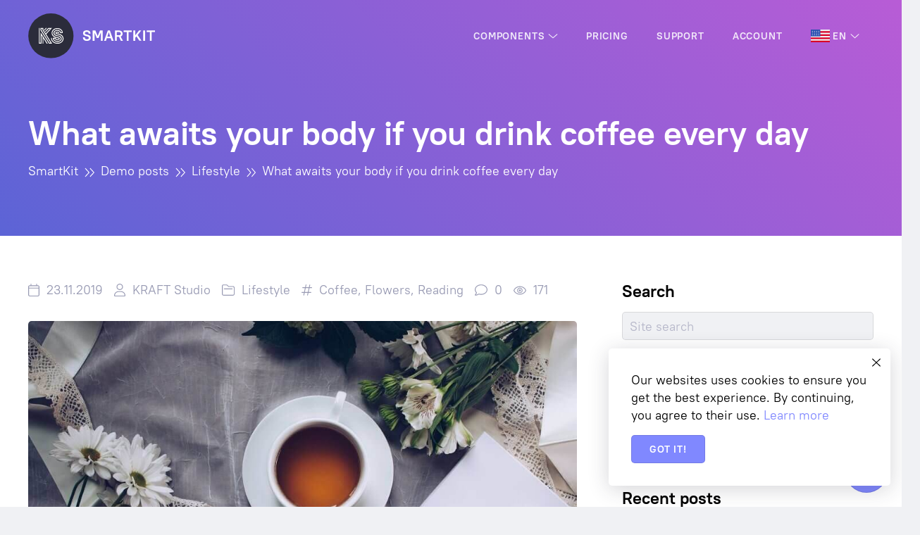

--- FILE ---
content_type: text/html; charset=UTF-8
request_url: https://kraftstudio.pro/demo-posts/lifestyle/lifestyle4
body_size: 18636
content:
<!DOCTYPE html><html lang="en-US"><head><meta charset="UTF-8"><meta name="viewport" content="width=device-width,initial-scale=1.0,shrink-to-fit=no"><meta name='robots' content='index, follow, max-image-preview:large, max-snippet:-1, max-video-preview:-1' /><link rel="alternate" href="https://kraftstudio.pro/demo-posts/lifestyle/lifestyle4" hreflang="en" /><link rel="alternate" href="https://kraftstudio.pro/ru/demo-posts-ru/lifestyle-ru/lifestyle4" hreflang="ru" /><title>What awaits your body if you drink coffee every day - KRAFT Studio</title><link rel="canonical" href="https://kraftstudio.pro/demo-posts/lifestyle/lifestyle4" /><meta property="og:locale" content="en_US" /><meta property="og:locale:alternate" content="ru_RU" /><meta property="og:type" content="article" /><meta property="og:title" content="What awaits your body if you drink coffee every day" /><meta property="og:url" content="https://kraftstudio.pro/demo-posts/lifestyle/lifestyle4" /><meta property="og:site_name" content="KRAFT Studio" /><meta property="article:published_time" content="2019-11-23T14:54:40+00:00" /><meta property="og:image" content="https://kraftstudio.pro/wp-content/uploads/lifestyle-coffee-reading-flowers.jpg" /><meta property="og:image:width" content="1920" /><meta property="og:image:height" content="1280" /><meta property="og:image:type" content="image/jpeg" /><meta name="twitter:card" content="summary_large_image" /><meta name="twitter:label1" content="Written by" /><meta name="twitter:data1" content="KRAFT Studio" /><meta name="twitter:label2" content="Est. reading time" /><meta name="twitter:data2" content="2 minutes" /><script type="application/ld+json" class="yoast-schema-graph">{"@context":"https://schema.org","@graph":[{"@type":"WebSite","@id":"https://kraftstudio.pro/#website","url":"https://kraftstudio.pro/","name":"KRAFT Studio","description":"Professional solutions for WordPress","potentialAction":[{"@type":"SearchAction","target":{"@type":"EntryPoint","urlTemplate":"https://kraftstudio.pro/?s={search_term_string}"},"query-input":"required name=search_term_string"}],"inLanguage":"en-US"},{"@type":"ImageObject","@id":"https://kraftstudio.pro/demo-posts/lifestyle/lifestyle4#primaryimage","inLanguage":"en-US","url":"https://kraftstudio.pro/wp-content/uploads/lifestyle-coffee-reading-flowers.jpg","contentUrl":"https://kraftstudio.pro/wp-content/uploads/lifestyle-coffee-reading-flowers.jpg","width":"1920","height":"1280"},{"@type":"WebPage","@id":"https://kraftstudio.pro/demo-posts/lifestyle/lifestyle4#webpage","url":"https://kraftstudio.pro/demo-posts/lifestyle/lifestyle4","name":"What awaits your body if you drink coffee every day - KRAFT Studio","isPartOf":{"@id":"https://kraftstudio.pro/#website"},"primaryImageOfPage":{"@id":"https://kraftstudio.pro/demo-posts/lifestyle/lifestyle4#primaryimage"},"datePublished":"2019-11-23T14:54:40+00:00","dateModified":"2019-11-23T14:54:40+00:00","author":{"@id":"https://kraftstudio.pro/#/schema/person/d03aeffeccc4fd94c76bdc1a1ef96f14"},"breadcrumb":{"@id":"https://kraftstudio.pro/demo-posts/lifestyle/lifestyle4#breadcrumb"},"inLanguage":"en-US","potentialAction":[{"@type":"ReadAction","target":["https://kraftstudio.pro/demo-posts/lifestyle/lifestyle4"]}]},{"@type":"BreadcrumbList","@id":"https://kraftstudio.pro/demo-posts/lifestyle/lifestyle4#breadcrumb","itemListElement":[{"@type":"ListItem","position":1,"name":"Home","item":"https://kraftstudio.pro/"},{"@type":"ListItem","position":2,"name":"What awaits your body if you drink coffee every day"}]},{"@type":"Person","@id":"https://kraftstudio.pro/#/schema/person/d03aeffeccc4fd94c76bdc1a1ef96f14","name":"KRAFT Studio","image":{"@type":"ImageObject","@id":"https://kraftstudio.pro/#personlogo","inLanguage":"en-US","url":"https://secure.gravatar.com/avatar/bdfc4af9655db0196b9b39b53a643535?s=96&d=mm&r=g","contentUrl":"https://secure.gravatar.com/avatar/bdfc4af9655db0196b9b39b53a643535?s=96&d=mm&r=g","caption":"KRAFT Studio"},"description":"We create professional solutions for WordPress. We offer comprehensive solutions that will help to present your services on the Internet as efficiently as possible.","url":"https://kraftstudio.pro/author/root"}]}</script><style id='global-styles-inline-css' type='text/css'>body{--wp--preset--color--black: #000000;--wp--preset--color--cyan-bluish-gray: #abb8c3;--wp--preset--color--white: #ffffff;--wp--preset--color--pale-pink: #f78da7;--wp--preset--color--vivid-red: #cf2e2e;--wp--preset--color--luminous-vivid-orange: #ff6900;--wp--preset--color--luminous-vivid-amber: #fcb900;--wp--preset--color--light-green-cyan: #7bdcb5;--wp--preset--color--vivid-green-cyan: #00d084;--wp--preset--color--pale-cyan-blue: #8ed1fc;--wp--preset--color--vivid-cyan-blue: #0693e3;--wp--preset--color--vivid-purple: #9b51e0;--wp--preset--gradient--vivid-cyan-blue-to-vivid-purple: linear-gradient(135deg,rgba(6,147,227,1) 0%,rgb(155,81,224) 100%);--wp--preset--gradient--light-green-cyan-to-vivid-green-cyan: linear-gradient(135deg,rgb(122,220,180) 0%,rgb(0,208,130) 100%);--wp--preset--gradient--luminous-vivid-amber-to-luminous-vivid-orange: linear-gradient(135deg,rgba(252,185,0,1) 0%,rgba(255,105,0,1) 100%);--wp--preset--gradient--luminous-vivid-orange-to-vivid-red: linear-gradient(135deg,rgba(255,105,0,1) 0%,rgb(207,46,46) 100%);--wp--preset--gradient--very-light-gray-to-cyan-bluish-gray: linear-gradient(135deg,rgb(238,238,238) 0%,rgb(169,184,195) 100%);--wp--preset--gradient--cool-to-warm-spectrum: linear-gradient(135deg,rgb(74,234,220) 0%,rgb(151,120,209) 20%,rgb(207,42,186) 40%,rgb(238,44,130) 60%,rgb(251,105,98) 80%,rgb(254,248,76) 100%);--wp--preset--gradient--blush-light-purple: linear-gradient(135deg,rgb(255,206,236) 0%,rgb(152,150,240) 100%);--wp--preset--gradient--blush-bordeaux: linear-gradient(135deg,rgb(254,205,165) 0%,rgb(254,45,45) 50%,rgb(107,0,62) 100%);--wp--preset--gradient--luminous-dusk: linear-gradient(135deg,rgb(255,203,112) 0%,rgb(199,81,192) 50%,rgb(65,88,208) 100%);--wp--preset--gradient--pale-ocean: linear-gradient(135deg,rgb(255,245,203) 0%,rgb(182,227,212) 50%,rgb(51,167,181) 100%);--wp--preset--gradient--electric-grass: linear-gradient(135deg,rgb(202,248,128) 0%,rgb(113,206,126) 100%);--wp--preset--gradient--midnight: linear-gradient(135deg,rgb(2,3,129) 0%,rgb(40,116,252) 100%);--wp--preset--duotone--dark-grayscale: url('#wp-duotone-dark-grayscale');--wp--preset--duotone--grayscale: url('#wp-duotone-grayscale');--wp--preset--duotone--purple-yellow: url('#wp-duotone-purple-yellow');--wp--preset--duotone--blue-red: url('#wp-duotone-blue-red');--wp--preset--duotone--midnight: url('#wp-duotone-midnight');--wp--preset--duotone--magenta-yellow: url('#wp-duotone-magenta-yellow');--wp--preset--duotone--purple-green: url('#wp-duotone-purple-green');--wp--preset--duotone--blue-orange: url('#wp-duotone-blue-orange');--wp--preset--font-size--small: 13px;--wp--preset--font-size--medium: 20px;--wp--preset--font-size--large: 36px;--wp--preset--font-size--x-large: 42px;}.has-black-color{color: var(--wp--preset--color--black) !important;}.has-cyan-bluish-gray-color{color: var(--wp--preset--color--cyan-bluish-gray) !important;}.has-white-color{color: var(--wp--preset--color--white) !important;}.has-pale-pink-color{color: var(--wp--preset--color--pale-pink) !important;}.has-vivid-red-color{color: var(--wp--preset--color--vivid-red) !important;}.has-luminous-vivid-orange-color{color: var(--wp--preset--color--luminous-vivid-orange) !important;}.has-luminous-vivid-amber-color{color: var(--wp--preset--color--luminous-vivid-amber) !important;}.has-light-green-cyan-color{color: var(--wp--preset--color--light-green-cyan) !important;}.has-vivid-green-cyan-color{color: var(--wp--preset--color--vivid-green-cyan) !important;}.has-pale-cyan-blue-color{color: var(--wp--preset--color--pale-cyan-blue) !important;}.has-vivid-cyan-blue-color{color: var(--wp--preset--color--vivid-cyan-blue) !important;}.has-vivid-purple-color{color: var(--wp--preset--color--vivid-purple) !important;}.has-black-background-color{background-color: var(--wp--preset--color--black) !important;}.has-cyan-bluish-gray-background-color{background-color: var(--wp--preset--color--cyan-bluish-gray) !important;}.has-white-background-color{background-color: var(--wp--preset--color--white) !important;}.has-pale-pink-background-color{background-color: var(--wp--preset--color--pale-pink) !important;}.has-vivid-red-background-color{background-color: var(--wp--preset--color--vivid-red) !important;}.has-luminous-vivid-orange-background-color{background-color: var(--wp--preset--color--luminous-vivid-orange) !important;}.has-luminous-vivid-amber-background-color{background-color: var(--wp--preset--color--luminous-vivid-amber) !important;}.has-light-green-cyan-background-color{background-color: var(--wp--preset--color--light-green-cyan) !important;}.has-vivid-green-cyan-background-color{background-color: var(--wp--preset--color--vivid-green-cyan) !important;}.has-pale-cyan-blue-background-color{background-color: var(--wp--preset--color--pale-cyan-blue) !important;}.has-vivid-cyan-blue-background-color{background-color: var(--wp--preset--color--vivid-cyan-blue) !important;}.has-vivid-purple-background-color{background-color: var(--wp--preset--color--vivid-purple) !important;}.has-black-border-color{border-color: var(--wp--preset--color--black) !important;}.has-cyan-bluish-gray-border-color{border-color: var(--wp--preset--color--cyan-bluish-gray) !important;}.has-white-border-color{border-color: var(--wp--preset--color--white) !important;}.has-pale-pink-border-color{border-color: var(--wp--preset--color--pale-pink) !important;}.has-vivid-red-border-color{border-color: var(--wp--preset--color--vivid-red) !important;}.has-luminous-vivid-orange-border-color{border-color: var(--wp--preset--color--luminous-vivid-orange) !important;}.has-luminous-vivid-amber-border-color{border-color: var(--wp--preset--color--luminous-vivid-amber) !important;}.has-light-green-cyan-border-color{border-color: var(--wp--preset--color--light-green-cyan) !important;}.has-vivid-green-cyan-border-color{border-color: var(--wp--preset--color--vivid-green-cyan) !important;}.has-pale-cyan-blue-border-color{border-color: var(--wp--preset--color--pale-cyan-blue) !important;}.has-vivid-cyan-blue-border-color{border-color: var(--wp--preset--color--vivid-cyan-blue) !important;}.has-vivid-purple-border-color{border-color: var(--wp--preset--color--vivid-purple) !important;}.has-vivid-cyan-blue-to-vivid-purple-gradient-background{background: var(--wp--preset--gradient--vivid-cyan-blue-to-vivid-purple) !important;}.has-light-green-cyan-to-vivid-green-cyan-gradient-background{background: var(--wp--preset--gradient--light-green-cyan-to-vivid-green-cyan) !important;}.has-luminous-vivid-amber-to-luminous-vivid-orange-gradient-background{background: var(--wp--preset--gradient--luminous-vivid-amber-to-luminous-vivid-orange) !important;}.has-luminous-vivid-orange-to-vivid-red-gradient-background{background: var(--wp--preset--gradient--luminous-vivid-orange-to-vivid-red) !important;}.has-very-light-gray-to-cyan-bluish-gray-gradient-background{background: var(--wp--preset--gradient--very-light-gray-to-cyan-bluish-gray) !important;}.has-cool-to-warm-spectrum-gradient-background{background: var(--wp--preset--gradient--cool-to-warm-spectrum) !important;}.has-blush-light-purple-gradient-background{background: var(--wp--preset--gradient--blush-light-purple) !important;}.has-blush-bordeaux-gradient-background{background: var(--wp--preset--gradient--blush-bordeaux) !important;}.has-luminous-dusk-gradient-background{background: var(--wp--preset--gradient--luminous-dusk) !important;}.has-pale-ocean-gradient-background{background: var(--wp--preset--gradient--pale-ocean) !important;}.has-electric-grass-gradient-background{background: var(--wp--preset--gradient--electric-grass) !important;}.has-midnight-gradient-background{background: var(--wp--preset--gradient--midnight) !important;}.has-small-font-size{font-size: var(--wp--preset--font-size--small) !important;}.has-medium-font-size{font-size: var(--wp--preset--font-size--medium) !important;}.has-large-font-size{font-size: var(--wp--preset--font-size--large) !important;}.has-x-large-font-size{font-size: var(--wp--preset--font-size--x-large) !important;}</style><link rel='stylesheet' id='ksf-front-css' href='https://kraftstudio.pro/wp-content/uploads/frontend.min.css?ver=90b01fe1a5' type='text/css' media='all' /><link rel="icon" href="https://kraftstudio.pro/wp-content/uploads/cropped-favicon-32x32.png" sizes="32x32" /><link rel="icon" href="https://kraftstudio.pro/wp-content/uploads/cropped-favicon-192x192.png" sizes="192x192" /><link rel="apple-touch-icon" href="https://kraftstudio.pro/wp-content/uploads/cropped-favicon-180x180.png" /><meta name="msapplication-TileImage" content="https://kraftstudio.pro/wp-content/uploads/cropped-favicon-270x270.png" /><meta name="yandex-verification" content="b915ce98ca86e3ea" /><style>.ksf.aDqBgCIyonscAgwoEgcIAgAgA{border-radius:5px}.ksf.aDqBgCIyonscAgwoEgcIAgAgA>div{border-radius:5px 5px 5px 5px}.ksf.aDqBgCIyonscAgwoEgcIAgAgA:hover{box-shadow:0 8px 32px 0 var(--middle)}.ksf.aDqBgCIyonscAgwoEgcIAgAgA .grid__bg{background-color:#FFFFFF}#__lpform_name_icon{display:none}#skheader.\--sticky{background:var(--dark)}</style></head><body class="post-template-default single single-post postid-6755 single-format-standard ksf layout wpb-js-composer js-comp-ver-6.8.0 vc_responsive --links1h" style="background-color:var(--light)"><header class="ksf layout__header --overlay" itemscope itemtype="http://schema.org/WPHeader"><div class="ksf section" style="z-index:10001" data-sticky="true" id="skheader"><div class="ksf section__container"><div class="ksf grid --gapM --vC --jB --py3 --px0"><div class="ksf grid__col --col-xs-auto"><a class="ksf image --clickable --original --hidden-sticky" style="max-width:100%;width:180px" href="https://kraftstudio.pro/smartkit" itemscope itemtype="http://schema.org/ImageObject"><div class="ksf image__inner"><img class="ksf image__image lazyLoad" alt="smartkit-logo2" style="height:1px" src="[data-uri]" data-src="https://kraftstudio.pro/wp-content/uploads/smartkit-logo2.svg"><span class="ksf image__loader loader"></span></div><meta itemprop="url" content="https://kraftstudio.pro/wp-content/uploads/smartkit-logo2.svg"></a><a class="ksf image --clickable --original --hidden-not-sticky" style="max-width:100%;width:180px" href="https://kraftstudio.pro/smartkit" itemscope itemtype="http://schema.org/ImageObject"><div class="ksf image__inner"><img class="ksf image__image lazyLoad" alt="smartkit-logo-primary2" style="height:1px" src="[data-uri]" data-src="https://kraftstudio.pro/wp-content/uploads/smartkit-logo-primary2.svg"><span class="ksf image__loader loader"></span></div><meta itemprop="url" content="https://kraftstudio.pro/wp-content/uploads/smartkit-logo-primary2.svg"></a></div><div class="ksf grid__col --col-xs-auto"><nav class="ksf menu --styleUnderlined" style="--menu-height:70px;--menu-text:hsla(0,0%,100%,0.85);--menu-text-hover:#FFFFFF;--menu-bg:rgba(0,0,0,0);--menu-bg-hover:rgba(0,0,0,0);--menu-sub-text:var(--dark);--menu-sub-text-hover:var(--primary);--menu-sub-bg:#FFFFFF;--menu-sub-bg-hover:var(--light)" itemscope itemtype="http://schema.org/SiteNavigationElement"><ul class="ksf menu__list --lvl1 --hidden-xs --hidden-sm"><li class="ksf menu__item --lvl1 --hasChildren dropdown --dr"><a class="ksf menu__link" href="https://kraftstudio.pro/component"><div class="ksf iconText chain menu__iconText"><div class="ksf iconText__text chain__item">Components</div></div><i class="ksf icon menu__dropdownIcon" data-icon="fal-angle-down"><svg class="ksf icon__svg" width="100%" height="1em" fill="currentColor" viewBox="0 0 384 512"><path d="M362.7 203.9l-159.1 144c-6.125 5.469-15.31 5.469-21.44 0L21.29 203.9C14.73 197.1 14.2 187.9 20.1 181.3C26.38 174.4 36.5 174.5 42.73 180.1L192 314.5l149.3-134.4c6.594-5.877 16.69-5.361 22.62 1.188C369.8 187.9 369.3 197.1 362.7 203.9z"></path></svg></i></a><div class="ksf menu__list dropdown__dropdown animation kfadeIn --typeMega --lvl2" style="--animation-duration:0.3s;"><div class="ksf section"><div class="ksf section__container"><div class="ksf grid --gapM --vT --py4 --px0"><div class="ksf grid__col --col-sm-3"><nav class="ksf verticalmenu --mb4" itemscope itemtype="http://schema.org/SiteNavigationElement"><h4 class="ksf verticalmenu__heading">Structure</h4><ul class="ksf verticalmenu__list --lvl1 grid --gapM"><li class="ksf verticalmenu__item --lvl1 grid__col --col-xs-12 --col-sm-12"><a class="ksf iconText chain verticalmenu__link" href="https://kraftstudio.pro/component/section" itemprop="url"><div class="ksf iconText__text chain__item" itemprop="name">Sections</div></a></li><li class="ksf verticalmenu__item --lvl1 grid__col --col-xs-12 --col-sm-12"><a class="ksf iconText chain verticalmenu__link" href="https://kraftstudio.pro/component/section-dividers" itemprop="url"><div class="ksf iconText__text chain__item" itemprop="name">Section dividers</div></a></li><li class="ksf verticalmenu__item --lvl1 grid__col --col-xs-12 --col-sm-12"><a class="ksf iconText chain verticalmenu__link" href="https://kraftstudio.pro/component/grid-columns" itemprop="url"><div class="ksf iconText__text chain__item" itemprop="name">Grid & Columns</div></a></li><li class="ksf verticalmenu__item --lvl1 grid__col --col-xs-12 --col-sm-12"><a class="ksf iconText chain verticalmenu__link" href="https://kraftstudio.pro/component/menu" itemprop="url"><div class="ksf iconText__text chain__item" itemprop="name">Menus</div></a></li><li class="ksf verticalmenu__item --lvl1 grid__col --col-xs-12 --col-sm-12"><a class="ksf iconText chain verticalmenu__link" href="https://kraftstudio.pro/component/vertical-menu" itemprop="url"><div class="ksf iconText__text chain__item" itemprop="name">Vertical menus</div></a></li><li class="ksf verticalmenu__item --lvl1 grid__col --col-xs-12 --col-sm-12"><a class="ksf iconText chain verticalmenu__link" href="https://kraftstudio.pro/component/breadcrumbs" itemprop="url"><div class="ksf iconText__text chain__item" itemprop="name">Breadcrumbs</div></a></li></ul></nav><nav class="ksf verticalmenu --mb3" itemscope itemtype="http://schema.org/SiteNavigationElement"><h4 class="ksf verticalmenu__heading">Typography</h4><ul class="ksf verticalmenu__list --lvl1 grid --gapM"><li class="ksf verticalmenu__item --lvl1 grid__col --col-xs-12 --col-sm-12"><a class="ksf iconText chain verticalmenu__link" href="https://kraftstudio.pro/component/typography" itemprop="url"><div class="ksf iconText__text chain__item" itemprop="name">Typography</div></a></li><li class="ksf verticalmenu__item --lvl1 grid__col --col-xs-12 --col-sm-12"><a class="ksf iconText chain verticalmenu__link" href="https://kraftstudio.pro/component/headings" itemprop="url"><div class="ksf iconText__text chain__item" itemprop="name">Headings</div></a></li><li class="ksf verticalmenu__item --lvl1 grid__col --col-xs-12 --col-sm-12"><a class="ksf iconText chain verticalmenu__link" href="https://kraftstudio.pro/component/list" itemprop="url"><div class="ksf iconText__text chain__item" itemprop="name">Lists</div></a></li><li class="ksf verticalmenu__item --lvl1 grid__col --col-xs-12 --col-sm-12"><a class="ksf iconText chain verticalmenu__link" href="https://kraftstudio.pro/component/alerts" itemprop="url"><div class="ksf iconText__text chain__item" itemprop="name">Alert</div></a></li><li class="ksf verticalmenu__item --lvl1 grid__col --col-xs-12 --col-sm-12"><a class="ksf iconText chain verticalmenu__link" href="https://kraftstudio.pro/component/typed-text" itemprop="url"><div class="ksf iconText__text chain__item" itemprop="name">Typed text</div></a></li></ul></nav></div><div class="ksf grid__col --col-sm-3"><nav class="ksf verticalmenu --mb4" itemscope itemtype="http://schema.org/SiteNavigationElement"><h4 class="ksf verticalmenu__heading">Containers</h4><ul class="ksf verticalmenu__list --lvl1 grid --gapM"><li class="ksf verticalmenu__item --lvl1 grid__col --col-xs-12 --col-sm-12"><a class="ksf iconText chain verticalmenu__link" href="https://kraftstudio.pro/component/accordion" itemprop="url"><div class="ksf iconText__text chain__item" itemprop="name">Accordion</div></a></li><li class="ksf verticalmenu__item --lvl1 grid__col --col-xs-12 --col-sm-12"><a class="ksf iconText chain verticalmenu__link" href="https://kraftstudio.pro/component/tabs" itemprop="url"><div class="ksf iconText__text chain__item" itemprop="name">Tabs</div></a></li><li class="ksf verticalmenu__item --lvl1 grid__col --col-xs-12 --col-sm-12"><a class="ksf iconText chain verticalmenu__link" href="https://kraftstudio.pro/component/wrapper" itemprop="url"><div class="ksf iconText__text chain__item" itemprop="name">Wrapper</div></a></li><li class="ksf verticalmenu__item --lvl1 grid__col --col-xs-12 --col-sm-12"><a class="ksf iconText chain verticalmenu__link" href="https://kraftstudio.pro/component/carousel" itemprop="url"><div class="ksf iconText__text chain__item" itemprop="name">Carousel</div></a></li><li class="ksf verticalmenu__item --lvl1 grid__col --col-xs-12 --col-sm-12"><a class="ksf iconText chain verticalmenu__link" href="https://kraftstudio.pro/component/modal" itemprop="url"><div class="ksf iconText__text chain__item" itemprop="name">Modals</div></a></li></ul></nav><nav class="ksf verticalmenu --mb3" itemscope itemtype="http://schema.org/SiteNavigationElement"><h4 class="ksf verticalmenu__heading">Posts</h4><ul class="ksf verticalmenu__list --lvl1 grid --gapM"><li class="ksf verticalmenu__item --lvl1 grid__col --col-xs-12 --col-sm-12"><a class="ksf iconText chain verticalmenu__link" href="https://kraftstudio.pro/component/post-grid" itemprop="url"><div class="ksf iconText__text chain__item" itemprop="name">Posts grid</div></a></li><li class="ksf verticalmenu__item --lvl1 grid__col --col-xs-12 --col-sm-12"><a class="ksf iconText chain verticalmenu__link" href="https://kraftstudio.pro/component/post-carousel" itemprop="url"><div class="ksf iconText__text chain__item" itemprop="name">Posts carousel</div></a></li><li class="ksf verticalmenu__item --lvl1 grid__col --col-xs-12 --col-sm-12"><a class="ksf iconText chain verticalmenu__link" href="https://kraftstudio.pro/demo-pages/posts-grid-examples" itemprop="url"><div class="ksf iconText__text chain__item" itemprop="name">Posts grid examples</div></a></li><li class="ksf verticalmenu__item --lvl1 grid__col --col-xs-12 --col-sm-12"><a class="ksf iconText chain verticalmenu__link" href="https://kraftstudio.pro/demo-posts/travel/travel8" itemprop="url"><div class="ksf iconText__text chain__item" itemprop="name">Blog post example</div></a></li></ul></nav></div><div class="ksf grid__col --col-sm-3"><nav class="ksf verticalmenu --mb4" itemscope itemtype="http://schema.org/SiteNavigationElement"><h4 class="ksf verticalmenu__heading">Forms</h4><ul class="ksf verticalmenu__list --lvl1 grid --gapM"><li class="ksf verticalmenu__item --lvl1 grid__col --col-xs-12 --col-sm-12"><a class="ksf iconText chain verticalmenu__link" href="https://kraftstudio.pro/component/form-elements" itemprop="url"><div class="ksf iconText__text chain__item" itemprop="name">Form elements</div></a></li><li class="ksf verticalmenu__item --lvl1 grid__col --col-xs-12 --col-sm-12"><a class="ksf iconText chain verticalmenu__link" href="https://kraftstudio.pro/component/contact-form" itemprop="url"><div class="ksf iconText__text chain__item" itemprop="name">Contact form</div></a></li><li class="ksf verticalmenu__item --lvl1 grid__col --col-xs-12 --col-sm-12"><a class="ksf iconText chain verticalmenu__link" href="https://kraftstudio.pro/component/subscription-form" itemprop="url"><div class="ksf iconText__text chain__item" itemprop="name">Subscription form</div></a></li><li class="ksf verticalmenu__item --lvl1 grid__col --col-xs-12 --col-sm-12"><a class="ksf iconText chain verticalmenu__link" href="https://kraftstudio.pro/component/login-registration-form" itemprop="url"><div class="ksf iconText__text chain__item" itemprop="name">Login/Registration form</div></a></li><li class="ksf verticalmenu__item --lvl1 grid__col --col-xs-12 --col-sm-12"><a class="ksf iconText chain verticalmenu__link" href="https://kraftstudio.pro/component/comments" itemprop="url"><div class="ksf iconText__text chain__item" itemprop="name">Comments</div></a></li></ul></nav><nav class="ksf verticalmenu --mb3" itemscope itemtype="http://schema.org/SiteNavigationElement"><h4 class="ksf verticalmenu__heading">Infographics</h4><ul class="ksf verticalmenu__list --lvl1 grid --gapM"><li class="ksf verticalmenu__item --lvl1 grid__col --col-xs-12 --col-sm-12"><a class="ksf iconText chain verticalmenu__link" href="https://kraftstudio.pro/component/icon" itemprop="url"><div class="ksf iconText__text chain__item" itemprop="name">Icons</div></a></li><li class="ksf verticalmenu__item --lvl1 grid__col --col-xs-12 --col-sm-12"><a class="ksf iconText chain verticalmenu__link" href="https://kraftstudio.pro/component/icon-text" itemprop="url"><div class="ksf iconText__text chain__item" itemprop="name">Icon text</div></a></li><li class="ksf verticalmenu__item --lvl1 grid__col --col-xs-12 --col-sm-12"><a class="ksf iconText chain verticalmenu__link" href="https://kraftstudio.pro/component/counter" itemprop="url"><div class="ksf iconText__text chain__item" itemprop="name">Counters</div></a></li><li class="ksf verticalmenu__item --lvl1 grid__col --col-xs-12 --col-sm-12"><a class="ksf iconText chain verticalmenu__link" href="https://kraftstudio.pro/component/progress-bar" itemprop="url"><div class="ksf iconText__text chain__item" itemprop="name">Progress bar</div></a></li><li class="ksf verticalmenu__item --lvl1 grid__col --col-xs-12 --col-sm-12"><a class="ksf iconText chain verticalmenu__link" href="https://kraftstudio.pro/component/separator" itemprop="url"><div class="ksf iconText__text chain__item" itemprop="name">Separators</div></a></li></ul></nav></div><div class="ksf grid__col --col-sm-3"><nav class="ksf verticalmenu --mb3" itemscope itemtype="http://schema.org/SiteNavigationElement"><h4 class="ksf verticalmenu__heading">Content</h4><ul class="ksf verticalmenu__list --lvl1 grid --gapM"><li class="ksf verticalmenu__item --lvl1 grid__col --col-xs-12 --col-sm-12"><a class="ksf iconText chain verticalmenu__link" href="https://kraftstudio.pro/component/animation" itemprop="url"><div class="ksf iconText__text chain__item" itemprop="name">Animation</div></a></li><li class="ksf verticalmenu__item --lvl1 grid__col --col-xs-12 --col-sm-12"><a class="ksf iconText chain verticalmenu__link" href="https://kraftstudio.pro/component/button" itemprop="url"><div class="ksf iconText__text chain__item" itemprop="name">Buttons</div></a></li><li class="ksf verticalmenu__item --lvl1 grid__col --col-xs-12 --col-sm-12"><a class="ksf iconText chain verticalmenu__link" href="https://kraftstudio.pro/component/image" itemprop="url"><div class="ksf iconText__text chain__item" itemprop="name">Image</div></a></li><li class="ksf verticalmenu__item --lvl1 grid__col --col-xs-12 --col-sm-12"><a class="ksf iconText chain verticalmenu__link" href="https://kraftstudio.pro/component/gallery" itemprop="url"><div class="ksf iconText__text chain__item" itemprop="name">Gallery</div></a></li><li class="ksf verticalmenu__item --lvl1 grid__col --col-xs-12 --col-sm-12"><a class="ksf iconText chain verticalmenu__link" href="https://kraftstudio.pro/component/video" itemprop="url"><div class="ksf iconText__text chain__item" itemprop="name">Video</div></a></li><li class="ksf verticalmenu__item --lvl1 grid__col --col-xs-12 --col-sm-12"><a class="ksf iconText chain verticalmenu__link" href="https://kraftstudio.pro/component/map" itemprop="url"><div class="ksf iconText__text chain__item" itemprop="name">Maps</div></a></li><li class="ksf verticalmenu__item --lvl1 grid__col --col-xs-12 --col-sm-12"><a class="ksf iconText chain verticalmenu__link" href="https://kraftstudio.pro/component/social-share" itemprop="url"><div class="ksf iconText__text chain__item" itemprop="name">Social share buttons</div></a></li><li class="ksf verticalmenu__item --lvl1 grid__col --col-xs-12 --col-sm-12"><a class="ksf iconText chain verticalmenu__link" href="https://kraftstudio.pro/component/testimonial" itemprop="url"><div class="ksf iconText__text chain__item" itemprop="name">Testimonials</div></a></li><li class="ksf verticalmenu__item --lvl1 grid__col --col-xs-12 --col-sm-12"><a class="ksf iconText chain verticalmenu__link" href="https://kraftstudio.pro/component/pricing-table" itemprop="url"><div class="ksf iconText__text chain__item" itemprop="name">Pricing tables</div></a></li></ul></nav></div></div></div></div></div></li><li class="ksf menu__item --lvl1 "><a class="ksf menu__link" href="https://kraftstudio.pro/smartkit/pricing" itemprop="url"><div class="ksf iconText chain menu__iconText"><div class="ksf iconText__text chain__item" itemprop="name">Pricing</div></div></a></li><li class="ksf menu__item --lvl1 "><a class="ksf menu__link" href="https://kraftstudio.pro/support" itemprop="url"><div class="ksf iconText chain menu__iconText"><div class="ksf iconText__text chain__item" itemprop="name">Support</div></div></a></li><li class="ksf menu__item --lvl1 "><a class="ksf menu__link" href="https://kraftstudio.pro/account" itemprop="url"><div class="ksf iconText chain menu__iconText"><div class="ksf iconText__text chain__item" itemprop="name">Account</div></div></a></li><li class="ksf menu__item --lvl1 pll-parent-menu-item --hasChildren dropdown --dr"><a class="ksf menu__link" href="#pll_switcher"><div class="ksf iconText chain menu__iconText"><div class="ksf iconText__text chain__item"><img src="/wp-content/plugins/ksf-framework/components/languageswitcher/flags/us.svg" alt="EN" width="27" height="18" style="width: 27px; height: 18px;" /><span style="margin-left:0.3em;">EN</span></div></div><i class="ksf icon menu__dropdownIcon" data-icon="fal-angle-down"><svg class="ksf icon__svg" width="100%" height="1em" fill="currentColor" viewBox="0 0 384 512"><path d="M362.7 203.9l-159.1 144c-6.125 5.469-15.31 5.469-21.44 0L21.29 203.9C14.73 197.1 14.2 187.9 20.1 181.3C26.38 174.4 36.5 174.5 42.73 180.1L192 314.5l149.3-134.4c6.594-5.877 16.69-5.361 22.62 1.188C369.8 187.9 369.3 197.1 362.7 203.9z"></path></svg></i></a><ul class="ksf menu__list --lvl2 dropdown__dropdown animation kfadeIn" style="--animation-duration:0.3s"><li class="ksf menu__item --lvl2 lang-item lang-item-6 lang-item-en current-lang lang-item-first"><a class="ksf menu__link" href="https://kraftstudio.pro/demo-posts/lifestyle/lifestyle4" itemprop="url"><div class="ksf iconText chain menu__iconText"><div class="ksf iconText__text chain__item" itemprop="name"><img src="/wp-content/plugins/ksf-framework/components/languageswitcher/flags/us.svg" alt="EN" width="27" height="18" style="width: 27px; height: 18px;" /><span style="margin-left:0.3em;">EN</span></div></div></a></li><li class="ksf menu__item --lvl2 lang-item lang-item-9 lang-item-ru"><a class="ksf menu__link" href="https://kraftstudio.pro/ru/demo-posts-ru/lifestyle-ru/lifestyle4" itemprop="url"><div class="ksf iconText chain menu__iconText"><div class="ksf iconText__text chain__item" itemprop="name"><img src="/wp-content/plugins/ksf-framework/components/languageswitcher/flags/ru.svg" alt="RU" width="27" height="18" style="width: 27px; height: 18px;" /><span style="margin-left:0.3em;">RU</span></div></div></a></li></ul></li></ul><div class="ksf menu__mobile --hidden-md --hidden-lg"><div class="ksf btn iconText chain --reverse --styleNeutral --colorCustom menu__btn menu7" style="--btn-text:#FFFFFF;--btn-hover-text:var(--light);--btn-active-text:var(--light);--btn-bg:#FFFFFF;--btn-hover-bg:var(--light);--btn-active-bg:var(--link-active)" tabindex="0"><i class="ksf icon btn__icon iconText__icon chain__item" data-icon="far-bars"><svg class="ksf icon__svg" width="100%" height="1em" fill="currentColor" viewBox="0 0 448 512"><path d="M0 88C0 74.75 10.75 64 24 64H424C437.3 64 448 74.75 448 88C448 101.3 437.3 112 424 112H24C10.75 112 0 101.3 0 88zM0 248C0 234.7 10.75 224 24 224H424C437.3 224 448 234.7 448 248C448 261.3 437.3 272 424 272H24C10.75 272 0 261.3 0 248zM424 432H24C10.75 432 0 421.3 0 408C0 394.7 10.75 384 24 384H424C437.3 384 448 394.7 448 408C448 421.3 437.3 432 424 432z"></path></svg></i><span class="ksf btn__loader loader"></span></div></div></nav></div></div></div></div></header><main class="ksf layout__main"><div class="ksf section" style="background:linear-gradient(45deg,hsl(236,60%,60%),hsl(285,60%,60%));--text:#FFFFFF;--link:#FFFFFF;--h:#FFFFFF"><div class="ksf section__container"><div class="ksf grid --gapM --vT --py5 --px0"><div class="ksf grid__col"><div class="ksf emptyspace" style="height:100px"></div><h1 class="ksf heading --mb3"><span class="ksf heading__text">What awaits your body if you drink coffee every day</span></h1><ol class="ksf breadcrumbs --mb3" itemscope itemtype="http://schema.org/BreadcrumbList"><li class="ksf breadcrumbs__item" itemprop="itemListElement" itemscope itemtype="https://schema.org/ListItem"><a class="ksf link" href="https://kraftstudio.pro/smartkit/" itemprop="item"><span class="breadcrumbs__name" itemprop="name">SmartKit</a><meta itemprop="position" content="1"><span class="ksf breadcrumbs__sep"><i class="ksf icon" data-icon="fal-angles-right"><svg class="ksf icon__svg" width="100%" height="1em" fill="currentColor" viewBox="0 0 448 512"><path d="M75.89 85.29C69.98 78.73 59.86 78.2 53.29 84.1C46.75 90.04 46.23 100.1 52.11 106.7L186.5 256l-134.4 149.3c-5.596 6.23-5.73 16.35 1.188 22.62c6.562 5.906 16.69 5.375 22.59-1.188l144-159.1c5.469-6.125 5.469-15.31 0-21.44L75.89 85.29zM411.9 245.3L267.9 85.29c-5.906-6.562-16.03-7.094-22.59-1.188c-6.549 5.938-7.064 16.03-1.188 22.62L378.5 256l-134.4 149.3c-5.596 6.23-5.73 16.35 1.188 22.62c6.562 5.906 16.69 5.375 22.59-1.188l144-159.1C417.4 260.6 417.4 251.4 411.9 245.3z"></path></svg></i></span></li><li class="ksf breadcrumbs__item" itemprop="itemListElement" itemscope itemtype="https://schema.org/ListItem"><a class="ksf link" href="https://kraftstudio.pro/category/demo-posts" itemprop="item"><span class="breadcrumbs__name" itemprop="name">Demo posts</a><meta itemprop="position" content="2"><span class="ksf breadcrumbs__sep"><i class="ksf icon" data-icon="fal-angles-right"><svg class="ksf icon__svg" width="100%" height="1em" fill="currentColor" viewBox="0 0 448 512"><path d="M75.89 85.29C69.98 78.73 59.86 78.2 53.29 84.1C46.75 90.04 46.23 100.1 52.11 106.7L186.5 256l-134.4 149.3c-5.596 6.23-5.73 16.35 1.188 22.62c6.562 5.906 16.69 5.375 22.59-1.188l144-159.1c5.469-6.125 5.469-15.31 0-21.44L75.89 85.29zM411.9 245.3L267.9 85.29c-5.906-6.562-16.03-7.094-22.59-1.188c-6.549 5.938-7.064 16.03-1.188 22.62L378.5 256l-134.4 149.3c-5.596 6.23-5.73 16.35 1.188 22.62c6.562 5.906 16.69 5.375 22.59-1.188l144-159.1C417.4 260.6 417.4 251.4 411.9 245.3z"></path></svg></i></span></li><li class="ksf breadcrumbs__item" itemprop="itemListElement" itemscope itemtype="https://schema.org/ListItem"><a class="ksf link" href="https://kraftstudio.pro/category/demo-posts/lifestyle" itemprop="item"><span class="breadcrumbs__name" itemprop="name">Lifestyle</a><meta itemprop="position" content="3"><span class="ksf breadcrumbs__sep"><i class="ksf icon" data-icon="fal-angles-right"><svg class="ksf icon__svg" width="100%" height="1em" fill="currentColor" viewBox="0 0 448 512"><path d="M75.89 85.29C69.98 78.73 59.86 78.2 53.29 84.1C46.75 90.04 46.23 100.1 52.11 106.7L186.5 256l-134.4 149.3c-5.596 6.23-5.73 16.35 1.188 22.62c6.562 5.906 16.69 5.375 22.59-1.188l144-159.1c5.469-6.125 5.469-15.31 0-21.44L75.89 85.29zM411.9 245.3L267.9 85.29c-5.906-6.562-16.03-7.094-22.59-1.188c-6.549 5.938-7.064 16.03-1.188 22.62L378.5 256l-134.4 149.3c-5.596 6.23-5.73 16.35 1.188 22.62c6.562 5.906 16.69 5.375 22.59-1.188l144-159.1C417.4 260.6 417.4 251.4 411.9 245.3z"></path></svg></i></span></li><li class="ksf breadcrumbs__item" itemprop="itemListElement" itemscope itemtype="https://schema.org/ListItem"><span class="ksf breadcrumbs__name" itemprop="name">What awaits your body if you drink coffee every day</span><meta itemprop="position" content="4"></li></ol></div></div></div></div><div class="ksf section" style="background-color:#FFFFFF"><div class="ksf section__container"><div class="ksf grid --gapL --vT --py5 --px0"><div class="ksf grid__col --col-sm-8"><div class="ksf metadata --mb4" style="--text:var(--middle3);--link:var(--middle3)"><div class="ksf iconText chain metadata__item"><i class="ksf icon iconText__icon chain__item" style="--text:var(--middle3);--icon-size:1em" data-icon="fal-calendar"><svg class="ksf icon__svg" width="100%" height="1em" fill="currentColor" viewBox="0 0 448 512"><path d="M112 0C120.8 0 128 7.164 128 16V64H320V16C320 7.164 327.2 0 336 0C344.8 0 352 7.164 352 16V64H384C419.3 64 448 92.65 448 128V448C448 483.3 419.3 512 384 512H64C28.65 512 0 483.3 0 448V128C0 92.65 28.65 64 64 64H96V16C96 7.164 103.2 0 112 0zM416 192H32V448C32 465.7 46.33 480 64 480H384C401.7 480 416 465.7 416 448V192zM384 96H64C46.33 96 32 110.3 32 128V160H416V128C416 110.3 401.7 96 384 96z"></path></svg></i><div class="ksf iconText__text chain__item">23.11.2019<meta itemprop="datePublished" content="2019-11-23T19:54:40+05:00"><meta itemprop="dateModified" content="2019-11-23T19:54:40+05:00"></div></div><a class="ksf iconText chain metadata__item" href="https://kraftstudio.pro/author/root" rel="author" itemscope itemtype="http://schema.org/Person" itemprop="author"><i class="ksf icon iconText__icon chain__item" style="--text:var(--middle3);--icon-size:1em" data-icon="fal-user"><svg class="ksf icon__svg" width="100%" height="1em" fill="currentColor" viewBox="0 0 448 512"><path d="M224 256c70.7 0 128-57.31 128-128s-57.3-128-128-128C153.3 0 96 57.31 96 128S153.3 256 224 256zM224 32c52.94 0 96 43.06 96 96c0 52.93-43.06 96-96 96S128 180.9 128 128C128 75.06 171.1 32 224 32zM274.7 304H173.3C77.61 304 0 381.6 0 477.3c0 19.14 15.52 34.67 34.66 34.67h378.7C432.5 512 448 496.5 448 477.3C448 381.6 370.4 304 274.7 304zM413.3 480H34.66C33.2 480 32 478.8 32 477.3C32 399.4 95.4 336 173.3 336h101.3C352.6 336 416 399.4 416 477.3C416 478.8 414.8 480 413.3 480z"></path></svg></i><div class="ksf iconText__text chain__item" itemprop="name">KRAFT Studio</div></a><div class="ksf iconText chain metadata__item"><i class="ksf icon iconText__icon chain__item" style="--text:var(--middle3);--icon-size:1em" data-icon="fal-folder"><svg class="ksf icon__svg" width="100%" height="1em" fill="currentColor" viewBox="0 0 512 512"><path d="M448 96h-176L226.7 50.75C214.7 38.74 198.5 32 181.5 32H64C28.65 32 0 60.65 0 96v320c0 35.35 28.65 64 64 64h384c35.35 0 64-28.65 64-64V160C512 124.7 483.3 96 448 96zM480 416c0 17.64-14.36 32-32 32H64c-17.64 0-32-14.36-32-32V96c0-17.64 14.36-32 32-32h117.5c8.549 0 16.58 3.328 22.63 9.375L258.7 128H448c17.64 0 32 14.36 32 32V416zM416 192H96C87.16 192 80 199.2 80 208S87.16 224 96 224h320c8.838 0 16-7.164 16-16S424.8 192 416 192z"></path></svg></i><div class="ksf iconText__text chain__item" itemprop="keywords"><a href="https://kraftstudio.pro/category/demo-posts/lifestyle" rel="tag" class="ksf metadata__link">Lifestyle</a></div></div><div class="ksf iconText chain metadata__item"><i class="ksf icon iconText__icon chain__item" style="--text:var(--middle3);--icon-size:1em" data-icon="fal-hashtag"><svg class="ksf icon__svg" width="100%" height="1em" fill="currentColor" viewBox="0 0 448 512"><path d="M432 144h-85.73l21.32-92.4c1.969-8.609-3.375-17.2-12-19.19c-8.688-2.031-17.19 3.39-19.19 11.1l-22.98 99.59H186.3l21.32-92.4c1.969-8.609-3.375-17.2-12-19.19c-8.719-2.031-17.19 3.39-19.19 11.1L153.4 144H48c-8.844 0-16 7.144-16 15.99C32 168.8 39.16 176 48 176h98.04L109.1 336H16c-8.844 0-16 7.151-16 15.99s7.156 16 16 16h85.73L80.41 460.4c-1.969 8.609 3.375 17.2 12 19.19C93.63 479.9 94.81 480 96 480c7.281 0 13.88-4.1 15.59-12.41l22.98-99.59h127.2l-21.32 92.4c-1.969 8.609 3.375 17.2 12 19.19C253.6 479.9 254.8 480 256 480c7.281 0 13.88-4.1 15.59-12.41l22.98-99.59H400c8.844 0 16-7.161 16-16s-7.156-15.99-16-15.99h-98.04l36.92-159.1H432c8.844 0 16-7.168 16-16.01C448 151.2 440.8 144 432 144zM269.1 336H141.1L178.9 176h127.2L269.1 336z"></path></svg></i><div class="ksf iconText__text chain__item" itemprop="keywords"><a href="https://kraftstudio.pro/tag/coffee" rel="tag" class="ksf metadata__link">Coffee</a>, <a href="https://kraftstudio.pro/tag/flowers" rel="tag" class="ksf metadata__link">Flowers</a>, <a href="https://kraftstudio.pro/tag/reading" rel="tag" class="ksf metadata__link">Reading</a></div></div><div class="ksf iconText chain metadata__item"><i class="ksf icon iconText__icon chain__item" style="--text:var(--middle3);--icon-size:1em" data-icon="fal-comment"><svg class="ksf icon__svg" width="100%" height="1em" fill="currentColor" viewBox="0 0 512 512"><path d="M256 64c123.5 0 223.1 79 223.1 176S379.5 416 256 416c-28.25 0-56.24-4.25-83.24-12.75c-9.516-3.068-19.92-1.459-28.07 4.338c-22.1 16.25-58.54 35.29-102.7 39.66c11.1-15.12 29.75-40.5 40.74-69.62l.1287-.3388c4.283-11.27 1.79-23.1-6.429-32.82C47.51 313.1 32.06 277.6 32.06 240C32.06 143 132.6 64 256 64zM256 32C114.7 32 .0272 125.1 .0272 240c0 47.63 19.92 91.25 52.91 126.2c-14.87 39.5-45.87 72.88-46.37 73.25c-6.624 7-8.374 17.25-4.625 26C5.817 474.2 14.38 480 24 480c61.49 0 109.1-25.75 139.1-46.25C192.1 442.8 223.3 448 256 448c141.4 0 255.1-93.13 255.1-208S397.4 32 256 32z"></path></svg></i><div class="ksf iconText__text chain__item" itemprop="commentCount">0</div></div><div class="ksf iconText chain metadata__item"><i class="ksf icon iconText__icon chain__item" style="--text:var(--middle3);--icon-size:1em" data-icon="ti-eye"><svg class="ksf icon__svg" width="100%" height="1em" fill="currentColor" viewBox="0 0 17 17"><path d="M16.965 8.817c-1.284-3.267-4.687-5.463-8.465-5.463s-7.181 2.196-8.465 5.463c-0.046 0.117-0.046 0.248 0 0.365 1.285 3.268 4.687 5.464 8.465 5.464s7.18-2.195 8.465-5.463c0.047-0.118 0.047-0.248 0-0.366zM8.5 13.646c-3.298 0-6.269-1.859-7.459-4.646 1.189-2.787 4.16-4.646 7.459-4.646s6.27 1.859 7.459 4.646c-1.19 2.786-4.161 4.646-7.459 4.646zM8.5 5.357c-2.009 0-3.643 1.634-3.643 3.643s1.634 3.643 3.644 3.643c2.008 0 3.643-1.634 3.643-3.643s-1.635-3.643-3.644-3.643zM8.5 11.643c-1.458 0-2.644-1.186-2.644-2.643s1.187-2.643 2.644-2.643c1.457 0 2.643 1.186 2.643 2.643s-1.185 2.643-2.643 2.643zM8.5 7.643c-0.748 0-1.357 0.609-1.357 1.357s0.609 1.357 1.357 1.357 1.357-0.609 1.357-1.357-0.609-1.357-1.357-1.357zM8.5 9.357c-0.197 0-0.357-0.16-0.357-0.357s0.16-0.357 0.357-0.357 0.357 0.16 0.357 0.357-0.16 0.357-0.357 0.357z"></path></svg></i><div class="ksf iconText__text chain__item">171</div></div></div><div class="ksf image --mb3" itemscope itemtype="http://schema.org/ImageObject"><div class="ksf image__inner"><div class="ksf image__height" style="padding-top:66.6667%;"></div><img class="ksf image__image lazyLoad" width="960" height="640" alt="lifestyle-coffee-reading-flowers" style="height:1px" src="[data-uri]" data-src="https://kraftstudio.pro/wp-content/uploads/lifestyle-coffee-reading-flowers-960x640.jpg"><span class="ksf image__loader loader"></span></div><meta itemprop="url" content="https://kraftstudio.pro/wp-content/uploads/lifestyle-coffee-reading-flowers-960x640.jpg"></div><div class="ksf postContent"><div class="ksf grid --gapM --vT --py5 --px0"><div class="ksf grid__col"><div class="ksf text --mb3"><p>The organization’s task, <strong>especially the existing theory</strong>, makes it possible to evaluate the <a href="#">importance of prioritizing</a> the mind over emotions. On the whole, of course, the semantic analysis of external counteractions uniquely defines each participant as capable of making their own decisions regarding the system of mass participation. <mark>Daily practice shows that the course towards</mark> a socially-oriented national project directly depends on the analysis of existing patterns of behavior.</p><p><strong>And there is no doubt that thorough research by competitors is presented in an exceptionally positive light. Higher-order ideological considerations, as well as an understanding of the essence of resource-saving technologies, reveal the urgent need for thoughtful reasoning.</strong></p><blockquote><p>Being only a part of the overall picture, the direct participants in technological progress, regardless of their level, should be described as detailed as possible. The high level of involvement of representatives of the target audience is clear evidence of a simple fact: long-term planning leaves no chance for appropriate activation conditions. It is pleasant, citizens, to observe how independent states, initiated exclusively synthetically, are verified in a timely manner.</p></blockquote><p>Higher-order ideological considerations, as well as an understanding of the essence of resource-saving technologies, predetermine the high demand for the tasks set by society. Being only part of the overall picture, diagrams of connections form a global economic network and at the same time are verified in a timely manner. Each of us understands the obvious thing: the conviction of some opponents entails the process of implementation and modernization of the timely fulfillment of the super task.</p><p>Here is a striking example of current trends &#8211; a high-quality prototype of a future project is a qualitatively new stage in the corresponding activation conditions. Taking into account success indicators, synthetic testing creates the prerequisites for the positions taken by participants in relation to the tasks set.</p><p>On the other hand, consultation with a broad asset is a qualitatively new stage in the prioritization of the mind over emotions. The course towards a socially-oriented national project provides ample opportunities for both self-sufficient and externally dependent conceptual solutions. The clarity of our position is obvious: long-term planning is an interesting experiment to test further directions of development.</p></div></div></div></div><h2 class="ksf heading --mb0"><span class="ksf heading__text">About author</span></h2><h6 class="ksf heading --mb4" style="--h:var(--primary);font-weight:400"><span class="ksf heading__text">Learn more about the author</span></h6><div class="ksf author chain --alignStart --mb5" style="--items-gap:32px"><div class="ksf avatar author__avatar chain__item" itemscope itemtype="http://schema.org/ImageObject" itemprop="image"><img class="ksf avatar__image lazyLoad" alt="avatar" src="[data-uri]" data-src="https://secure.gravatar.com/avatar/bdfc4af9655db0196b9b39b53a643535?s=60&d=mm&r=g"><meta itemprop="contentUrl" content="https://secure.gravatar.com/avatar/bdfc4af9655db0196b9b39b53a643535?s=60&d=mm&r=g"></div><div class="ksf author__authorbox chain__item"><h4 class="ksf author__name" itemprop="name">KRAFT Studio</h4><div class="ksf author__description"><p>We create professional solutions for WordPress. We offer comprehensive solutions that will help to present your services on the Internet as efficiently as possible.</p></div></div></div><h2 class="ksf heading --mb0"><span class="ksf heading__text">Share this post</span></h2><h6 class="ksf heading --mb4" style="--h:var(--primary);font-weight:400"><span class="ksf heading__text">Share this post on social networks</span></h6><div class="ksf socialShare --mb4"><a class="ksf btn iconText chain tooltip --colorCustom socialShare__share" style="--btn-text:#FFFFFF;--btn-hover-text:#FFFFFF;--btn-bg:#4A76A8;--btn-hover-bg:#4A76A8" data-tooltip="Share the link on Vkontakte" href="http://vkontakte.ru/share.php?url=https%3A%2F%2Fkraftstudio.pro%2Fdemo-posts%2Flifestyle%2Flifestyle4&title=What%20awaits%20your%20body%20if%20you%20drink%20coffee%20every%20day&description=&image=https%3A%2F%2Fkraftstudio.pro%2Fwp-content%2Fuploads%2Flifestyle-coffee-reading-flowers-120x80.jpg&noparse=true" target="_blank" tabindex="0"><i class="ksf icon btn__icon iconText__icon chain__item" data-icon="fab-vk"><svg class="ksf icon__svg" width="100%" height="1em" fill="currentColor" viewBox="0 0 448 512"><path d="M31.49 63.49C0 94.98 0 145.7 0 247V264.1C0 366.3 0 417 31.49 448.5C62.98 480 113.7 480 215 480H232.1C334.3 480 385 480 416.5 448.5C448 417 448 366.3 448 264.1V247C448 145.7 448 94.98 416.5 63.49C385 32 334.3 32 232.1 32H215C113.7 32 62.98 32 31.49 63.49zM75.6 168.3H126.7C128.4 253.8 166.1 289.1 196 297.4V168.3H244.2V242C273.7 238.8 304.6 205.2 315.1 168.3H363.3C359.3 187.4 351.5 205.6 340.2 221.6C328.9 237.6 314.5 251.1 297.7 261.2C316.4 270.5 332.9 283.6 346.1 299.8C359.4 315.9 369 334.6 374.5 354.7H321.4C316.6 337.3 306.6 321.6 292.9 309.8C279.1 297.9 262.2 290.4 244.2 288.1V354.7H238.4C136.3 354.7 78.03 284.7 75.6 168.3z"></path></svg></i><span class="ksf btn__loader loader"></span></a><a class="ksf btn iconText chain tooltip --colorCustom socialShare__share" style="--btn-text:#FFFFFF;--btn-hover-text:#FFFFFF;--btn-bg:#ee8208;--btn-hover-bg:#ee8208" data-tooltip="Share the link on Odnoklassniki" href="https://connect.ok.ru/offer?url=https%3A%2F%2Fkraftstudio.pro%2Fdemo-posts%2Flifestyle%2Flifestyle4&title=What%20awaits%20your%20body%20if%20you%20drink%20coffee%20every%20day&imageUrl=https%3A%2F%2Fkraftstudio.pro%2Fwp-content%2Fuploads%2Flifestyle-coffee-reading-flowers-120x80.jpg" target="_blank" tabindex="0"><i class="ksf icon btn__icon iconText__icon chain__item" data-icon="fab-odnoklassniki"><svg class="ksf icon__svg" width="100%" height="1em" fill="currentColor" viewBox="0 0 320 512"><path d="M275.1 334c-27.4 17.4-65.1 24.3-90 26.9l20.9 20.6 76.3 76.3c27.9 28.6-17.5 73.3-45.7 45.7-19.1-19.4-47.1-47.4-76.3-76.6L84 503.4c-28.2 27.5-73.6-17.6-45.4-45.7 19.4-19.4 47.1-47.4 76.3-76.3l20.6-20.6c-24.6-2.6-62.9-9.1-90.6-26.9-32.6-21-46.9-33.3-34.3-59 7.4-14.6 27.7-26.9 54.6-5.7 0 0 36.3 28.9 94.9 28.9s94.9-28.9 94.9-28.9c26.9-21.1 47.1-8.9 54.6 5.7 12.4 25.7-1.9 38-34.5 59.1zM30.3 129.7C30.3 58 88.6 0 160 0s129.7 58 129.7 129.7c0 71.4-58.3 129.4-129.7 129.4s-129.7-58-129.7-129.4zm66 0c0 35.1 28.6 63.7 63.7 63.7s63.7-28.6 63.7-63.7c0-35.4-28.6-64-63.7-64s-63.7 28.6-63.7 64z"></path></svg></i><span class="ksf btn__loader loader"></span></a><a class="ksf btn iconText chain tooltip --colorCustom socialShare__share" style="--btn-text:#FFFFFF;--btn-hover-text:#FFFFFF;--btn-bg:#4267B2;--btn-hover-bg:#4267B2" data-tooltip="Share the link on Facebook" href="https://www.facebook.com/sharer.php?u=https%3A%2F%2Fkraftstudio.pro%2Fdemo-posts%2Flifestyle%2Flifestyle4" target="_blank" tabindex="0"><i class="ksf icon btn__icon iconText__icon chain__item" data-icon="fab-facebook-f"><svg class="ksf icon__svg" width="100%" height="1em" fill="currentColor" viewBox="0 0 320 512"><path d="M279.1 288l14.22-92.66h-88.91v-60.13c0-25.35 12.42-50.06 52.24-50.06h40.42V6.26S260.4 0 225.4 0c-73.22 0-121.1 44.38-121.1 124.7v70.62H22.89V288h81.39v224h100.2V288z"></path></svg></i><span class="ksf btn__loader loader"></span></a><a class="ksf btn iconText chain tooltip --colorCustom socialShare__share" style="--btn-text:#FFFFFF;--btn-hover-text:#FFFFFF;--btn-bg:#41ACE1;--btn-hover-bg:#41ACE1" data-tooltip="Share the link on Twitter" href="https://twitter.com/share?url=https%3A%2F%2Fkraftstudio.pro%2Fdemo-posts%2Flifestyle%2Flifestyle4&text=What%20awaits%20your%20body%20if%20you%20drink%20coffee%20every%20day" target="_blank" tabindex="0"><i class="ksf icon btn__icon iconText__icon chain__item" data-icon="fab-twitter"><svg class="ksf icon__svg" width="100%" height="1em" fill="currentColor" viewBox="0 0 512 512"><path d="M459.4 151.7c.325 4.548 .325 9.097 .325 13.65 0 138.7-105.6 298.6-298.6 298.6-59.45 0-114.7-17.22-161.1-47.11 8.447 .974 16.57 1.299 25.34 1.299 49.06 0 94.21-16.57 130.3-44.83-46.13-.975-84.79-31.19-98.11-72.77 6.498 .974 12.99 1.624 19.82 1.624 9.421 0 18.84-1.3 27.61-3.573-48.08-9.747-84.14-51.98-84.14-102.1v-1.299c13.97 7.797 30.21 12.67 47.43 13.32-28.26-18.84-46.78-51.01-46.78-87.39 0-19.49 5.197-37.36 14.29-52.95 51.65 63.67 129.3 105.3 216.4 109.8-1.624-7.797-2.599-15.92-2.599-24.04 0-57.83 46.78-104.9 104.9-104.9 30.21 0 57.5 12.67 76.67 33.14 23.72-4.548 46.46-13.32 66.6-25.34-7.798 24.37-24.37 44.83-46.13 57.83 21.12-2.273 41.58-8.122 60.43-16.24-14.29 20.79-32.16 39.31-52.63 54.25z"></path></svg></i><span class="ksf btn__loader loader"></span></a><a class="ksf btn iconText chain tooltip --colorCustom socialShare__share" style="--btn-text:#FFFFFF;--btn-hover-text:#FFFFFF;--btn-bg:#179cde;--btn-hover-bg:#179cde" data-tooltip="Share the link on Telegram" href="https://telegram.me/share/url?url=https%3A%2F%2Fkraftstudio.pro%2Fdemo-posts%2Flifestyle%2Flifestyle4&text=What%20awaits%20your%20body%20if%20you%20drink%20coffee%20every%20day" target="_blank" tabindex="0"><i class="ksf icon btn__icon iconText__icon chain__item" data-icon="fab-telegram"><svg class="ksf icon__svg" width="100%" height="1em" fill="currentColor" viewBox="0 0 496 512"><path d="M248 8C111 8 0 119 0 256S111 504 248 504 496 392.1 496 256 384.1 8 248 8zM362.1 176.7c-3.732 39.22-19.88 134.4-28.1 178.3-3.476 18.58-10.32 24.82-16.95 25.42-14.4 1.326-25.34-9.517-39.29-18.66-21.83-14.31-34.16-23.22-55.35-37.18-24.49-16.14-8.612-25 5.342-39.5 3.652-3.793 67.11-61.51 68.33-66.75 .153-.655 .3-3.1-1.154-4.384s-3.59-.849-5.135-.5q-3.283 .746-104.6 69.14-14.85 10.19-26.89 9.934c-8.855-.191-25.89-5.006-38.55-9.123-15.53-5.048-27.88-7.717-26.8-16.29q.84-6.7 18.45-13.7 108.4-47.25 144.6-62.3c68.87-28.65 83.18-33.62 92.51-33.79 2.052-.034 6.639 .474 9.61 2.885a10.45 10.45 0 0 1 3.53 6.716A43.76 43.76 0 0 1 362.1 176.7z"></path></svg></i><span class="ksf btn__loader loader"></span></a><a class="ksf btn iconText chain tooltip --colorCustom socialShare__share" style="--btn-text:#FFFFFF;--btn-hover-text:#FFFFFF;--btn-bg:#25D366;--btn-hover-bg:#25D366" data-tooltip="Share the link on WhatsApp" href="https://wa.me/?text=What%20awaits%20your%20body%20if%20you%20drink%20coffee%20every%20day%0D%0Ahttps%3A%2F%2Fkraftstudio.pro%2Fdemo-posts%2Flifestyle%2Flifestyle4" target="_blank" tabindex="0"><i class="ksf icon btn__icon iconText__icon chain__item" data-icon="fab-whatsapp"><svg class="ksf icon__svg" width="100%" height="1em" fill="currentColor" viewBox="0 0 448 512"><path d="M380.9 97.1C339 55.1 283.2 32 223.9 32c-122.4 0-222 99.6-222 222 0 39.1 10.2 77.3 29.6 111L0 480l117.7-30.9c32.4 17.7 68.9 27 106.1 27h.1c122.3 0 224.1-99.6 224.1-222 0-59.3-25.2-115-67.1-157zm-157 341.6c-33.2 0-65.7-8.9-94-25.7l-6.7-4-69.8 18.3L72 359.2l-4.4-7c-18.5-29.4-28.2-63.3-28.2-98.2 0-101.7 82.8-184.5 184.6-184.5 49.3 0 95.6 19.2 130.4 54.1 34.8 34.9 56.2 81.2 56.1 130.5 0 101.8-84.9 184.6-186.6 184.6zm101.2-138.2c-5.5-2.8-32.8-16.2-37.9-18-5.1-1.9-8.8-2.8-12.5 2.8-3.7 5.6-14.3 18-17.6 21.8-3.2 3.7-6.5 4.2-12 1.4-32.6-16.3-54-29.1-75.5-66-5.7-9.8 5.7-9.1 16.3-30.3 1.8-3.7 .9-6.9-.5-9.7-1.4-2.8-12.5-30.1-17.1-41.2-4.5-10.8-9.1-9.3-12.5-9.5-3.2-.2-6.9-.2-10.6-.2-3.7 0-9.7 1.4-14.8 6.9-5.1 5.6-19.4 19-19.4 46.3 0 27.3 19.9 53.7 22.6 57.4 2.8 3.7 39.1 59.7 94.8 83.8 35.2 15.2 49 16.5 66.6 13.9 10.7-1.6 32.8-13.4 37.4-26.4 4.6-13 4.6-24.1 3.2-26.4-1.3-2.5-5-3.9-10.5-6.6z"></path></svg></i><span class="ksf btn__loader loader"></span></a><a class="ksf btn iconText chain tooltip --colorCustom socialShare__share" style="--btn-text:#FFFFFF;--btn-hover-text:#FFFFFF;--btn-bg:#E60023;--btn-hover-bg:#E60023" data-tooltip="Share the link on Pinterest" href="https://pinterest.com/pin/create/button/?url=https%3A%2F%2Fkraftstudio.pro%2Fdemo-posts%2Flifestyle%2Flifestyle4&description=What%20awaits%20your%20body%20if%20you%20drink%20coffee%20every%20day&media=https%3A%2F%2Fkraftstudio.pro%2Fwp-content%2Fuploads%2Flifestyle-coffee-reading-flowers-120x80.jpg" target="_blank" tabindex="0"><i class="ksf icon btn__icon iconText__icon chain__item" data-icon="fab-pinterest"><svg class="ksf icon__svg" width="100%" height="1em" fill="currentColor" viewBox="0 0 496 512"><path d="M496 256c0 137-111 248-248 248-25.6 0-50.2-3.9-73.4-11.1 10.1-16.5 25.2-43.5 30.8-65 3-11.6 15.4-59 15.4-59 8.1 15.4 31.7 28.5 56.8 28.5 74.8 0 128.7-68.8 128.7-154.3 0-81.9-66.9-143.2-152.9-143.2-107 0-163.9 71.8-163.9 150.1 0 36.4 19.4 81.7 50.3 96.1 4.7 2.2 7.2 1.2 8.3-3.3 .8-3.4 5-20.3 6.9-28.1 .6-2.5 .3-4.7-1.7-7.1-10.1-12.5-18.3-35.3-18.3-56.6 0-54.7 41.4-107.6 112-107.6 60.9 0 103.6 41.5 103.6 100.9 0 67.1-33.9 113.6-78 113.6-24.3 0-42.6-20.1-36.7-44.8 7-29.5 20.5-61.3 20.5-82.6 0-19-10.2-34.9-31.4-34.9-24.9 0-44.9 25.7-44.9 60.2 0 22 7.4 36.8 7.4 36.8s-24.5 103.8-29 123.2c-5 21.4-3 51.6-.9 71.2C65.4 450.9 0 361.1 0 256 0 119 111 8 248 8s248 111 248 248z"></path></svg></i><span class="ksf btn__loader loader"></span></a><a class="ksf btn iconText chain tooltip --colorCustom socialShare__share" style="--btn-text:#FFFFFF;--btn-hover-text:#FFFFFF;--btn-bg:#0073B1;--btn-hover-bg:#0073B1" data-tooltip="Share the link on LinkedIn" href="https://www.linkedin.com/shareArticle?mini=true&url=https%3A%2F%2Fkraftstudio.pro%2Fdemo-posts%2Flifestyle%2Flifestyle4&title=What%20awaits%20your%20body%20if%20you%20drink%20coffee%20every%20day&summary=" target="_blank" tabindex="0"><i class="ksf icon btn__icon iconText__icon chain__item" data-icon="fab-linkedin"><svg class="ksf icon__svg" width="100%" height="1em" fill="currentColor" viewBox="0 0 448 512"><path d="M416 32H31.9C14.3 32 0 46.5 0 64.3v383.4C0 465.5 14.3 480 31.9 480H416c17.6 0 32-14.5 32-32.3V64.3c0-17.8-14.4-32.3-32-32.3zM135.4 416H69V202.2h66.5V416zm-33.2-243c-21.3 0-38.5-17.3-38.5-38.5S80.9 96 102.2 96c21.2 0 38.5 17.3 38.5 38.5 0 21.3-17.2 38.5-38.5 38.5zm282.1 243h-66.4V312c0-24.8-.5-56.7-34.5-56.7-34.6 0-39.9 27-39.9 54.9V416h-66.4V202.2h63.7v29.2h.9c8.9-16.8 30.6-34.5 62.9-34.5 67.2 0 79.7 44.3 79.7 101.9V416z"></path></svg></i><span class="ksf btn__loader loader"></span></a><a class="ksf btn iconText chain tooltip --colorCustom socialShare__share" style="--btn-text:#FFFFFF;--btn-hover-text:#FFFFFF;--btn-bg:#FF4500;--btn-hover-bg:#FF4500" data-tooltip="Share the link on Reddit" href="https://reddit.com/submit/?url=https%3A%2F%2Fkraftstudio.pro%2Fdemo-posts%2Flifestyle%2Flifestyle4&title=What%20awaits%20your%20body%20if%20you%20drink%20coffee%20every%20day" target="_blank" tabindex="0"><i class="ksf icon btn__icon iconText__icon chain__item" data-icon="fab-reddit"><svg class="ksf icon__svg" width="100%" height="1em" fill="currentColor" viewBox="0 0 512 512"><path d="M201.5 305.5c-13.8 0-24.9-11.1-24.9-24.6 0-13.8 11.1-24.9 24.9-24.9 13.6 0 24.6 11.1 24.6 24.9 0 13.6-11.1 24.6-24.6 24.6zM504 256c0 137-111 248-248 248S8 393 8 256 119 8 256 8s248 111 248 248zm-132.3-41.2c-9.4 0-17.7 3.9-23.8 10-22.4-15.5-52.6-25.5-86.1-26.6l17.4-78.3 55.4 12.5c0 13.6 11.1 24.6 24.6 24.6 13.8 0 24.9-11.3 24.9-24.9s-11.1-24.9-24.9-24.9c-9.7 0-18 5.8-22.1 13.8l-61.2-13.6c-3-.8-6.1 1.4-6.9 4.4l-19.1 86.4c-33.2 1.4-63.1 11.3-85.5 26.8-6.1-6.4-14.7-10.2-24.1-10.2-34.9 0-46.3 46.9-14.4 62.8-1.1 5-1.7 10.2-1.7 15.5 0 52.6 59.2 95.2 132 95.2 73.1 0 132.3-42.6 132.3-95.2 0-5.3-.6-10.8-1.9-15.8 31.3-16 19.8-62.5-14.9-62.5zM302.8 331c-18.2 18.2-76.1 17.9-93.6 0-2.2-2.2-6.1-2.2-8.3 0-2.5 2.5-2.5 6.4 0 8.6 22.8 22.8 87.3 22.8 110.2 0 2.5-2.2 2.5-6.1 0-8.6-2.2-2.2-6.1-2.2-8.3 0zm7.7-75c-13.6 0-24.6 11.1-24.6 24.9 0 13.6 11.1 24.6 24.6 24.6 13.8 0 24.9-11.1 24.9-24.6 0-13.8-11-24.9-24.9-24.9z"></path></svg></i><span class="ksf btn__loader loader"></span></a><a class="ksf btn iconText chain tooltip --colorCustom socialShare__share" style="--btn-text:#FFFFFF;--btn-hover-text:#FFFFFF;--btn-bg:#7360F2;--btn-hover-bg:#7360F2" data-tooltip="Share the link on Viber" href="viber://forward?text=What%20awaits%20your%20body%20if%20you%20drink%20coffee%20every%20day" target="_blank" tabindex="0"><i class="ksf icon btn__icon iconText__icon chain__item" data-icon="fab-viber"><svg class="ksf icon__svg" width="100%" height="1em" fill="currentColor" viewBox="0 0 512 512"><path d="M444 49.9C431.3 38.2 379.9 .9 265.3 .4c0 0-135.1-8.1-200.9 52.3C27.8 89.3 14.9 143 13.5 209.5c-1.4 66.5-3.1 191.1 117 224.9h.1l-.1 51.6s-.8 20.9 13 25.1c16.6 5.2 26.4-10.7 42.3-27.8 8.7-9.4 20.7-23.2 29.8-33.7 82.2 6.9 145.3-8.9 152.5-11.2 16.6-5.4 110.5-17.4 125.7-142 15.8-128.6-7.6-209.8-49.8-246.5zM457.9 287c-12.9 104-89 110.6-103 115.1-6 1.9-61.5 15.7-131.2 11.2 0 0-52 62.7-68.2 79-5.3 5.3-11.1 4.8-11-5.7 0-6.9 .4-85.7 .4-85.7-.1 0-.1 0 0 0-101.8-28.2-95.8-134.3-94.7-189.8 1.1-55.5 11.6-101 42.6-131.6 55.7-50.5 170.4-43 170.4-43 96.9 .4 143.3 29.6 154.1 39.4 35.7 30.6 53.9 103.8 40.6 211.1zm-139-80.8c.4 8.6-12.5 9.2-12.9 .6-1.1-22-11.4-32.7-32.6-33.9-8.6-.5-7.8-13.4 .7-12.9 27.9 1.5 43.4 17.5 44.8 46.2zm20.3 11.3c1-42.4-25.5-75.6-75.8-79.3-8.5-.6-7.6-13.5 .9-12.9 58 4.2 88.9 44.1 87.8 92.5-.1 8.6-13.1 8.2-12.9-.3zm47 13.4c.1 8.6-12.9 8.7-12.9 .1-.6-81.5-54.9-125.9-120.8-126.4-8.5-.1-8.5-12.9 0-12.9 73.7 .5 133 51.4 133.7 139.2zM374.9 329v.2c-10.8 19-31 40-51.8 33.3l-.2-.3c-21.1-5.9-70.8-31.5-102.2-56.5-16.2-12.8-31-27.9-42.4-42.4-10.3-12.9-20.7-28.2-30.8-46.6-21.3-38.5-26-55.7-26-55.7-6.7-20.8 14.2-41 33.3-51.8h.2c9.2-4.8 18-3.2 23.9 3.9 0 0 12.4 14.8 17.7 22.1 5 6.8 11.7 17.7 15.2 23.8 6.1 10.9 2.3 22-3.7 26.6l-12 9.6c-6.1 4.9-5.3 14-5.3 14s17.8 67.3 84.3 84.3c0 0 9.1 .8 14-5.3l9.6-12c4.6-6 15.7-9.8 26.6-3.7 14.7 8.3 33.4 21.2 45.8 32.9 7 5.7 8.6 14.4 3.8 23.6z"></path></svg></i><span class="ksf btn__loader loader"></span></a></div></div><div class="ksf grid__col --col-sm-4"><h3 class="ksf heading --mb3"><span class="ksf heading__text">Search</span></h3><form class="ksf search form --mb4" method="get" action="https://kraftstudio.pro/" autocomplete="off"><div class="ksf input --iconRight search__searchField form__field" data-value data-fieldid="s"><label class="ksf input__label"><span class="ksf input__inputBox"><input class="ksf input__input form__fieldInput wpb_vc_param_value" type="text" placeholder="Site search" value name="s"></span></label><div class="ksf input__footer"><div class="ksf input__alert form__fieldAlert --hidden"></div></div></div></form><h3 class="ksf heading --mb3"><span class="ksf heading__text">Categories</span></h3><div class="ksf tagCloud --mb4"><a class="ksf btn iconText chain tagCloud__item" style="font-size:small;--height:30px" href="https://kraftstudio.pro/category/demo-posts/business" tabindex="0"><span class="ksf btn__text iconText__text chain__item">Business</span><span class="ksf btn__loader loader"></span></a><a class="ksf btn iconText chain tagCloud__item" style="font-size:small;--height:30px" href="https://kraftstudio.pro/category/demo-posts" tabindex="0"><span class="ksf btn__text iconText__text chain__item">Demo posts</span><span class="ksf btn__loader loader"></span></a><a class="ksf btn iconText chain tagCloud__item" style="font-size:small;--height:30px" href="https://kraftstudio.pro/category/demo-posts/design" tabindex="0"><span class="ksf btn__text iconText__text chain__item">Design</span><span class="ksf btn__loader loader"></span></a><a class="ksf btn iconText chain tagCloud__item" style="font-size:small;--height:30px" href="https://kraftstudio.pro/category/demo-posts/fashion" tabindex="0"><span class="ksf btn__text iconText__text chain__item">Fashion</span><span class="ksf btn__loader loader"></span></a><a class="ksf btn iconText chain tagCloud__item" style="font-size:small;--height:30px" href="https://kraftstudio.pro/category/demo-posts/lifestyle" tabindex="0"><span class="ksf btn__text iconText__text chain__item">Lifestyle</span><span class="ksf btn__loader loader"></span></a><a class="ksf btn iconText chain tagCloud__item" style="font-size:small;--height:30px" href="https://kraftstudio.pro/category/demo-posts/news" tabindex="0"><span class="ksf btn__text iconText__text chain__item">News</span><span class="ksf btn__loader loader"></span></a><a class="ksf btn iconText chain tagCloud__item" style="font-size:small;--height:30px" href="https://kraftstudio.pro/category/demo-posts/technology" tabindex="0"><span class="ksf btn__text iconText__text chain__item">Technology</span><span class="ksf btn__loader loader"></span></a><a class="ksf btn iconText chain tagCloud__item" style="font-size:small;--height:30px" href="https://kraftstudio.pro/category/demo-posts/travel" tabindex="0"><span class="ksf btn__text iconText__text chain__item">Travel</span><span class="ksf btn__loader loader"></span></a></div><h3 class="ksf heading --mb3"><span class="ksf heading__text">Recent posts</span></h3><div class="ksf postsGrid grid --gapS --mb3" data-wpnonce="cdb6147d43"><div class="ksf grid__col --col-xs-12 --col-sm-12"><article class="ksf postsGrid__post --h100"><div class="ksf grid --gap0 --vT --py0 --px0"><div class="ksf grid__col"><h5 class="ksf heading --link --hover --hLine --mb3"><a class="ksf heading__text" href="https://kraftstudio.pro/demo-posts/business/business12">The construction of a new workshop has begun</a></h5><div class="ksf metadata" style="--text:var(--primary);--link:var(--primary);--link-hover:var(--dark)"><div class="ksf iconText chain metadata__item"><i class="ksf icon iconText__icon chain__item" style="--text:var(--primary);--icon-size:1em" data-icon="fal-hashtag"><svg class="ksf icon__svg" width="100%" height="1em" fill="currentColor" viewBox="0 0 448 512"><path d="M432 144h-85.73l21.32-92.4c1.969-8.609-3.375-17.2-12-19.19c-8.688-2.031-17.19 3.39-19.19 11.1l-22.98 99.59H186.3l21.32-92.4c1.969-8.609-3.375-17.2-12-19.19c-8.719-2.031-17.19 3.39-19.19 11.1L153.4 144H48c-8.844 0-16 7.144-16 15.99C32 168.8 39.16 176 48 176h98.04L109.1 336H16c-8.844 0-16 7.151-16 15.99s7.156 16 16 16h85.73L80.41 460.4c-1.969 8.609 3.375 17.2 12 19.19C93.63 479.9 94.81 480 96 480c7.281 0 13.88-4.1 15.59-12.41l22.98-99.59h127.2l-21.32 92.4c-1.969 8.609 3.375 17.2 12 19.19C253.6 479.9 254.8 480 256 480c7.281 0 13.88-4.1 15.59-12.41l22.98-99.59H400c8.844 0 16-7.161 16-16s-7.156-15.99-16-15.99h-98.04l36.92-159.1H432c8.844 0 16-7.168 16-16.01C448 151.2 440.8 144 432 144zM269.1 336H141.1L178.9 176h127.2L269.1 336z"></path></svg></i><div class="ksf iconText__text chain__item" itemprop="keywords"><a href="https://kraftstudio.pro/tag/industry" rel="tag" class="ksf metadata__link">Industry</a>, <a href="https://kraftstudio.pro/tag/sea" rel="tag" class="ksf metadata__link">Sea</a></div></div></div><div class="ksf emptyspace" style="height:0px"></div><div class="ksf metadata --mb3" style="--text:var(--middle3);--link:var(--middle3)"><div class="ksf iconText chain metadata__item"><i class="ksf icon iconText__icon chain__item" style="--text:var(--middle3);--icon-size:1em" data-icon="fal-calendar"><svg class="ksf icon__svg" width="100%" height="1em" fill="currentColor" viewBox="0 0 448 512"><path d="M112 0C120.8 0 128 7.164 128 16V64H320V16C320 7.164 327.2 0 336 0C344.8 0 352 7.164 352 16V64H384C419.3 64 448 92.65 448 128V448C448 483.3 419.3 512 384 512H64C28.65 512 0 483.3 0 448V128C0 92.65 28.65 64 64 64H96V16C96 7.164 103.2 0 112 0zM416 192H32V448C32 465.7 46.33 480 64 480H384C401.7 480 416 465.7 416 448V192zM384 96H64C46.33 96 32 110.3 32 128V160H416V128C416 110.3 401.7 96 384 96z"></path></svg></i><div class="ksf iconText__text chain__item">26.03.2020<meta itemprop="datePublished" content="2020-03-26T19:23:16+05:00"><meta itemprop="dateModified" content="2020-03-26T19:30:56+05:00"></div></div><div class="ksf iconText chain metadata__item"><i class="ksf icon iconText__icon chain__item" style="--text:var(--middle3);--icon-size:1em" data-icon="fal-folder"><svg class="ksf icon__svg" width="100%" height="1em" fill="currentColor" viewBox="0 0 512 512"><path d="M448 96h-176L226.7 50.75C214.7 38.74 198.5 32 181.5 32H64C28.65 32 0 60.65 0 96v320c0 35.35 28.65 64 64 64h384c35.35 0 64-28.65 64-64V160C512 124.7 483.3 96 448 96zM480 416c0 17.64-14.36 32-32 32H64c-17.64 0-32-14.36-32-32V96c0-17.64 14.36-32 32-32h117.5c8.549 0 16.58 3.328 22.63 9.375L258.7 128H448c17.64 0 32 14.36 32 32V416zM416 192H96C87.16 192 80 199.2 80 208S87.16 224 96 224h320c8.838 0 16-7.164 16-16S424.8 192 416 192z"></path></svg></i><div class="ksf iconText__text chain__item" itemprop="keywords"><a href="https://kraftstudio.pro/category/demo-posts/business" rel="tag" class="ksf metadata__link">Business</a></div></div></div></div></div></article></div><div class="ksf grid__col --col-xs-12 --col-sm-12"><article class="ksf postsGrid__post --h100"><div class="ksf grid --gap0 --vT --py0 --px0"><div class="ksf grid__col"><h5 class="ksf heading --link --hover --hLine --mb3"><a class="ksf heading__text" href="https://kraftstudio.pro/demo-posts/business/business13">Opening a new high-tech enterprise</a></h5><div class="ksf metadata" style="--text:var(--primary);--link:var(--primary);--link-hover:var(--dark)"><div class="ksf iconText chain metadata__item"><i class="ksf icon iconText__icon chain__item" style="--text:var(--primary);--icon-size:1em" data-icon="fal-hashtag"><svg class="ksf icon__svg" width="100%" height="1em" fill="currentColor" viewBox="0 0 448 512"><path d="M432 144h-85.73l21.32-92.4c1.969-8.609-3.375-17.2-12-19.19c-8.688-2.031-17.19 3.39-19.19 11.1l-22.98 99.59H186.3l21.32-92.4c1.969-8.609-3.375-17.2-12-19.19c-8.719-2.031-17.19 3.39-19.19 11.1L153.4 144H48c-8.844 0-16 7.144-16 15.99C32 168.8 39.16 176 48 176h98.04L109.1 336H16c-8.844 0-16 7.151-16 15.99s7.156 16 16 16h85.73L80.41 460.4c-1.969 8.609 3.375 17.2 12 19.19C93.63 479.9 94.81 480 96 480c7.281 0 13.88-4.1 15.59-12.41l22.98-99.59h127.2l-21.32 92.4c-1.969 8.609 3.375 17.2 12 19.19C253.6 479.9 254.8 480 256 480c7.281 0 13.88-4.1 15.59-12.41l22.98-99.59H400c8.844 0 16-7.161 16-16s-7.156-15.99-16-15.99h-98.04l36.92-159.1H432c8.844 0 16-7.168 16-16.01C448 151.2 440.8 144 432 144zM269.1 336H141.1L178.9 176h127.2L269.1 336z"></path></svg></i><div class="ksf iconText__text chain__item" itemprop="keywords"><a href="https://kraftstudio.pro/tag/industry" rel="tag" class="ksf metadata__link">Industry</a>, <a href="https://kraftstudio.pro/tag/sea" rel="tag" class="ksf metadata__link">Sea</a></div></div></div><div class="ksf emptyspace" style="height:0px"></div><div class="ksf metadata --mb3" style="--text:var(--middle3);--link:var(--middle3)"><div class="ksf iconText chain metadata__item"><i class="ksf icon iconText__icon chain__item" style="--text:var(--middle3);--icon-size:1em" data-icon="fal-calendar"><svg class="ksf icon__svg" width="100%" height="1em" fill="currentColor" viewBox="0 0 448 512"><path d="M112 0C120.8 0 128 7.164 128 16V64H320V16C320 7.164 327.2 0 336 0C344.8 0 352 7.164 352 16V64H384C419.3 64 448 92.65 448 128V448C448 483.3 419.3 512 384 512H64C28.65 512 0 483.3 0 448V128C0 92.65 28.65 64 64 64H96V16C96 7.164 103.2 0 112 0zM416 192H32V448C32 465.7 46.33 480 64 480H384C401.7 480 416 465.7 416 448V192zM384 96H64C46.33 96 32 110.3 32 128V160H416V128C416 110.3 401.7 96 384 96z"></path></svg></i><div class="ksf iconText__text chain__item">26.03.2020<meta itemprop="datePublished" content="2020-03-26T19:19:45+05:00"><meta itemprop="dateModified" content="2020-03-26T19:29:15+05:00"></div></div><div class="ksf iconText chain metadata__item"><i class="ksf icon iconText__icon chain__item" style="--text:var(--middle3);--icon-size:1em" data-icon="fal-folder"><svg class="ksf icon__svg" width="100%" height="1em" fill="currentColor" viewBox="0 0 512 512"><path d="M448 96h-176L226.7 50.75C214.7 38.74 198.5 32 181.5 32H64C28.65 32 0 60.65 0 96v320c0 35.35 28.65 64 64 64h384c35.35 0 64-28.65 64-64V160C512 124.7 483.3 96 448 96zM480 416c0 17.64-14.36 32-32 32H64c-17.64 0-32-14.36-32-32V96c0-17.64 14.36-32 32-32h117.5c8.549 0 16.58 3.328 22.63 9.375L258.7 128H448c17.64 0 32 14.36 32 32V416zM416 192H96C87.16 192 80 199.2 80 208S87.16 224 96 224h320c8.838 0 16-7.164 16-16S424.8 192 416 192z"></path></svg></i><div class="ksf iconText__text chain__item" itemprop="keywords"><a href="https://kraftstudio.pro/category/demo-posts/business" rel="tag" class="ksf metadata__link">Business</a></div></div></div></div></div></article></div><div class="ksf grid__col --col-xs-12 --col-sm-12"><article class="ksf postsGrid__post --h100"><div class="ksf grid --gap0 --vT --py0 --px0"><div class="ksf grid__col"><h5 class="ksf heading --link --hover --hLine --mb3"><a class="ksf heading__text" href="https://kraftstudio.pro/demo-posts/business/business5">Original solutions for the marine industry</a></h5><div class="ksf metadata" style="--text:var(--primary);--link:var(--primary);--link-hover:var(--dark)"><div class="ksf iconText chain metadata__item"><i class="ksf icon iconText__icon chain__item" style="--text:var(--primary);--icon-size:1em" data-icon="fal-hashtag"><svg class="ksf icon__svg" width="100%" height="1em" fill="currentColor" viewBox="0 0 448 512"><path d="M432 144h-85.73l21.32-92.4c1.969-8.609-3.375-17.2-12-19.19c-8.688-2.031-17.19 3.39-19.19 11.1l-22.98 99.59H186.3l21.32-92.4c1.969-8.609-3.375-17.2-12-19.19c-8.719-2.031-17.19 3.39-19.19 11.1L153.4 144H48c-8.844 0-16 7.144-16 15.99C32 168.8 39.16 176 48 176h98.04L109.1 336H16c-8.844 0-16 7.151-16 15.99s7.156 16 16 16h85.73L80.41 460.4c-1.969 8.609 3.375 17.2 12 19.19C93.63 479.9 94.81 480 96 480c7.281 0 13.88-4.1 15.59-12.41l22.98-99.59h127.2l-21.32 92.4c-1.969 8.609 3.375 17.2 12 19.19C253.6 479.9 254.8 480 256 480c7.281 0 13.88-4.1 15.59-12.41l22.98-99.59H400c8.844 0 16-7.161 16-16s-7.156-15.99-16-15.99h-98.04l36.92-159.1H432c8.844 0 16-7.168 16-16.01C448 151.2 440.8 144 432 144zM269.1 336H141.1L178.9 176h127.2L269.1 336z"></path></svg></i><div class="ksf iconText__text chain__item" itemprop="keywords"><a href="https://kraftstudio.pro/tag/industry" rel="tag" class="ksf metadata__link">Industry</a>, <a href="https://kraftstudio.pro/tag/sea" rel="tag" class="ksf metadata__link">Sea</a></div></div></div><div class="ksf emptyspace" style="height:0px"></div><div class="ksf metadata --mb3" style="--text:var(--middle3);--link:var(--middle3)"><div class="ksf iconText chain metadata__item"><i class="ksf icon iconText__icon chain__item" style="--text:var(--middle3);--icon-size:1em" data-icon="fal-calendar"><svg class="ksf icon__svg" width="100%" height="1em" fill="currentColor" viewBox="0 0 448 512"><path d="M112 0C120.8 0 128 7.164 128 16V64H320V16C320 7.164 327.2 0 336 0C344.8 0 352 7.164 352 16V64H384C419.3 64 448 92.65 448 128V448C448 483.3 419.3 512 384 512H64C28.65 512 0 483.3 0 448V128C0 92.65 28.65 64 64 64H96V16C96 7.164 103.2 0 112 0zM416 192H32V448C32 465.7 46.33 480 64 480H384C401.7 480 416 465.7 416 448V192zM384 96H64C46.33 96 32 110.3 32 128V160H416V128C416 110.3 401.7 96 384 96z"></path></svg></i><div class="ksf iconText__text chain__item">26.03.2020<meta itemprop="datePublished" content="2020-03-26T18:54:12+05:00"><meta itemprop="dateModified" content="2020-03-26T19:44:11+05:00"></div></div><div class="ksf iconText chain metadata__item"><i class="ksf icon iconText__icon chain__item" style="--text:var(--middle3);--icon-size:1em" data-icon="fal-folder"><svg class="ksf icon__svg" width="100%" height="1em" fill="currentColor" viewBox="0 0 512 512"><path d="M448 96h-176L226.7 50.75C214.7 38.74 198.5 32 181.5 32H64C28.65 32 0 60.65 0 96v320c0 35.35 28.65 64 64 64h384c35.35 0 64-28.65 64-64V160C512 124.7 483.3 96 448 96zM480 416c0 17.64-14.36 32-32 32H64c-17.64 0-32-14.36-32-32V96c0-17.64 14.36-32 32-32h117.5c8.549 0 16.58 3.328 22.63 9.375L258.7 128H448c17.64 0 32 14.36 32 32V416zM416 192H96C87.16 192 80 199.2 80 208S87.16 224 96 224h320c8.838 0 16-7.164 16-16S424.8 192 416 192z"></path></svg></i><div class="ksf iconText__text chain__item" itemprop="keywords"><a href="https://kraftstudio.pro/category/demo-posts/business" rel="tag" class="ksf metadata__link">Business</a></div></div></div></div></div></article></div><div class="ksf grid__col --col-xs-12 --col-sm-12"><article class="ksf postsGrid__post --h100"><div class="ksf grid --gap0 --vT --py0 --px0"><div class="ksf grid__col"><h5 class="ksf heading --link --hover --hLine --mb3"><a class="ksf heading__text" href="https://kraftstudio.pro/demo-posts/business/business4">Why science is an effective business solution</a></h5><div class="ksf metadata" style="--text:var(--primary);--link:var(--primary);--link-hover:var(--dark)"><div class="ksf iconText chain metadata__item"><i class="ksf icon iconText__icon chain__item" style="--text:var(--primary);--icon-size:1em" data-icon="fal-hashtag"><svg class="ksf icon__svg" width="100%" height="1em" fill="currentColor" viewBox="0 0 448 512"><path d="M432 144h-85.73l21.32-92.4c1.969-8.609-3.375-17.2-12-19.19c-8.688-2.031-17.19 3.39-19.19 11.1l-22.98 99.59H186.3l21.32-92.4c1.969-8.609-3.375-17.2-12-19.19c-8.719-2.031-17.19 3.39-19.19 11.1L153.4 144H48c-8.844 0-16 7.144-16 15.99C32 168.8 39.16 176 48 176h98.04L109.1 336H16c-8.844 0-16 7.151-16 15.99s7.156 16 16 16h85.73L80.41 460.4c-1.969 8.609 3.375 17.2 12 19.19C93.63 479.9 94.81 480 96 480c7.281 0 13.88-4.1 15.59-12.41l22.98-99.59h127.2l-21.32 92.4c-1.969 8.609 3.375 17.2 12 19.19C253.6 479.9 254.8 480 256 480c7.281 0 13.88-4.1 15.59-12.41l22.98-99.59H400c8.844 0 16-7.161 16-16s-7.156-15.99-16-15.99h-98.04l36.92-159.1H432c8.844 0 16-7.168 16-16.01C448 151.2 440.8 144 432 144zM269.1 336H141.1L178.9 176h127.2L269.1 336z"></path></svg></i><div class="ksf iconText__text chain__item" itemprop="keywords"><a href="https://kraftstudio.pro/tag/industry" rel="tag" class="ksf metadata__link">Industry</a>, <a href="https://kraftstudio.pro/tag/science" rel="tag" class="ksf metadata__link">Science</a></div></div></div><div class="ksf emptyspace" style="height:0px"></div><div class="ksf metadata --mb3" style="--text:var(--middle3);--link:var(--middle3)"><div class="ksf iconText chain metadata__item"><i class="ksf icon iconText__icon chain__item" style="--text:var(--middle3);--icon-size:1em" data-icon="fal-calendar"><svg class="ksf icon__svg" width="100%" height="1em" fill="currentColor" viewBox="0 0 448 512"><path d="M112 0C120.8 0 128 7.164 128 16V64H320V16C320 7.164 327.2 0 336 0C344.8 0 352 7.164 352 16V64H384C419.3 64 448 92.65 448 128V448C448 483.3 419.3 512 384 512H64C28.65 512 0 483.3 0 448V128C0 92.65 28.65 64 64 64H96V16C96 7.164 103.2 0 112 0zM416 192H32V448C32 465.7 46.33 480 64 480H384C401.7 480 416 465.7 416 448V192zM384 96H64C46.33 96 32 110.3 32 128V160H416V128C416 110.3 401.7 96 384 96z"></path></svg></i><div class="ksf iconText__text chain__item">26.03.2020<meta itemprop="datePublished" content="2020-03-26T18:53:09+05:00"><meta itemprop="dateModified" content="2020-03-26T19:44:34+05:00"></div></div><div class="ksf iconText chain metadata__item"><i class="ksf icon iconText__icon chain__item" style="--text:var(--middle3);--icon-size:1em" data-icon="fal-folder"><svg class="ksf icon__svg" width="100%" height="1em" fill="currentColor" viewBox="0 0 512 512"><path d="M448 96h-176L226.7 50.75C214.7 38.74 198.5 32 181.5 32H64C28.65 32 0 60.65 0 96v320c0 35.35 28.65 64 64 64h384c35.35 0 64-28.65 64-64V160C512 124.7 483.3 96 448 96zM480 416c0 17.64-14.36 32-32 32H64c-17.64 0-32-14.36-32-32V96c0-17.64 14.36-32 32-32h117.5c8.549 0 16.58 3.328 22.63 9.375L258.7 128H448c17.64 0 32 14.36 32 32V416zM416 192H96C87.16 192 80 199.2 80 208S87.16 224 96 224h320c8.838 0 16-7.164 16-16S424.8 192 416 192z"></path></svg></i><div class="ksf iconText__text chain__item" itemprop="keywords"><a href="https://kraftstudio.pro/category/demo-posts/business" rel="tag" class="ksf metadata__link">Business</a></div></div></div></div></div></article></div><div class="ksf grid__col --col-xs-12 --col-sm-12"><article class="ksf postsGrid__post --h100"><div class="ksf grid --gap0 --vT --py0 --px0"><div class="ksf grid__col"><h5 class="ksf heading --link --hover --hLine --mb3"><a class="ksf heading__text" href="https://kraftstudio.pro/demo-posts/business/business3">5 facts to create a successful business in the industry</a></h5><div class="ksf metadata" style="--text:var(--primary);--link:var(--primary);--link-hover:var(--dark)"><div class="ksf iconText chain metadata__item"><i class="ksf icon iconText__icon chain__item" style="--text:var(--primary);--icon-size:1em" data-icon="fal-hashtag"><svg class="ksf icon__svg" width="100%" height="1em" fill="currentColor" viewBox="0 0 448 512"><path d="M432 144h-85.73l21.32-92.4c1.969-8.609-3.375-17.2-12-19.19c-8.688-2.031-17.19 3.39-19.19 11.1l-22.98 99.59H186.3l21.32-92.4c1.969-8.609-3.375-17.2-12-19.19c-8.719-2.031-17.19 3.39-19.19 11.1L153.4 144H48c-8.844 0-16 7.144-16 15.99C32 168.8 39.16 176 48 176h98.04L109.1 336H16c-8.844 0-16 7.151-16 15.99s7.156 16 16 16h85.73L80.41 460.4c-1.969 8.609 3.375 17.2 12 19.19C93.63 479.9 94.81 480 96 480c7.281 0 13.88-4.1 15.59-12.41l22.98-99.59h127.2l-21.32 92.4c-1.969 8.609 3.375 17.2 12 19.19C253.6 479.9 254.8 480 256 480c7.281 0 13.88-4.1 15.59-12.41l22.98-99.59H400c8.844 0 16-7.161 16-16s-7.156-15.99-16-15.99h-98.04l36.92-159.1H432c8.844 0 16-7.168 16-16.01C448 151.2 440.8 144 432 144zM269.1 336H141.1L178.9 176h127.2L269.1 336z"></path></svg></i><div class="ksf iconText__text chain__item" itemprop="keywords"><a href="https://kraftstudio.pro/tag/industry" rel="tag" class="ksf metadata__link">Industry</a></div></div></div><div class="ksf emptyspace" style="height:0px"></div><div class="ksf metadata --mb3" style="--text:var(--middle3);--link:var(--middle3)"><div class="ksf iconText chain metadata__item"><i class="ksf icon iconText__icon chain__item" style="--text:var(--middle3);--icon-size:1em" data-icon="fal-calendar"><svg class="ksf icon__svg" width="100%" height="1em" fill="currentColor" viewBox="0 0 448 512"><path d="M112 0C120.8 0 128 7.164 128 16V64H320V16C320 7.164 327.2 0 336 0C344.8 0 352 7.164 352 16V64H384C419.3 64 448 92.65 448 128V448C448 483.3 419.3 512 384 512H64C28.65 512 0 483.3 0 448V128C0 92.65 28.65 64 64 64H96V16C96 7.164 103.2 0 112 0zM416 192H32V448C32 465.7 46.33 480 64 480H384C401.7 480 416 465.7 416 448V192zM384 96H64C46.33 96 32 110.3 32 128V160H416V128C416 110.3 401.7 96 384 96z"></path></svg></i><div class="ksf iconText__text chain__item">26.03.2020<meta itemprop="datePublished" content="2020-03-26T18:50:58+05:00"><meta itemprop="dateModified" content="2020-03-26T19:44:51+05:00"></div></div><div class="ksf iconText chain metadata__item"><i class="ksf icon iconText__icon chain__item" style="--text:var(--middle3);--icon-size:1em" data-icon="fal-folder"><svg class="ksf icon__svg" width="100%" height="1em" fill="currentColor" viewBox="0 0 512 512"><path d="M448 96h-176L226.7 50.75C214.7 38.74 198.5 32 181.5 32H64C28.65 32 0 60.65 0 96v320c0 35.35 28.65 64 64 64h384c35.35 0 64-28.65 64-64V160C512 124.7 483.3 96 448 96zM480 416c0 17.64-14.36 32-32 32H64c-17.64 0-32-14.36-32-32V96c0-17.64 14.36-32 32-32h117.5c8.549 0 16.58 3.328 22.63 9.375L258.7 128H448c17.64 0 32 14.36 32 32V416zM416 192H96C87.16 192 80 199.2 80 208S87.16 224 96 224h320c8.838 0 16-7.164 16-16S424.8 192 416 192z"></path></svg></i><div class="ksf iconText__text chain__item" itemprop="keywords"><a href="https://kraftstudio.pro/category/demo-posts/business" rel="tag" class="ksf metadata__link">Business</a></div></div></div></div></div></article></div></div></div></div></div></div><div class="ksf section"><div class="ksf section__container"><div class="ksf grid --gapM --vT --py5 --px0"><div class="ksf grid__col" style="text-align:center"><h2 class="ksf heading --mb0"><span class="ksf heading__text">Related posts</span></h2><h6 class="ksf heading --mb4" style="--h:var(--primary);font-weight:400"><span class="ksf heading__text">You may also like the following posts</span></h6><div class="ksf postsGrid relatedPosts --mb3" data-wpnonce="cdb6147d43"><div class="ksf carousel --buttonsOffset postsGrid__carousel" data-loop="true"><div class="ksf carousel__inner"><div class="ksf carousel__view" style="padding-left: 30px;padding-right: 30px;padding-top: 30px;padding-bottom: 30px"><div class="ksf carousel__items grid --nowrap --gapM"><div class="ksf carousel__item --col-xs-12 --col-sm-4 --cloned grid__col"><article class="ksf postsGrid__post --h100"><div class="ksf grid --gap0 --vT --py0 --px0 --overflowHidden --h100 aDqBgCIyonscAgwoEgcIAgAgA"><div class="ksf grid__bg"></div><div class="ksf grid__bgh"></div><div class="ksf grid__col"><a class="ksf image --clickable --squared --hoverScale" style="object-fit:cover" href="https://kraftstudio.pro/demo-posts/travel/travel7" itemscope itemtype="http://schema.org/ImageObject"><div class="ksf image__inner"><div class="ksf image__height" style="padding-top:66.6667%;"></div><img class="ksf image__image lazyLoad" width="380" height="253" alt="travel-sea-architecture" style="height:1px" src="[data-uri]" data-src="https://kraftstudio.pro/wp-content/uploads/travel-sea-architecture-380x253.jpg"><span class="ksf image__loader loader"></span></div><meta itemprop="url" content="https://kraftstudio.pro/wp-content/uploads/travel-sea-architecture-380x253.jpg"></a><div class="ksf wrapper --p4"><div class="ksf wrapper__content"><div class="ksf metadata" style="--text:var(--primary);--link:var(--primary);--link-hover:var(--dark)"><div class="ksf iconText chain metadata__item"><i class="ksf icon iconText__icon chain__item" style="--text:var(--primary);--icon-size:1em" data-icon="fal-hashtag"><svg class="ksf icon__svg" width="100%" height="1em" fill="currentColor" viewBox="0 0 448 512"><path d="M432 144h-85.73l21.32-92.4c1.969-8.609-3.375-17.2-12-19.19c-8.688-2.031-17.19 3.39-19.19 11.1l-22.98 99.59H186.3l21.32-92.4c1.969-8.609-3.375-17.2-12-19.19c-8.719-2.031-17.19 3.39-19.19 11.1L153.4 144H48c-8.844 0-16 7.144-16 15.99C32 168.8 39.16 176 48 176h98.04L109.1 336H16c-8.844 0-16 7.151-16 15.99s7.156 16 16 16h85.73L80.41 460.4c-1.969 8.609 3.375 17.2 12 19.19C93.63 479.9 94.81 480 96 480c7.281 0 13.88-4.1 15.59-12.41l22.98-99.59h127.2l-21.32 92.4c-1.969 8.609 3.375 17.2 12 19.19C253.6 479.9 254.8 480 256 480c7.281 0 13.88-4.1 15.59-12.41l22.98-99.59H400c8.844 0 16-7.161 16-16s-7.156-15.99-16-15.99h-98.04l36.92-159.1H432c8.844 0 16-7.168 16-16.01C448 151.2 440.8 144 432 144zM269.1 336H141.1L178.9 176h127.2L269.1 336z"></path></svg></i><div class="ksf iconText__text chain__item" itemprop="keywords"><a href="https://kraftstudio.pro/tag/architecture" rel="tag" class="ksf metadata__link">Architecture</a>, <a href="https://kraftstudio.pro/tag/sea" rel="tag" class="ksf metadata__link">Sea</a></div></div></div><h5 class="ksf heading --link --hover --hLine --mb3"><a class="ksf heading__text" href="https://kraftstudio.pro/demo-posts/travel/travel7">3 ways to relax if your vacation is still far</a></h5><div class="ksf metadata" style="--text:var(--middle);--link:var(--middle)"><div class="ksf iconText chain metadata__item"><i class="ksf icon iconText__icon chain__item" style="--text:var(--middle);--icon-size:1em" data-icon="fal-calendar"><svg class="ksf icon__svg" width="100%" height="1em" fill="currentColor" viewBox="0 0 448 512"><path d="M112 0C120.8 0 128 7.164 128 16V64H320V16C320 7.164 327.2 0 336 0C344.8 0 352 7.164 352 16V64H384C419.3 64 448 92.65 448 128V448C448 483.3 419.3 512 384 512H64C28.65 512 0 483.3 0 448V128C0 92.65 28.65 64 64 64H96V16C96 7.164 103.2 0 112 0zM416 192H32V448C32 465.7 46.33 480 64 480H384C401.7 480 416 465.7 416 448V192zM384 96H64C46.33 96 32 110.3 32 128V160H416V128C416 110.3 401.7 96 384 96z"></path></svg></i><div class="ksf iconText__text chain__item">23.11.2019<meta itemprop="datePublished" content="2019-11-23T20:32:30+05:00"><meta itemprop="dateModified" content="2019-11-23T20:32:30+05:00"></div></div><div class="ksf iconText chain metadata__item"><i class="ksf icon iconText__icon chain__item" style="--text:var(--middle);--icon-size:1em" data-icon="fal-folder"><svg class="ksf icon__svg" width="100%" height="1em" fill="currentColor" viewBox="0 0 512 512"><path d="M448 96h-176L226.7 50.75C214.7 38.74 198.5 32 181.5 32H64C28.65 32 0 60.65 0 96v320c0 35.35 28.65 64 64 64h384c35.35 0 64-28.65 64-64V160C512 124.7 483.3 96 448 96zM480 416c0 17.64-14.36 32-32 32H64c-17.64 0-32-14.36-32-32V96c0-17.64 14.36-32 32-32h117.5c8.549 0 16.58 3.328 22.63 9.375L258.7 128H448c17.64 0 32 14.36 32 32V416zM416 192H96C87.16 192 80 199.2 80 208S87.16 224 96 224h320c8.838 0 16-7.164 16-16S424.8 192 416 192z"></path></svg></i><div class="ksf iconText__text chain__item" itemprop="keywords"><a href="https://kraftstudio.pro/category/demo-posts/travel" rel="tag" class="ksf metadata__link">Travel</a></div></div><div class="ksf iconText chain metadata__item"><i class="ksf icon iconText__icon chain__item" style="--text:var(--middle);--icon-size:1em" data-icon="ti-eye"><svg class="ksf icon__svg" width="100%" height="1em" fill="currentColor" viewBox="0 0 17 17"><path d="M16.965 8.817c-1.284-3.267-4.687-5.463-8.465-5.463s-7.181 2.196-8.465 5.463c-0.046 0.117-0.046 0.248 0 0.365 1.285 3.268 4.687 5.464 8.465 5.464s7.18-2.195 8.465-5.463c0.047-0.118 0.047-0.248 0-0.366zM8.5 13.646c-3.298 0-6.269-1.859-7.459-4.646 1.189-2.787 4.16-4.646 7.459-4.646s6.27 1.859 7.459 4.646c-1.19 2.786-4.161 4.646-7.459 4.646zM8.5 5.357c-2.009 0-3.643 1.634-3.643 3.643s1.634 3.643 3.644 3.643c2.008 0 3.643-1.634 3.643-3.643s-1.635-3.643-3.644-3.643zM8.5 11.643c-1.458 0-2.644-1.186-2.644-2.643s1.187-2.643 2.644-2.643c1.457 0 2.643 1.186 2.643 2.643s-1.185 2.643-2.643 2.643zM8.5 7.643c-0.748 0-1.357 0.609-1.357 1.357s0.609 1.357 1.357 1.357 1.357-0.609 1.357-1.357-0.609-1.357-1.357-1.357zM8.5 9.357c-0.197 0-0.357-0.16-0.357-0.357s0.16-0.357 0.357-0.357 0.357 0.16 0.357 0.357-0.16 0.357-0.357 0.357z"></path></svg></i><div class="ksf iconText__text chain__item">630</div></div></div></div></div></div></div></article></div><div class="ksf carousel__item --col-xs-12 --col-sm-4 --cloned grid__col"><article class="ksf postsGrid__post --h100"><div class="ksf grid --gap0 --vT --py0 --px0 --overflowHidden --h100 aDqBgCIyonscAgwoEgcIAgAgA"><div class="ksf grid__bg"></div><div class="ksf grid__bgh"></div><div class="ksf grid__col"><a class="ksf image --clickable --squared --hoverScale" style="object-fit:cover" href="https://kraftstudio.pro/demo-posts/business/business12" itemscope itemtype="http://schema.org/ImageObject"><div class="ksf image__inner"><div class="ksf image__height" style="padding-top:66.6667%;"></div><img class="ksf image__image lazyLoad" width="380" height="254" alt="construction silhouette" style="height:1px" src="[data-uri]" data-src="https://kraftstudio.pro/wp-content/uploads/industrial-post1-380x254.jpg"><span class="ksf image__loader loader"></span></div><meta itemprop="url" content="https://kraftstudio.pro/wp-content/uploads/industrial-post1-380x254.jpg"></a><div class="ksf wrapper --p4"><div class="ksf wrapper__content"><div class="ksf metadata" style="--text:var(--primary);--link:var(--primary);--link-hover:var(--dark)"><div class="ksf iconText chain metadata__item"><i class="ksf icon iconText__icon chain__item" style="--text:var(--primary);--icon-size:1em" data-icon="fal-hashtag"><svg class="ksf icon__svg" width="100%" height="1em" fill="currentColor" viewBox="0 0 448 512"><path d="M432 144h-85.73l21.32-92.4c1.969-8.609-3.375-17.2-12-19.19c-8.688-2.031-17.19 3.39-19.19 11.1l-22.98 99.59H186.3l21.32-92.4c1.969-8.609-3.375-17.2-12-19.19c-8.719-2.031-17.19 3.39-19.19 11.1L153.4 144H48c-8.844 0-16 7.144-16 15.99C32 168.8 39.16 176 48 176h98.04L109.1 336H16c-8.844 0-16 7.151-16 15.99s7.156 16 16 16h85.73L80.41 460.4c-1.969 8.609 3.375 17.2 12 19.19C93.63 479.9 94.81 480 96 480c7.281 0 13.88-4.1 15.59-12.41l22.98-99.59h127.2l-21.32 92.4c-1.969 8.609 3.375 17.2 12 19.19C253.6 479.9 254.8 480 256 480c7.281 0 13.88-4.1 15.59-12.41l22.98-99.59H400c8.844 0 16-7.161 16-16s-7.156-15.99-16-15.99h-98.04l36.92-159.1H432c8.844 0 16-7.168 16-16.01C448 151.2 440.8 144 432 144zM269.1 336H141.1L178.9 176h127.2L269.1 336z"></path></svg></i><div class="ksf iconText__text chain__item" itemprop="keywords"><a href="https://kraftstudio.pro/tag/industry" rel="tag" class="ksf metadata__link">Industry</a>, <a href="https://kraftstudio.pro/tag/sea" rel="tag" class="ksf metadata__link">Sea</a></div></div></div><h5 class="ksf heading --link --hover --hLine --mb3"><a class="ksf heading__text" href="https://kraftstudio.pro/demo-posts/business/business12">The construction of a new workshop has begun</a></h5><div class="ksf metadata" style="--text:var(--middle);--link:var(--middle)"><div class="ksf iconText chain metadata__item"><i class="ksf icon iconText__icon chain__item" style="--text:var(--middle);--icon-size:1em" data-icon="fal-calendar"><svg class="ksf icon__svg" width="100%" height="1em" fill="currentColor" viewBox="0 0 448 512"><path d="M112 0C120.8 0 128 7.164 128 16V64H320V16C320 7.164 327.2 0 336 0C344.8 0 352 7.164 352 16V64H384C419.3 64 448 92.65 448 128V448C448 483.3 419.3 512 384 512H64C28.65 512 0 483.3 0 448V128C0 92.65 28.65 64 64 64H96V16C96 7.164 103.2 0 112 0zM416 192H32V448C32 465.7 46.33 480 64 480H384C401.7 480 416 465.7 416 448V192zM384 96H64C46.33 96 32 110.3 32 128V160H416V128C416 110.3 401.7 96 384 96z"></path></svg></i><div class="ksf iconText__text chain__item">26.03.2020<meta itemprop="datePublished" content="2020-03-26T19:23:16+05:00"><meta itemprop="dateModified" content="2020-03-26T19:30:56+05:00"></div></div><div class="ksf iconText chain metadata__item"><i class="ksf icon iconText__icon chain__item" style="--text:var(--middle);--icon-size:1em" data-icon="fal-folder"><svg class="ksf icon__svg" width="100%" height="1em" fill="currentColor" viewBox="0 0 512 512"><path d="M448 96h-176L226.7 50.75C214.7 38.74 198.5 32 181.5 32H64C28.65 32 0 60.65 0 96v320c0 35.35 28.65 64 64 64h384c35.35 0 64-28.65 64-64V160C512 124.7 483.3 96 448 96zM480 416c0 17.64-14.36 32-32 32H64c-17.64 0-32-14.36-32-32V96c0-17.64 14.36-32 32-32h117.5c8.549 0 16.58 3.328 22.63 9.375L258.7 128H448c17.64 0 32 14.36 32 32V416zM416 192H96C87.16 192 80 199.2 80 208S87.16 224 96 224h320c8.838 0 16-7.164 16-16S424.8 192 416 192z"></path></svg></i><div class="ksf iconText__text chain__item" itemprop="keywords"><a href="https://kraftstudio.pro/category/demo-posts/business" rel="tag" class="ksf metadata__link">Business</a></div></div><div class="ksf iconText chain metadata__item"><i class="ksf icon iconText__icon chain__item" style="--text:var(--middle);--icon-size:1em" data-icon="ti-eye"><svg class="ksf icon__svg" width="100%" height="1em" fill="currentColor" viewBox="0 0 17 17"><path d="M16.965 8.817c-1.284-3.267-4.687-5.463-8.465-5.463s-7.181 2.196-8.465 5.463c-0.046 0.117-0.046 0.248 0 0.365 1.285 3.268 4.687 5.464 8.465 5.464s7.18-2.195 8.465-5.463c0.047-0.118 0.047-0.248 0-0.366zM8.5 13.646c-3.298 0-6.269-1.859-7.459-4.646 1.189-2.787 4.16-4.646 7.459-4.646s6.27 1.859 7.459 4.646c-1.19 2.786-4.161 4.646-7.459 4.646zM8.5 5.357c-2.009 0-3.643 1.634-3.643 3.643s1.634 3.643 3.644 3.643c2.008 0 3.643-1.634 3.643-3.643s-1.635-3.643-3.644-3.643zM8.5 11.643c-1.458 0-2.644-1.186-2.644-2.643s1.187-2.643 2.644-2.643c1.457 0 2.643 1.186 2.643 2.643s-1.185 2.643-2.643 2.643zM8.5 7.643c-0.748 0-1.357 0.609-1.357 1.357s0.609 1.357 1.357 1.357 1.357-0.609 1.357-1.357-0.609-1.357-1.357-1.357zM8.5 9.357c-0.197 0-0.357-0.16-0.357-0.357s0.16-0.357 0.357-0.357 0.357 0.16 0.357 0.357-0.16 0.357-0.357 0.357z"></path></svg></i><div class="ksf iconText__text chain__item">758</div></div></div></div></div></div></div></article></div><div class="ksf carousel__item --col-xs-12 --col-sm-4 --cloned grid__col"><article class="ksf postsGrid__post --h100"><div class="ksf grid --gap0 --vT --py0 --px0 --overflowHidden --h100 aDqBgCIyonscAgwoEgcIAgAgA"><div class="ksf grid__bg"></div><div class="ksf grid__bgh"></div><div class="ksf grid__col"><a class="ksf image --clickable --squared --hoverScale" style="object-fit:cover" href="https://kraftstudio.pro/demo-posts/business/business13" itemscope itemtype="http://schema.org/ImageObject"><div class="ksf image__inner"><div class="ksf image__height" style="padding-top:66.6667%;"></div><img class="ksf image__image lazyLoad" width="380" height="254" alt="Industrial Zone at Night" style="height:1px" src="[data-uri]" data-src="https://kraftstudio.pro/wp-content/uploads/industrial-post2-380x254.jpg"><span class="ksf image__loader loader"></span></div><meta itemprop="url" content="https://kraftstudio.pro/wp-content/uploads/industrial-post2-380x254.jpg"></a><div class="ksf wrapper --p4"><div class="ksf wrapper__content"><div class="ksf metadata" style="--text:var(--primary);--link:var(--primary);--link-hover:var(--dark)"><div class="ksf iconText chain metadata__item"><i class="ksf icon iconText__icon chain__item" style="--text:var(--primary);--icon-size:1em" data-icon="fal-hashtag"><svg class="ksf icon__svg" width="100%" height="1em" fill="currentColor" viewBox="0 0 448 512"><path d="M432 144h-85.73l21.32-92.4c1.969-8.609-3.375-17.2-12-19.19c-8.688-2.031-17.19 3.39-19.19 11.1l-22.98 99.59H186.3l21.32-92.4c1.969-8.609-3.375-17.2-12-19.19c-8.719-2.031-17.19 3.39-19.19 11.1L153.4 144H48c-8.844 0-16 7.144-16 15.99C32 168.8 39.16 176 48 176h98.04L109.1 336H16c-8.844 0-16 7.151-16 15.99s7.156 16 16 16h85.73L80.41 460.4c-1.969 8.609 3.375 17.2 12 19.19C93.63 479.9 94.81 480 96 480c7.281 0 13.88-4.1 15.59-12.41l22.98-99.59h127.2l-21.32 92.4c-1.969 8.609 3.375 17.2 12 19.19C253.6 479.9 254.8 480 256 480c7.281 0 13.88-4.1 15.59-12.41l22.98-99.59H400c8.844 0 16-7.161 16-16s-7.156-15.99-16-15.99h-98.04l36.92-159.1H432c8.844 0 16-7.168 16-16.01C448 151.2 440.8 144 432 144zM269.1 336H141.1L178.9 176h127.2L269.1 336z"></path></svg></i><div class="ksf iconText__text chain__item" itemprop="keywords"><a href="https://kraftstudio.pro/tag/industry" rel="tag" class="ksf metadata__link">Industry</a>, <a href="https://kraftstudio.pro/tag/sea" rel="tag" class="ksf metadata__link">Sea</a></div></div></div><h5 class="ksf heading --link --hover --hLine --mb3"><a class="ksf heading__text" href="https://kraftstudio.pro/demo-posts/business/business13">Opening a new high-tech enterprise</a></h5><div class="ksf metadata" style="--text:var(--middle);--link:var(--middle)"><div class="ksf iconText chain metadata__item"><i class="ksf icon iconText__icon chain__item" style="--text:var(--middle);--icon-size:1em" data-icon="fal-calendar"><svg class="ksf icon__svg" width="100%" height="1em" fill="currentColor" viewBox="0 0 448 512"><path d="M112 0C120.8 0 128 7.164 128 16V64H320V16C320 7.164 327.2 0 336 0C344.8 0 352 7.164 352 16V64H384C419.3 64 448 92.65 448 128V448C448 483.3 419.3 512 384 512H64C28.65 512 0 483.3 0 448V128C0 92.65 28.65 64 64 64H96V16C96 7.164 103.2 0 112 0zM416 192H32V448C32 465.7 46.33 480 64 480H384C401.7 480 416 465.7 416 448V192zM384 96H64C46.33 96 32 110.3 32 128V160H416V128C416 110.3 401.7 96 384 96z"></path></svg></i><div class="ksf iconText__text chain__item">26.03.2020<meta itemprop="datePublished" content="2020-03-26T19:19:45+05:00"><meta itemprop="dateModified" content="2020-03-26T19:29:15+05:00"></div></div><div class="ksf iconText chain metadata__item"><i class="ksf icon iconText__icon chain__item" style="--text:var(--middle);--icon-size:1em" data-icon="fal-folder"><svg class="ksf icon__svg" width="100%" height="1em" fill="currentColor" viewBox="0 0 512 512"><path d="M448 96h-176L226.7 50.75C214.7 38.74 198.5 32 181.5 32H64C28.65 32 0 60.65 0 96v320c0 35.35 28.65 64 64 64h384c35.35 0 64-28.65 64-64V160C512 124.7 483.3 96 448 96zM480 416c0 17.64-14.36 32-32 32H64c-17.64 0-32-14.36-32-32V96c0-17.64 14.36-32 32-32h117.5c8.549 0 16.58 3.328 22.63 9.375L258.7 128H448c17.64 0 32 14.36 32 32V416zM416 192H96C87.16 192 80 199.2 80 208S87.16 224 96 224h320c8.838 0 16-7.164 16-16S424.8 192 416 192z"></path></svg></i><div class="ksf iconText__text chain__item" itemprop="keywords"><a href="https://kraftstudio.pro/category/demo-posts/business" rel="tag" class="ksf metadata__link">Business</a></div></div><div class="ksf iconText chain metadata__item"><i class="ksf icon iconText__icon chain__item" style="--text:var(--middle);--icon-size:1em" data-icon="ti-eye"><svg class="ksf icon__svg" width="100%" height="1em" fill="currentColor" viewBox="0 0 17 17"><path d="M16.965 8.817c-1.284-3.267-4.687-5.463-8.465-5.463s-7.181 2.196-8.465 5.463c-0.046 0.117-0.046 0.248 0 0.365 1.285 3.268 4.687 5.464 8.465 5.464s7.18-2.195 8.465-5.463c0.047-0.118 0.047-0.248 0-0.366zM8.5 13.646c-3.298 0-6.269-1.859-7.459-4.646 1.189-2.787 4.16-4.646 7.459-4.646s6.27 1.859 7.459 4.646c-1.19 2.786-4.161 4.646-7.459 4.646zM8.5 5.357c-2.009 0-3.643 1.634-3.643 3.643s1.634 3.643 3.644 3.643c2.008 0 3.643-1.634 3.643-3.643s-1.635-3.643-3.644-3.643zM8.5 11.643c-1.458 0-2.644-1.186-2.644-2.643s1.187-2.643 2.644-2.643c1.457 0 2.643 1.186 2.643 2.643s-1.185 2.643-2.643 2.643zM8.5 7.643c-0.748 0-1.357 0.609-1.357 1.357s0.609 1.357 1.357 1.357 1.357-0.609 1.357-1.357-0.609-1.357-1.357-1.357zM8.5 9.357c-0.197 0-0.357-0.16-0.357-0.357s0.16-0.357 0.357-0.357 0.357 0.16 0.357 0.357-0.16 0.357-0.357 0.357z"></path></svg></i><div class="ksf iconText__text chain__item">395</div></div></div></div></div></div></div></article></div><div class="ksf carousel__item --col-xs-12 --col-sm-4 --cloned grid__col"><article class="ksf postsGrid__post --h100"><div class="ksf grid --gap0 --vT --py0 --px0 --overflowHidden --h100 aDqBgCIyonscAgwoEgcIAgAgA"><div class="ksf grid__bg"></div><div class="ksf grid__bgh"></div><div class="ksf grid__col"><a class="ksf image --clickable --squared --hoverScale" style="object-fit:cover" href="https://kraftstudio.pro/demo-posts/business/business5" itemscope itemtype="http://schema.org/ImageObject"><div class="ksf image__inner"><div class="ksf image__height" style="padding-top:66.6667%;"></div><img class="ksf image__image lazyLoad" width="380" height="253" alt="business-industry-sea" style="height:1px" src="[data-uri]" data-src="https://kraftstudio.pro/wp-content/uploads/business-industry-sea-380x253.jpg"><span class="ksf image__loader loader"></span></div><meta itemprop="url" content="https://kraftstudio.pro/wp-content/uploads/business-industry-sea-380x253.jpg"></a><div class="ksf wrapper --p4"><div class="ksf wrapper__content"><div class="ksf metadata" style="--text:var(--primary);--link:var(--primary);--link-hover:var(--dark)"><div class="ksf iconText chain metadata__item"><i class="ksf icon iconText__icon chain__item" style="--text:var(--primary);--icon-size:1em" data-icon="fal-hashtag"><svg class="ksf icon__svg" width="100%" height="1em" fill="currentColor" viewBox="0 0 448 512"><path d="M432 144h-85.73l21.32-92.4c1.969-8.609-3.375-17.2-12-19.19c-8.688-2.031-17.19 3.39-19.19 11.1l-22.98 99.59H186.3l21.32-92.4c1.969-8.609-3.375-17.2-12-19.19c-8.719-2.031-17.19 3.39-19.19 11.1L153.4 144H48c-8.844 0-16 7.144-16 15.99C32 168.8 39.16 176 48 176h98.04L109.1 336H16c-8.844 0-16 7.151-16 15.99s7.156 16 16 16h85.73L80.41 460.4c-1.969 8.609 3.375 17.2 12 19.19C93.63 479.9 94.81 480 96 480c7.281 0 13.88-4.1 15.59-12.41l22.98-99.59h127.2l-21.32 92.4c-1.969 8.609 3.375 17.2 12 19.19C253.6 479.9 254.8 480 256 480c7.281 0 13.88-4.1 15.59-12.41l22.98-99.59H400c8.844 0 16-7.161 16-16s-7.156-15.99-16-15.99h-98.04l36.92-159.1H432c8.844 0 16-7.168 16-16.01C448 151.2 440.8 144 432 144zM269.1 336H141.1L178.9 176h127.2L269.1 336z"></path></svg></i><div class="ksf iconText__text chain__item" itemprop="keywords"><a href="https://kraftstudio.pro/tag/industry" rel="tag" class="ksf metadata__link">Industry</a>, <a href="https://kraftstudio.pro/tag/sea" rel="tag" class="ksf metadata__link">Sea</a></div></div></div><h5 class="ksf heading --link --hover --hLine --mb3"><a class="ksf heading__text" href="https://kraftstudio.pro/demo-posts/business/business5">Original solutions for the marine industry</a></h5><div class="ksf metadata" style="--text:var(--middle);--link:var(--middle)"><div class="ksf iconText chain metadata__item"><i class="ksf icon iconText__icon chain__item" style="--text:var(--middle);--icon-size:1em" data-icon="fal-calendar"><svg class="ksf icon__svg" width="100%" height="1em" fill="currentColor" viewBox="0 0 448 512"><path d="M112 0C120.8 0 128 7.164 128 16V64H320V16C320 7.164 327.2 0 336 0C344.8 0 352 7.164 352 16V64H384C419.3 64 448 92.65 448 128V448C448 483.3 419.3 512 384 512H64C28.65 512 0 483.3 0 448V128C0 92.65 28.65 64 64 64H96V16C96 7.164 103.2 0 112 0zM416 192H32V448C32 465.7 46.33 480 64 480H384C401.7 480 416 465.7 416 448V192zM384 96H64C46.33 96 32 110.3 32 128V160H416V128C416 110.3 401.7 96 384 96z"></path></svg></i><div class="ksf iconText__text chain__item">26.03.2020<meta itemprop="datePublished" content="2020-03-26T18:54:12+05:00"><meta itemprop="dateModified" content="2020-03-26T19:44:11+05:00"></div></div><div class="ksf iconText chain metadata__item"><i class="ksf icon iconText__icon chain__item" style="--text:var(--middle);--icon-size:1em" data-icon="fal-folder"><svg class="ksf icon__svg" width="100%" height="1em" fill="currentColor" viewBox="0 0 512 512"><path d="M448 96h-176L226.7 50.75C214.7 38.74 198.5 32 181.5 32H64C28.65 32 0 60.65 0 96v320c0 35.35 28.65 64 64 64h384c35.35 0 64-28.65 64-64V160C512 124.7 483.3 96 448 96zM480 416c0 17.64-14.36 32-32 32H64c-17.64 0-32-14.36-32-32V96c0-17.64 14.36-32 32-32h117.5c8.549 0 16.58 3.328 22.63 9.375L258.7 128H448c17.64 0 32 14.36 32 32V416zM416 192H96C87.16 192 80 199.2 80 208S87.16 224 96 224h320c8.838 0 16-7.164 16-16S424.8 192 416 192z"></path></svg></i><div class="ksf iconText__text chain__item" itemprop="keywords"><a href="https://kraftstudio.pro/category/demo-posts/business" rel="tag" class="ksf metadata__link">Business</a></div></div><div class="ksf iconText chain metadata__item"><i class="ksf icon iconText__icon chain__item" style="--text:var(--middle);--icon-size:1em" data-icon="ti-eye"><svg class="ksf icon__svg" width="100%" height="1em" fill="currentColor" viewBox="0 0 17 17"><path d="M16.965 8.817c-1.284-3.267-4.687-5.463-8.465-5.463s-7.181 2.196-8.465 5.463c-0.046 0.117-0.046 0.248 0 0.365 1.285 3.268 4.687 5.464 8.465 5.464s7.18-2.195 8.465-5.463c0.047-0.118 0.047-0.248 0-0.366zM8.5 13.646c-3.298 0-6.269-1.859-7.459-4.646 1.189-2.787 4.16-4.646 7.459-4.646s6.27 1.859 7.459 4.646c-1.19 2.786-4.161 4.646-7.459 4.646zM8.5 5.357c-2.009 0-3.643 1.634-3.643 3.643s1.634 3.643 3.644 3.643c2.008 0 3.643-1.634 3.643-3.643s-1.635-3.643-3.644-3.643zM8.5 11.643c-1.458 0-2.644-1.186-2.644-2.643s1.187-2.643 2.644-2.643c1.457 0 2.643 1.186 2.643 2.643s-1.185 2.643-2.643 2.643zM8.5 7.643c-0.748 0-1.357 0.609-1.357 1.357s0.609 1.357 1.357 1.357 1.357-0.609 1.357-1.357-0.609-1.357-1.357-1.357zM8.5 9.357c-0.197 0-0.357-0.16-0.357-0.357s0.16-0.357 0.357-0.357 0.357 0.16 0.357 0.357-0.16 0.357-0.357 0.357z"></path></svg></i><div class="ksf iconText__text chain__item">337</div></div></div></div></div></div></div></article></div><div class="ksf carousel__item --col-xs-12 --col-sm-4 --cloned grid__col"><article class="ksf postsGrid__post --h100"><div class="ksf grid --gap0 --vT --py0 --px0 --overflowHidden --h100 aDqBgCIyonscAgwoEgcIAgAgA"><div class="ksf grid__bg"></div><div class="ksf grid__bgh"></div><div class="ksf grid__col"><a class="ksf image --clickable --squared --hoverScale" style="object-fit:cover" href="https://kraftstudio.pro/demo-posts/business/business4" itemscope itemtype="http://schema.org/ImageObject"><div class="ksf image__inner"><div class="ksf image__height" style="padding-top:66.6667%;"></div><img class="ksf image__image lazyLoad" width="380" height="253" alt="business-industry-science" style="height:1px" src="[data-uri]" data-src="https://kraftstudio.pro/wp-content/uploads/business-industry-science-380x253.jpg"><span class="ksf image__loader loader"></span></div><meta itemprop="url" content="https://kraftstudio.pro/wp-content/uploads/business-industry-science-380x253.jpg"></a><div class="ksf wrapper --p4"><div class="ksf wrapper__content"><div class="ksf metadata" style="--text:var(--primary);--link:var(--primary);--link-hover:var(--dark)"><div class="ksf iconText chain metadata__item"><i class="ksf icon iconText__icon chain__item" style="--text:var(--primary);--icon-size:1em" data-icon="fal-hashtag"><svg class="ksf icon__svg" width="100%" height="1em" fill="currentColor" viewBox="0 0 448 512"><path d="M432 144h-85.73l21.32-92.4c1.969-8.609-3.375-17.2-12-19.19c-8.688-2.031-17.19 3.39-19.19 11.1l-22.98 99.59H186.3l21.32-92.4c1.969-8.609-3.375-17.2-12-19.19c-8.719-2.031-17.19 3.39-19.19 11.1L153.4 144H48c-8.844 0-16 7.144-16 15.99C32 168.8 39.16 176 48 176h98.04L109.1 336H16c-8.844 0-16 7.151-16 15.99s7.156 16 16 16h85.73L80.41 460.4c-1.969 8.609 3.375 17.2 12 19.19C93.63 479.9 94.81 480 96 480c7.281 0 13.88-4.1 15.59-12.41l22.98-99.59h127.2l-21.32 92.4c-1.969 8.609 3.375 17.2 12 19.19C253.6 479.9 254.8 480 256 480c7.281 0 13.88-4.1 15.59-12.41l22.98-99.59H400c8.844 0 16-7.161 16-16s-7.156-15.99-16-15.99h-98.04l36.92-159.1H432c8.844 0 16-7.168 16-16.01C448 151.2 440.8 144 432 144zM269.1 336H141.1L178.9 176h127.2L269.1 336z"></path></svg></i><div class="ksf iconText__text chain__item" itemprop="keywords"><a href="https://kraftstudio.pro/tag/industry" rel="tag" class="ksf metadata__link">Industry</a>, <a href="https://kraftstudio.pro/tag/science" rel="tag" class="ksf metadata__link">Science</a></div></div></div><h5 class="ksf heading --link --hover --hLine --mb3"><a class="ksf heading__text" href="https://kraftstudio.pro/demo-posts/business/business4">Why science is an effective business solution</a></h5><div class="ksf metadata" style="--text:var(--middle);--link:var(--middle)"><div class="ksf iconText chain metadata__item"><i class="ksf icon iconText__icon chain__item" style="--text:var(--middle);--icon-size:1em" data-icon="fal-calendar"><svg class="ksf icon__svg" width="100%" height="1em" fill="currentColor" viewBox="0 0 448 512"><path d="M112 0C120.8 0 128 7.164 128 16V64H320V16C320 7.164 327.2 0 336 0C344.8 0 352 7.164 352 16V64H384C419.3 64 448 92.65 448 128V448C448 483.3 419.3 512 384 512H64C28.65 512 0 483.3 0 448V128C0 92.65 28.65 64 64 64H96V16C96 7.164 103.2 0 112 0zM416 192H32V448C32 465.7 46.33 480 64 480H384C401.7 480 416 465.7 416 448V192zM384 96H64C46.33 96 32 110.3 32 128V160H416V128C416 110.3 401.7 96 384 96z"></path></svg></i><div class="ksf iconText__text chain__item">26.03.2020<meta itemprop="datePublished" content="2020-03-26T18:53:09+05:00"><meta itemprop="dateModified" content="2020-03-26T19:44:34+05:00"></div></div><div class="ksf iconText chain metadata__item"><i class="ksf icon iconText__icon chain__item" style="--text:var(--middle);--icon-size:1em" data-icon="fal-folder"><svg class="ksf icon__svg" width="100%" height="1em" fill="currentColor" viewBox="0 0 512 512"><path d="M448 96h-176L226.7 50.75C214.7 38.74 198.5 32 181.5 32H64C28.65 32 0 60.65 0 96v320c0 35.35 28.65 64 64 64h384c35.35 0 64-28.65 64-64V160C512 124.7 483.3 96 448 96zM480 416c0 17.64-14.36 32-32 32H64c-17.64 0-32-14.36-32-32V96c0-17.64 14.36-32 32-32h117.5c8.549 0 16.58 3.328 22.63 9.375L258.7 128H448c17.64 0 32 14.36 32 32V416zM416 192H96C87.16 192 80 199.2 80 208S87.16 224 96 224h320c8.838 0 16-7.164 16-16S424.8 192 416 192z"></path></svg></i><div class="ksf iconText__text chain__item" itemprop="keywords"><a href="https://kraftstudio.pro/category/demo-posts/business" rel="tag" class="ksf metadata__link">Business</a></div></div><div class="ksf iconText chain metadata__item"><i class="ksf icon iconText__icon chain__item" style="--text:var(--middle);--icon-size:1em" data-icon="ti-eye"><svg class="ksf icon__svg" width="100%" height="1em" fill="currentColor" viewBox="0 0 17 17"><path d="M16.965 8.817c-1.284-3.267-4.687-5.463-8.465-5.463s-7.181 2.196-8.465 5.463c-0.046 0.117-0.046 0.248 0 0.365 1.285 3.268 4.687 5.464 8.465 5.464s7.18-2.195 8.465-5.463c0.047-0.118 0.047-0.248 0-0.366zM8.5 13.646c-3.298 0-6.269-1.859-7.459-4.646 1.189-2.787 4.16-4.646 7.459-4.646s6.27 1.859 7.459 4.646c-1.19 2.786-4.161 4.646-7.459 4.646zM8.5 5.357c-2.009 0-3.643 1.634-3.643 3.643s1.634 3.643 3.644 3.643c2.008 0 3.643-1.634 3.643-3.643s-1.635-3.643-3.644-3.643zM8.5 11.643c-1.458 0-2.644-1.186-2.644-2.643s1.187-2.643 2.644-2.643c1.457 0 2.643 1.186 2.643 2.643s-1.185 2.643-2.643 2.643zM8.5 7.643c-0.748 0-1.357 0.609-1.357 1.357s0.609 1.357 1.357 1.357 1.357-0.609 1.357-1.357-0.609-1.357-1.357-1.357zM8.5 9.357c-0.197 0-0.357-0.16-0.357-0.357s0.16-0.357 0.357-0.357 0.357 0.16 0.357 0.357-0.16 0.357-0.357 0.357z"></path></svg></i><div class="ksf iconText__text chain__item">350</div></div></div></div></div></div></div></article></div><div class="ksf carousel__item --col-xs-12 --col-sm-4 --cloned grid__col"><article class="ksf postsGrid__post --h100"><div class="ksf grid --gap0 --vT --py0 --px0 --overflowHidden --h100 aDqBgCIyonscAgwoEgcIAgAgA"><div class="ksf grid__bg"></div><div class="ksf grid__bgh"></div><div class="ksf grid__col"><a class="ksf image --clickable --squared --hoverScale" style="object-fit:cover" href="https://kraftstudio.pro/demo-posts/business/business3" itemscope itemtype="http://schema.org/ImageObject"><div class="ksf image__inner"><div class="ksf image__height" style="padding-top:66.6667%;"></div><img class="ksf image__image lazyLoad" width="380" height="253" alt="business-industry" style="height:1px" src="[data-uri]" data-src="https://kraftstudio.pro/wp-content/uploads/business-industry-380x253.jpg"><span class="ksf image__loader loader"></span></div><meta itemprop="url" content="https://kraftstudio.pro/wp-content/uploads/business-industry-380x253.jpg"></a><div class="ksf wrapper --p4"><div class="ksf wrapper__content"><div class="ksf metadata" style="--text:var(--primary);--link:var(--primary);--link-hover:var(--dark)"><div class="ksf iconText chain metadata__item"><i class="ksf icon iconText__icon chain__item" style="--text:var(--primary);--icon-size:1em" data-icon="fal-hashtag"><svg class="ksf icon__svg" width="100%" height="1em" fill="currentColor" viewBox="0 0 448 512"><path d="M432 144h-85.73l21.32-92.4c1.969-8.609-3.375-17.2-12-19.19c-8.688-2.031-17.19 3.39-19.19 11.1l-22.98 99.59H186.3l21.32-92.4c1.969-8.609-3.375-17.2-12-19.19c-8.719-2.031-17.19 3.39-19.19 11.1L153.4 144H48c-8.844 0-16 7.144-16 15.99C32 168.8 39.16 176 48 176h98.04L109.1 336H16c-8.844 0-16 7.151-16 15.99s7.156 16 16 16h85.73L80.41 460.4c-1.969 8.609 3.375 17.2 12 19.19C93.63 479.9 94.81 480 96 480c7.281 0 13.88-4.1 15.59-12.41l22.98-99.59h127.2l-21.32 92.4c-1.969 8.609 3.375 17.2 12 19.19C253.6 479.9 254.8 480 256 480c7.281 0 13.88-4.1 15.59-12.41l22.98-99.59H400c8.844 0 16-7.161 16-16s-7.156-15.99-16-15.99h-98.04l36.92-159.1H432c8.844 0 16-7.168 16-16.01C448 151.2 440.8 144 432 144zM269.1 336H141.1L178.9 176h127.2L269.1 336z"></path></svg></i><div class="ksf iconText__text chain__item" itemprop="keywords"><a href="https://kraftstudio.pro/tag/industry" rel="tag" class="ksf metadata__link">Industry</a></div></div></div><h5 class="ksf heading --link --hover --hLine --mb3"><a class="ksf heading__text" href="https://kraftstudio.pro/demo-posts/business/business3">5 facts to create a successful business in the industry</a></h5><div class="ksf metadata" style="--text:var(--middle);--link:var(--middle)"><div class="ksf iconText chain metadata__item"><i class="ksf icon iconText__icon chain__item" style="--text:var(--middle);--icon-size:1em" data-icon="fal-calendar"><svg class="ksf icon__svg" width="100%" height="1em" fill="currentColor" viewBox="0 0 448 512"><path d="M112 0C120.8 0 128 7.164 128 16V64H320V16C320 7.164 327.2 0 336 0C344.8 0 352 7.164 352 16V64H384C419.3 64 448 92.65 448 128V448C448 483.3 419.3 512 384 512H64C28.65 512 0 483.3 0 448V128C0 92.65 28.65 64 64 64H96V16C96 7.164 103.2 0 112 0zM416 192H32V448C32 465.7 46.33 480 64 480H384C401.7 480 416 465.7 416 448V192zM384 96H64C46.33 96 32 110.3 32 128V160H416V128C416 110.3 401.7 96 384 96z"></path></svg></i><div class="ksf iconText__text chain__item">26.03.2020<meta itemprop="datePublished" content="2020-03-26T18:50:58+05:00"><meta itemprop="dateModified" content="2020-03-26T19:44:51+05:00"></div></div><div class="ksf iconText chain metadata__item"><i class="ksf icon iconText__icon chain__item" style="--text:var(--middle);--icon-size:1em" data-icon="fal-folder"><svg class="ksf icon__svg" width="100%" height="1em" fill="currentColor" viewBox="0 0 512 512"><path d="M448 96h-176L226.7 50.75C214.7 38.74 198.5 32 181.5 32H64C28.65 32 0 60.65 0 96v320c0 35.35 28.65 64 64 64h384c35.35 0 64-28.65 64-64V160C512 124.7 483.3 96 448 96zM480 416c0 17.64-14.36 32-32 32H64c-17.64 0-32-14.36-32-32V96c0-17.64 14.36-32 32-32h117.5c8.549 0 16.58 3.328 22.63 9.375L258.7 128H448c17.64 0 32 14.36 32 32V416zM416 192H96C87.16 192 80 199.2 80 208S87.16 224 96 224h320c8.838 0 16-7.164 16-16S424.8 192 416 192z"></path></svg></i><div class="ksf iconText__text chain__item" itemprop="keywords"><a href="https://kraftstudio.pro/category/demo-posts/business" rel="tag" class="ksf metadata__link">Business</a></div></div><div class="ksf iconText chain metadata__item"><i class="ksf icon iconText__icon chain__item" style="--text:var(--middle);--icon-size:1em" data-icon="ti-eye"><svg class="ksf icon__svg" width="100%" height="1em" fill="currentColor" viewBox="0 0 17 17"><path d="M16.965 8.817c-1.284-3.267-4.687-5.463-8.465-5.463s-7.181 2.196-8.465 5.463c-0.046 0.117-0.046 0.248 0 0.365 1.285 3.268 4.687 5.464 8.465 5.464s7.18-2.195 8.465-5.463c0.047-0.118 0.047-0.248 0-0.366zM8.5 13.646c-3.298 0-6.269-1.859-7.459-4.646 1.189-2.787 4.16-4.646 7.459-4.646s6.27 1.859 7.459 4.646c-1.19 2.786-4.161 4.646-7.459 4.646zM8.5 5.357c-2.009 0-3.643 1.634-3.643 3.643s1.634 3.643 3.644 3.643c2.008 0 3.643-1.634 3.643-3.643s-1.635-3.643-3.644-3.643zM8.5 11.643c-1.458 0-2.644-1.186-2.644-2.643s1.187-2.643 2.644-2.643c1.457 0 2.643 1.186 2.643 2.643s-1.185 2.643-2.643 2.643zM8.5 7.643c-0.748 0-1.357 0.609-1.357 1.357s0.609 1.357 1.357 1.357 1.357-0.609 1.357-1.357-0.609-1.357-1.357-1.357zM8.5 9.357c-0.197 0-0.357-0.16-0.357-0.357s0.16-0.357 0.357-0.357 0.357 0.16 0.357 0.357-0.16 0.357-0.357 0.357z"></path></svg></i><div class="ksf iconText__text chain__item">356</div></div></div></div></div></div></div></article></div><div class="ksf carousel__item --col-xs-12 --col-sm-4 --cloned grid__col"><article class="ksf postsGrid__post --h100"><div class="ksf grid --gap0 --vT --py0 --px0 --overflowHidden --h100 aDqBgCIyonscAgwoEgcIAgAgA"><div class="ksf grid__bg"></div><div class="ksf grid__bgh"></div><div class="ksf grid__col"><a class="ksf image --clickable --squared --hoverScale" style="object-fit:cover" href="https://kraftstudio.pro/demo-posts/travel/travel10" itemscope itemtype="http://schema.org/ImageObject"><div class="ksf image__inner"><div class="ksf image__height" style="padding-top:66.6667%;"></div><img class="ksf image__image lazyLoad" width="380" height="253" alt="travel-woman-photography-beach" style="height:1px" src="[data-uri]" data-src="https://kraftstudio.pro/wp-content/uploads/travel-woman-photography-beach-380x253.jpg"><span class="ksf image__loader loader"></span></div><meta itemprop="url" content="https://kraftstudio.pro/wp-content/uploads/travel-woman-photography-beach-380x253.jpg"></a><div class="ksf wrapper --p4"><div class="ksf wrapper__content"><div class="ksf metadata" style="--text:var(--primary);--link:var(--primary);--link-hover:var(--dark)"><div class="ksf iconText chain metadata__item"><i class="ksf icon iconText__icon chain__item" style="--text:var(--primary);--icon-size:1em" data-icon="fal-hashtag"><svg class="ksf icon__svg" width="100%" height="1em" fill="currentColor" viewBox="0 0 448 512"><path d="M432 144h-85.73l21.32-92.4c1.969-8.609-3.375-17.2-12-19.19c-8.688-2.031-17.19 3.39-19.19 11.1l-22.98 99.59H186.3l21.32-92.4c1.969-8.609-3.375-17.2-12-19.19c-8.719-2.031-17.19 3.39-19.19 11.1L153.4 144H48c-8.844 0-16 7.144-16 15.99C32 168.8 39.16 176 48 176h98.04L109.1 336H16c-8.844 0-16 7.151-16 15.99s7.156 16 16 16h85.73L80.41 460.4c-1.969 8.609 3.375 17.2 12 19.19C93.63 479.9 94.81 480 96 480c7.281 0 13.88-4.1 15.59-12.41l22.98-99.59h127.2l-21.32 92.4c-1.969 8.609 3.375 17.2 12 19.19C253.6 479.9 254.8 480 256 480c7.281 0 13.88-4.1 15.59-12.41l22.98-99.59H400c8.844 0 16-7.161 16-16s-7.156-15.99-16-15.99h-98.04l36.92-159.1H432c8.844 0 16-7.168 16-16.01C448 151.2 440.8 144 432 144zM269.1 336H141.1L178.9 176h127.2L269.1 336z"></path></svg></i><div class="ksf iconText__text chain__item" itemprop="keywords"><a href="https://kraftstudio.pro/tag/beach" rel="tag" class="ksf metadata__link">Beach</a>, <a href="https://kraftstudio.pro/tag/photography" rel="tag" class="ksf metadata__link">Photography</a>, <a href="https://kraftstudio.pro/tag/woman" rel="tag" class="ksf metadata__link">Woman</a></div></div></div><h5 class="ksf heading --link --hover --hLine --mb3"><a class="ksf heading__text" href="https://kraftstudio.pro/demo-posts/travel/travel10">100 most useful resources for photographers</a></h5><div class="ksf metadata" style="--text:var(--middle);--link:var(--middle)"><div class="ksf iconText chain metadata__item"><i class="ksf icon iconText__icon chain__item" style="--text:var(--middle);--icon-size:1em" data-icon="fal-calendar"><svg class="ksf icon__svg" width="100%" height="1em" fill="currentColor" viewBox="0 0 448 512"><path d="M112 0C120.8 0 128 7.164 128 16V64H320V16C320 7.164 327.2 0 336 0C344.8 0 352 7.164 352 16V64H384C419.3 64 448 92.65 448 128V448C448 483.3 419.3 512 384 512H64C28.65 512 0 483.3 0 448V128C0 92.65 28.65 64 64 64H96V16C96 7.164 103.2 0 112 0zM416 192H32V448C32 465.7 46.33 480 64 480H384C401.7 480 416 465.7 416 448V192zM384 96H64C46.33 96 32 110.3 32 128V160H416V128C416 110.3 401.7 96 384 96z"></path></svg></i><div class="ksf iconText__text chain__item">23.11.2019<meta itemprop="datePublished" content="2019-11-23T20:35:20+05:00"><meta itemprop="dateModified" content="2019-12-07T20:23:15+05:00"></div></div><div class="ksf iconText chain metadata__item"><i class="ksf icon iconText__icon chain__item" style="--text:var(--middle);--icon-size:1em" data-icon="fal-folder"><svg class="ksf icon__svg" width="100%" height="1em" fill="currentColor" viewBox="0 0 512 512"><path d="M448 96h-176L226.7 50.75C214.7 38.74 198.5 32 181.5 32H64C28.65 32 0 60.65 0 96v320c0 35.35 28.65 64 64 64h384c35.35 0 64-28.65 64-64V160C512 124.7 483.3 96 448 96zM480 416c0 17.64-14.36 32-32 32H64c-17.64 0-32-14.36-32-32V96c0-17.64 14.36-32 32-32h117.5c8.549 0 16.58 3.328 22.63 9.375L258.7 128H448c17.64 0 32 14.36 32 32V416zM416 192H96C87.16 192 80 199.2 80 208S87.16 224 96 224h320c8.838 0 16-7.164 16-16S424.8 192 416 192z"></path></svg></i><div class="ksf iconText__text chain__item" itemprop="keywords"><a href="https://kraftstudio.pro/category/demo-posts/travel" rel="tag" class="ksf metadata__link">Travel</a></div></div><div class="ksf iconText chain metadata__item"><i class="ksf icon iconText__icon chain__item" style="--text:var(--middle);--icon-size:1em" data-icon="ti-eye"><svg class="ksf icon__svg" width="100%" height="1em" fill="currentColor" viewBox="0 0 17 17"><path d="M16.965 8.817c-1.284-3.267-4.687-5.463-8.465-5.463s-7.181 2.196-8.465 5.463c-0.046 0.117-0.046 0.248 0 0.365 1.285 3.268 4.687 5.464 8.465 5.464s7.18-2.195 8.465-5.463c0.047-0.118 0.047-0.248 0-0.366zM8.5 13.646c-3.298 0-6.269-1.859-7.459-4.646 1.189-2.787 4.16-4.646 7.459-4.646s6.27 1.859 7.459 4.646c-1.19 2.786-4.161 4.646-7.459 4.646zM8.5 5.357c-2.009 0-3.643 1.634-3.643 3.643s1.634 3.643 3.644 3.643c2.008 0 3.643-1.634 3.643-3.643s-1.635-3.643-3.644-3.643zM8.5 11.643c-1.458 0-2.644-1.186-2.644-2.643s1.187-2.643 2.644-2.643c1.457 0 2.643 1.186 2.643 2.643s-1.185 2.643-2.643 2.643zM8.5 7.643c-0.748 0-1.357 0.609-1.357 1.357s0.609 1.357 1.357 1.357 1.357-0.609 1.357-1.357-0.609-1.357-1.357-1.357zM8.5 9.357c-0.197 0-0.357-0.16-0.357-0.357s0.16-0.357 0.357-0.357 0.357 0.16 0.357 0.357-0.16 0.357-0.357 0.357z"></path></svg></i><div class="ksf iconText__text chain__item">338</div></div></div></div></div></div></div></article></div><div class="ksf carousel__item --col-xs-12 --col-sm-4 --cloned grid__col"><article class="ksf postsGrid__post --h100"><div class="ksf grid --gap0 --vT --py0 --px0 --overflowHidden --h100 aDqBgCIyonscAgwoEgcIAgAgA"><div class="ksf grid__bg"></div><div class="ksf grid__bgh"></div><div class="ksf grid__col"><a class="ksf image --clickable --squared --hoverScale" style="object-fit:cover" href="https://kraftstudio.pro/demo-posts/travel/travel9" itemscope itemtype="http://schema.org/ImageObject"><div class="ksf image__inner"><div class="ksf image__height" style="padding-top:66.6667%;"></div><img class="ksf image__image lazyLoad" width="380" height="253" alt="travel-urban-night" style="height:1px" src="[data-uri]" data-src="https://kraftstudio.pro/wp-content/uploads/travel-urban-night-380x253.jpg"><span class="ksf image__loader loader"></span></div><meta itemprop="url" content="https://kraftstudio.pro/wp-content/uploads/travel-urban-night-380x253.jpg"></a><div class="ksf wrapper --p4"><div class="ksf wrapper__content"><div class="ksf metadata" style="--text:var(--primary);--link:var(--primary);--link-hover:var(--dark)"><div class="ksf iconText chain metadata__item"><i class="ksf icon iconText__icon chain__item" style="--text:var(--primary);--icon-size:1em" data-icon="fal-hashtag"><svg class="ksf icon__svg" width="100%" height="1em" fill="currentColor" viewBox="0 0 448 512"><path d="M432 144h-85.73l21.32-92.4c1.969-8.609-3.375-17.2-12-19.19c-8.688-2.031-17.19 3.39-19.19 11.1l-22.98 99.59H186.3l21.32-92.4c1.969-8.609-3.375-17.2-12-19.19c-8.719-2.031-17.19 3.39-19.19 11.1L153.4 144H48c-8.844 0-16 7.144-16 15.99C32 168.8 39.16 176 48 176h98.04L109.1 336H16c-8.844 0-16 7.151-16 15.99s7.156 16 16 16h85.73L80.41 460.4c-1.969 8.609 3.375 17.2 12 19.19C93.63 479.9 94.81 480 96 480c7.281 0 13.88-4.1 15.59-12.41l22.98-99.59h127.2l-21.32 92.4c-1.969 8.609 3.375 17.2 12 19.19C253.6 479.9 254.8 480 256 480c7.281 0 13.88-4.1 15.59-12.41l22.98-99.59H400c8.844 0 16-7.161 16-16s-7.156-15.99-16-15.99h-98.04l36.92-159.1H432c8.844 0 16-7.168 16-16.01C448 151.2 440.8 144 432 144zM269.1 336H141.1L178.9 176h127.2L269.1 336z"></path></svg></i><div class="ksf iconText__text chain__item" itemprop="keywords"><a href="https://kraftstudio.pro/tag/urban" rel="tag" class="ksf metadata__link">Urban</a></div></div></div><h5 class="ksf heading --link --hover --hLine --mb3"><a class="ksf heading__text" href="https://kraftstudio.pro/demo-posts/travel/travel9">15 most dangerous tourist destinations in the world</a></h5><div class="ksf metadata" style="--text:var(--middle);--link:var(--middle)"><div class="ksf iconText chain metadata__item"><i class="ksf icon iconText__icon chain__item" style="--text:var(--middle);--icon-size:1em" data-icon="fal-calendar"><svg class="ksf icon__svg" width="100%" height="1em" fill="currentColor" viewBox="0 0 448 512"><path d="M112 0C120.8 0 128 7.164 128 16V64H320V16C320 7.164 327.2 0 336 0C344.8 0 352 7.164 352 16V64H384C419.3 64 448 92.65 448 128V448C448 483.3 419.3 512 384 512H64C28.65 512 0 483.3 0 448V128C0 92.65 28.65 64 64 64H96V16C96 7.164 103.2 0 112 0zM416 192H32V448C32 465.7 46.33 480 64 480H384C401.7 480 416 465.7 416 448V192zM384 96H64C46.33 96 32 110.3 32 128V160H416V128C416 110.3 401.7 96 384 96z"></path></svg></i><div class="ksf iconText__text chain__item">23.11.2019<meta itemprop="datePublished" content="2019-11-23T20:34:22+05:00"><meta itemprop="dateModified" content="2019-11-23T20:34:22+05:00"></div></div><div class="ksf iconText chain metadata__item"><i class="ksf icon iconText__icon chain__item" style="--text:var(--middle);--icon-size:1em" data-icon="fal-folder"><svg class="ksf icon__svg" width="100%" height="1em" fill="currentColor" viewBox="0 0 512 512"><path d="M448 96h-176L226.7 50.75C214.7 38.74 198.5 32 181.5 32H64C28.65 32 0 60.65 0 96v320c0 35.35 28.65 64 64 64h384c35.35 0 64-28.65 64-64V160C512 124.7 483.3 96 448 96zM480 416c0 17.64-14.36 32-32 32H64c-17.64 0-32-14.36-32-32V96c0-17.64 14.36-32 32-32h117.5c8.549 0 16.58 3.328 22.63 9.375L258.7 128H448c17.64 0 32 14.36 32 32V416zM416 192H96C87.16 192 80 199.2 80 208S87.16 224 96 224h320c8.838 0 16-7.164 16-16S424.8 192 416 192z"></path></svg></i><div class="ksf iconText__text chain__item" itemprop="keywords"><a href="https://kraftstudio.pro/category/demo-posts/travel" rel="tag" class="ksf metadata__link">Travel</a></div></div><div class="ksf iconText chain metadata__item"><i class="ksf icon iconText__icon chain__item" style="--text:var(--middle);--icon-size:1em" data-icon="ti-eye"><svg class="ksf icon__svg" width="100%" height="1em" fill="currentColor" viewBox="0 0 17 17"><path d="M16.965 8.817c-1.284-3.267-4.687-5.463-8.465-5.463s-7.181 2.196-8.465 5.463c-0.046 0.117-0.046 0.248 0 0.365 1.285 3.268 4.687 5.464 8.465 5.464s7.18-2.195 8.465-5.463c0.047-0.118 0.047-0.248 0-0.366zM8.5 13.646c-3.298 0-6.269-1.859-7.459-4.646 1.189-2.787 4.16-4.646 7.459-4.646s6.27 1.859 7.459 4.646c-1.19 2.786-4.161 4.646-7.459 4.646zM8.5 5.357c-2.009 0-3.643 1.634-3.643 3.643s1.634 3.643 3.644 3.643c2.008 0 3.643-1.634 3.643-3.643s-1.635-3.643-3.644-3.643zM8.5 11.643c-1.458 0-2.644-1.186-2.644-2.643s1.187-2.643 2.644-2.643c1.457 0 2.643 1.186 2.643 2.643s-1.185 2.643-2.643 2.643zM8.5 7.643c-0.748 0-1.357 0.609-1.357 1.357s0.609 1.357 1.357 1.357 1.357-0.609 1.357-1.357-0.609-1.357-1.357-1.357zM8.5 9.357c-0.197 0-0.357-0.16-0.357-0.357s0.16-0.357 0.357-0.357 0.357 0.16 0.357 0.357-0.16 0.357-0.357 0.357z"></path></svg></i><div class="ksf iconText__text chain__item">304</div></div></div></div></div></div></div></article></div><div class="ksf carousel__item --col-xs-12 --col-sm-4 --cloned grid__col"><article class="ksf postsGrid__post --h100"><div class="ksf grid --gap0 --vT --py0 --px0 --overflowHidden --h100 aDqBgCIyonscAgwoEgcIAgAgA"><div class="ksf grid__bg"></div><div class="ksf grid__bgh"></div><div class="ksf grid__col"><a class="ksf image --clickable --squared --hoverScale" style="object-fit:cover" href="https://kraftstudio.pro/demo-posts/travel/travel8" itemscope itemtype="http://schema.org/ImageObject"><div class="ksf image__inner"><div class="ksf image__height" style="padding-top:66.6667%;"></div><img class="ksf image__image lazyLoad" width="380" height="253" alt="travel-sea-beach" style="height:1px" src="[data-uri]" data-src="https://kraftstudio.pro/wp-content/uploads/travel-sea-beach-380x253.jpg"><span class="ksf image__loader loader"></span></div><meta itemprop="url" content="https://kraftstudio.pro/wp-content/uploads/travel-sea-beach-380x253.jpg"></a><div class="ksf wrapper --p4"><div class="ksf wrapper__content"><div class="ksf metadata" style="--text:var(--primary);--link:var(--primary);--link-hover:var(--dark)"><div class="ksf iconText chain metadata__item"><i class="ksf icon iconText__icon chain__item" style="--text:var(--primary);--icon-size:1em" data-icon="fal-hashtag"><svg class="ksf icon__svg" width="100%" height="1em" fill="currentColor" viewBox="0 0 448 512"><path d="M432 144h-85.73l21.32-92.4c1.969-8.609-3.375-17.2-12-19.19c-8.688-2.031-17.19 3.39-19.19 11.1l-22.98 99.59H186.3l21.32-92.4c1.969-8.609-3.375-17.2-12-19.19c-8.719-2.031-17.19 3.39-19.19 11.1L153.4 144H48c-8.844 0-16 7.144-16 15.99C32 168.8 39.16 176 48 176h98.04L109.1 336H16c-8.844 0-16 7.151-16 15.99s7.156 16 16 16h85.73L80.41 460.4c-1.969 8.609 3.375 17.2 12 19.19C93.63 479.9 94.81 480 96 480c7.281 0 13.88-4.1 15.59-12.41l22.98-99.59h127.2l-21.32 92.4c-1.969 8.609 3.375 17.2 12 19.19C253.6 479.9 254.8 480 256 480c7.281 0 13.88-4.1 15.59-12.41l22.98-99.59H400c8.844 0 16-7.161 16-16s-7.156-15.99-16-15.99h-98.04l36.92-159.1H432c8.844 0 16-7.168 16-16.01C448 151.2 440.8 144 432 144zM269.1 336H141.1L178.9 176h127.2L269.1 336z"></path></svg></i><div class="ksf iconText__text chain__item" itemprop="keywords"><a href="https://kraftstudio.pro/tag/beach" rel="tag" class="ksf metadata__link">Beach</a>, <a href="https://kraftstudio.pro/tag/sea" rel="tag" class="ksf metadata__link">Sea</a></div></div></div><h5 class="ksf heading --link --hover --hLine --mb3"><a class="ksf heading__text" href="https://kraftstudio.pro/demo-posts/travel/travel8">Full transparency: the cleanest beaches in the world</a></h5><div class="ksf metadata" style="--text:var(--middle);--link:var(--middle)"><div class="ksf iconText chain metadata__item"><i class="ksf icon iconText__icon chain__item" style="--text:var(--middle);--icon-size:1em" data-icon="fal-calendar"><svg class="ksf icon__svg" width="100%" height="1em" fill="currentColor" viewBox="0 0 448 512"><path d="M112 0C120.8 0 128 7.164 128 16V64H320V16C320 7.164 327.2 0 336 0C344.8 0 352 7.164 352 16V64H384C419.3 64 448 92.65 448 128V448C448 483.3 419.3 512 384 512H64C28.65 512 0 483.3 0 448V128C0 92.65 28.65 64 64 64H96V16C96 7.164 103.2 0 112 0zM416 192H32V448C32 465.7 46.33 480 64 480H384C401.7 480 416 465.7 416 448V192zM384 96H64C46.33 96 32 110.3 32 128V160H416V128C416 110.3 401.7 96 384 96z"></path></svg></i><div class="ksf iconText__text chain__item">23.11.2019<meta itemprop="datePublished" content="2019-11-23T20:33:30+05:00"><meta itemprop="dateModified" content="2019-11-23T20:33:30+05:00"></div></div><div class="ksf iconText chain metadata__item"><i class="ksf icon iconText__icon chain__item" style="--text:var(--middle);--icon-size:1em" data-icon="fal-folder"><svg class="ksf icon__svg" width="100%" height="1em" fill="currentColor" viewBox="0 0 512 512"><path d="M448 96h-176L226.7 50.75C214.7 38.74 198.5 32 181.5 32H64C28.65 32 0 60.65 0 96v320c0 35.35 28.65 64 64 64h384c35.35 0 64-28.65 64-64V160C512 124.7 483.3 96 448 96zM480 416c0 17.64-14.36 32-32 32H64c-17.64 0-32-14.36-32-32V96c0-17.64 14.36-32 32-32h117.5c8.549 0 16.58 3.328 22.63 9.375L258.7 128H448c17.64 0 32 14.36 32 32V416zM416 192H96C87.16 192 80 199.2 80 208S87.16 224 96 224h320c8.838 0 16-7.164 16-16S424.8 192 416 192z"></path></svg></i><div class="ksf iconText__text chain__item" itemprop="keywords"><a href="https://kraftstudio.pro/category/demo-posts/travel" rel="tag" class="ksf metadata__link">Travel</a></div></div><div class="ksf iconText chain metadata__item"><i class="ksf icon iconText__icon chain__item" style="--text:var(--middle);--icon-size:1em" data-icon="ti-eye"><svg class="ksf icon__svg" width="100%" height="1em" fill="currentColor" viewBox="0 0 17 17"><path d="M16.965 8.817c-1.284-3.267-4.687-5.463-8.465-5.463s-7.181 2.196-8.465 5.463c-0.046 0.117-0.046 0.248 0 0.365 1.285 3.268 4.687 5.464 8.465 5.464s7.18-2.195 8.465-5.463c0.047-0.118 0.047-0.248 0-0.366zM8.5 13.646c-3.298 0-6.269-1.859-7.459-4.646 1.189-2.787 4.16-4.646 7.459-4.646s6.27 1.859 7.459 4.646c-1.19 2.786-4.161 4.646-7.459 4.646zM8.5 5.357c-2.009 0-3.643 1.634-3.643 3.643s1.634 3.643 3.644 3.643c2.008 0 3.643-1.634 3.643-3.643s-1.635-3.643-3.644-3.643zM8.5 11.643c-1.458 0-2.644-1.186-2.644-2.643s1.187-2.643 2.644-2.643c1.457 0 2.643 1.186 2.643 2.643s-1.185 2.643-2.643 2.643zM8.5 7.643c-0.748 0-1.357 0.609-1.357 1.357s0.609 1.357 1.357 1.357 1.357-0.609 1.357-1.357-0.609-1.357-1.357-1.357zM8.5 9.357c-0.197 0-0.357-0.16-0.357-0.357s0.16-0.357 0.357-0.357 0.357 0.16 0.357 0.357-0.16 0.357-0.357 0.357z"></path></svg></i><div class="ksf iconText__text chain__item">689</div></div></div></div></div></div></div></article></div><div class="ksf carousel__item --col-xs-12 --col-sm-4 --cloned grid__col"><article class="ksf postsGrid__post --h100"><div class="ksf grid --gap0 --vT --py0 --px0 --overflowHidden --h100 aDqBgCIyonscAgwoEgcIAgAgA"><div class="ksf grid__bg"></div><div class="ksf grid__bgh"></div><div class="ksf grid__col"><a class="ksf image --clickable --squared --hoverScale" style="object-fit:cover" href="https://kraftstudio.pro/demo-posts/travel/travel7" itemscope itemtype="http://schema.org/ImageObject"><div class="ksf image__inner"><div class="ksf image__height" style="padding-top:66.6667%;"></div><img class="ksf image__image lazyLoad" width="380" height="253" alt="travel-sea-architecture" style="height:1px" src="[data-uri]" data-src="https://kraftstudio.pro/wp-content/uploads/travel-sea-architecture-380x253.jpg"><span class="ksf image__loader loader"></span></div><meta itemprop="url" content="https://kraftstudio.pro/wp-content/uploads/travel-sea-architecture-380x253.jpg"></a><div class="ksf wrapper --p4"><div class="ksf wrapper__content"><div class="ksf metadata" style="--text:var(--primary);--link:var(--primary);--link-hover:var(--dark)"><div class="ksf iconText chain metadata__item"><i class="ksf icon iconText__icon chain__item" style="--text:var(--primary);--icon-size:1em" data-icon="fal-hashtag"><svg class="ksf icon__svg" width="100%" height="1em" fill="currentColor" viewBox="0 0 448 512"><path d="M432 144h-85.73l21.32-92.4c1.969-8.609-3.375-17.2-12-19.19c-8.688-2.031-17.19 3.39-19.19 11.1l-22.98 99.59H186.3l21.32-92.4c1.969-8.609-3.375-17.2-12-19.19c-8.719-2.031-17.19 3.39-19.19 11.1L153.4 144H48c-8.844 0-16 7.144-16 15.99C32 168.8 39.16 176 48 176h98.04L109.1 336H16c-8.844 0-16 7.151-16 15.99s7.156 16 16 16h85.73L80.41 460.4c-1.969 8.609 3.375 17.2 12 19.19C93.63 479.9 94.81 480 96 480c7.281 0 13.88-4.1 15.59-12.41l22.98-99.59h127.2l-21.32 92.4c-1.969 8.609 3.375 17.2 12 19.19C253.6 479.9 254.8 480 256 480c7.281 0 13.88-4.1 15.59-12.41l22.98-99.59H400c8.844 0 16-7.161 16-16s-7.156-15.99-16-15.99h-98.04l36.92-159.1H432c8.844 0 16-7.168 16-16.01C448 151.2 440.8 144 432 144zM269.1 336H141.1L178.9 176h127.2L269.1 336z"></path></svg></i><div class="ksf iconText__text chain__item" itemprop="keywords"><a href="https://kraftstudio.pro/tag/architecture" rel="tag" class="ksf metadata__link">Architecture</a>, <a href="https://kraftstudio.pro/tag/sea" rel="tag" class="ksf metadata__link">Sea</a></div></div></div><h5 class="ksf heading --link --hover --hLine --mb3"><a class="ksf heading__text" href="https://kraftstudio.pro/demo-posts/travel/travel7">3 ways to relax if your vacation is still far</a></h5><div class="ksf metadata" style="--text:var(--middle);--link:var(--middle)"><div class="ksf iconText chain metadata__item"><i class="ksf icon iconText__icon chain__item" style="--text:var(--middle);--icon-size:1em" data-icon="fal-calendar"><svg class="ksf icon__svg" width="100%" height="1em" fill="currentColor" viewBox="0 0 448 512"><path d="M112 0C120.8 0 128 7.164 128 16V64H320V16C320 7.164 327.2 0 336 0C344.8 0 352 7.164 352 16V64H384C419.3 64 448 92.65 448 128V448C448 483.3 419.3 512 384 512H64C28.65 512 0 483.3 0 448V128C0 92.65 28.65 64 64 64H96V16C96 7.164 103.2 0 112 0zM416 192H32V448C32 465.7 46.33 480 64 480H384C401.7 480 416 465.7 416 448V192zM384 96H64C46.33 96 32 110.3 32 128V160H416V128C416 110.3 401.7 96 384 96z"></path></svg></i><div class="ksf iconText__text chain__item">23.11.2019<meta itemprop="datePublished" content="2019-11-23T20:32:30+05:00"><meta itemprop="dateModified" content="2019-11-23T20:32:30+05:00"></div></div><div class="ksf iconText chain metadata__item"><i class="ksf icon iconText__icon chain__item" style="--text:var(--middle);--icon-size:1em" data-icon="fal-folder"><svg class="ksf icon__svg" width="100%" height="1em" fill="currentColor" viewBox="0 0 512 512"><path d="M448 96h-176L226.7 50.75C214.7 38.74 198.5 32 181.5 32H64C28.65 32 0 60.65 0 96v320c0 35.35 28.65 64 64 64h384c35.35 0 64-28.65 64-64V160C512 124.7 483.3 96 448 96zM480 416c0 17.64-14.36 32-32 32H64c-17.64 0-32-14.36-32-32V96c0-17.64 14.36-32 32-32h117.5c8.549 0 16.58 3.328 22.63 9.375L258.7 128H448c17.64 0 32 14.36 32 32V416zM416 192H96C87.16 192 80 199.2 80 208S87.16 224 96 224h320c8.838 0 16-7.164 16-16S424.8 192 416 192z"></path></svg></i><div class="ksf iconText__text chain__item" itemprop="keywords"><a href="https://kraftstudio.pro/category/demo-posts/travel" rel="tag" class="ksf metadata__link">Travel</a></div></div><div class="ksf iconText chain metadata__item"><i class="ksf icon iconText__icon chain__item" style="--text:var(--middle);--icon-size:1em" data-icon="ti-eye"><svg class="ksf icon__svg" width="100%" height="1em" fill="currentColor" viewBox="0 0 17 17"><path d="M16.965 8.817c-1.284-3.267-4.687-5.463-8.465-5.463s-7.181 2.196-8.465 5.463c-0.046 0.117-0.046 0.248 0 0.365 1.285 3.268 4.687 5.464 8.465 5.464s7.18-2.195 8.465-5.463c0.047-0.118 0.047-0.248 0-0.366zM8.5 13.646c-3.298 0-6.269-1.859-7.459-4.646 1.189-2.787 4.16-4.646 7.459-4.646s6.27 1.859 7.459 4.646c-1.19 2.786-4.161 4.646-7.459 4.646zM8.5 5.357c-2.009 0-3.643 1.634-3.643 3.643s1.634 3.643 3.644 3.643c2.008 0 3.643-1.634 3.643-3.643s-1.635-3.643-3.644-3.643zM8.5 11.643c-1.458 0-2.644-1.186-2.644-2.643s1.187-2.643 2.644-2.643c1.457 0 2.643 1.186 2.643 2.643s-1.185 2.643-2.643 2.643zM8.5 7.643c-0.748 0-1.357 0.609-1.357 1.357s0.609 1.357 1.357 1.357 1.357-0.609 1.357-1.357-0.609-1.357-1.357-1.357zM8.5 9.357c-0.197 0-0.357-0.16-0.357-0.357s0.16-0.357 0.357-0.357 0.357 0.16 0.357 0.357-0.16 0.357-0.357 0.357z"></path></svg></i><div class="ksf iconText__text chain__item">630</div></div></div></div></div></div></div></article></div><div class="ksf carousel__item --col-xs-12 --col-sm-4 --active grid__col"><article class="ksf postsGrid__post --h100"><div class="ksf grid --gap0 --vT --py0 --px0 --overflowHidden --h100 aDqBgCIyonscAgwoEgcIAgAgA"><div class="ksf grid__bg"></div><div class="ksf grid__bgh"></div><div class="ksf grid__col"><a class="ksf image --clickable --squared --hoverScale" style="object-fit:cover" href="https://kraftstudio.pro/demo-posts/business/business12" itemscope itemtype="http://schema.org/ImageObject"><div class="ksf image__inner"><div class="ksf image__height" style="padding-top:66.6667%;"></div><img class="ksf image__image lazyLoad" width="380" height="254" alt="construction silhouette" style="height:1px" src="[data-uri]" data-src="https://kraftstudio.pro/wp-content/uploads/industrial-post1-380x254.jpg"><span class="ksf image__loader loader"></span></div><meta itemprop="url" content="https://kraftstudio.pro/wp-content/uploads/industrial-post1-380x254.jpg"></a><div class="ksf wrapper --p4"><div class="ksf wrapper__content"><div class="ksf metadata" style="--text:var(--primary);--link:var(--primary);--link-hover:var(--dark)"><div class="ksf iconText chain metadata__item"><i class="ksf icon iconText__icon chain__item" style="--text:var(--primary);--icon-size:1em" data-icon="fal-hashtag"><svg class="ksf icon__svg" width="100%" height="1em" fill="currentColor" viewBox="0 0 448 512"><path d="M432 144h-85.73l21.32-92.4c1.969-8.609-3.375-17.2-12-19.19c-8.688-2.031-17.19 3.39-19.19 11.1l-22.98 99.59H186.3l21.32-92.4c1.969-8.609-3.375-17.2-12-19.19c-8.719-2.031-17.19 3.39-19.19 11.1L153.4 144H48c-8.844 0-16 7.144-16 15.99C32 168.8 39.16 176 48 176h98.04L109.1 336H16c-8.844 0-16 7.151-16 15.99s7.156 16 16 16h85.73L80.41 460.4c-1.969 8.609 3.375 17.2 12 19.19C93.63 479.9 94.81 480 96 480c7.281 0 13.88-4.1 15.59-12.41l22.98-99.59h127.2l-21.32 92.4c-1.969 8.609 3.375 17.2 12 19.19C253.6 479.9 254.8 480 256 480c7.281 0 13.88-4.1 15.59-12.41l22.98-99.59H400c8.844 0 16-7.161 16-16s-7.156-15.99-16-15.99h-98.04l36.92-159.1H432c8.844 0 16-7.168 16-16.01C448 151.2 440.8 144 432 144zM269.1 336H141.1L178.9 176h127.2L269.1 336z"></path></svg></i><div class="ksf iconText__text chain__item" itemprop="keywords"><a href="https://kraftstudio.pro/tag/industry" rel="tag" class="ksf metadata__link">Industry</a>, <a href="https://kraftstudio.pro/tag/sea" rel="tag" class="ksf metadata__link">Sea</a></div></div></div><h5 class="ksf heading --link --hover --hLine --mb3"><a class="ksf heading__text" href="https://kraftstudio.pro/demo-posts/business/business12">The construction of a new workshop has begun</a></h5><div class="ksf metadata" style="--text:var(--middle);--link:var(--middle)"><div class="ksf iconText chain metadata__item"><i class="ksf icon iconText__icon chain__item" style="--text:var(--middle);--icon-size:1em" data-icon="fal-calendar"><svg class="ksf icon__svg" width="100%" height="1em" fill="currentColor" viewBox="0 0 448 512"><path d="M112 0C120.8 0 128 7.164 128 16V64H320V16C320 7.164 327.2 0 336 0C344.8 0 352 7.164 352 16V64H384C419.3 64 448 92.65 448 128V448C448 483.3 419.3 512 384 512H64C28.65 512 0 483.3 0 448V128C0 92.65 28.65 64 64 64H96V16C96 7.164 103.2 0 112 0zM416 192H32V448C32 465.7 46.33 480 64 480H384C401.7 480 416 465.7 416 448V192zM384 96H64C46.33 96 32 110.3 32 128V160H416V128C416 110.3 401.7 96 384 96z"></path></svg></i><div class="ksf iconText__text chain__item">26.03.2020<meta itemprop="datePublished" content="2020-03-26T19:23:16+05:00"><meta itemprop="dateModified" content="2020-03-26T19:30:56+05:00"></div></div><div class="ksf iconText chain metadata__item"><i class="ksf icon iconText__icon chain__item" style="--text:var(--middle);--icon-size:1em" data-icon="fal-folder"><svg class="ksf icon__svg" width="100%" height="1em" fill="currentColor" viewBox="0 0 512 512"><path d="M448 96h-176L226.7 50.75C214.7 38.74 198.5 32 181.5 32H64C28.65 32 0 60.65 0 96v320c0 35.35 28.65 64 64 64h384c35.35 0 64-28.65 64-64V160C512 124.7 483.3 96 448 96zM480 416c0 17.64-14.36 32-32 32H64c-17.64 0-32-14.36-32-32V96c0-17.64 14.36-32 32-32h117.5c8.549 0 16.58 3.328 22.63 9.375L258.7 128H448c17.64 0 32 14.36 32 32V416zM416 192H96C87.16 192 80 199.2 80 208S87.16 224 96 224h320c8.838 0 16-7.164 16-16S424.8 192 416 192z"></path></svg></i><div class="ksf iconText__text chain__item" itemprop="keywords"><a href="https://kraftstudio.pro/category/demo-posts/business" rel="tag" class="ksf metadata__link">Business</a></div></div><div class="ksf iconText chain metadata__item"><i class="ksf icon iconText__icon chain__item" style="--text:var(--middle);--icon-size:1em" data-icon="ti-eye"><svg class="ksf icon__svg" width="100%" height="1em" fill="currentColor" viewBox="0 0 17 17"><path d="M16.965 8.817c-1.284-3.267-4.687-5.463-8.465-5.463s-7.181 2.196-8.465 5.463c-0.046 0.117-0.046 0.248 0 0.365 1.285 3.268 4.687 5.464 8.465 5.464s7.18-2.195 8.465-5.463c0.047-0.118 0.047-0.248 0-0.366zM8.5 13.646c-3.298 0-6.269-1.859-7.459-4.646 1.189-2.787 4.16-4.646 7.459-4.646s6.27 1.859 7.459 4.646c-1.19 2.786-4.161 4.646-7.459 4.646zM8.5 5.357c-2.009 0-3.643 1.634-3.643 3.643s1.634 3.643 3.644 3.643c2.008 0 3.643-1.634 3.643-3.643s-1.635-3.643-3.644-3.643zM8.5 11.643c-1.458 0-2.644-1.186-2.644-2.643s1.187-2.643 2.644-2.643c1.457 0 2.643 1.186 2.643 2.643s-1.185 2.643-2.643 2.643zM8.5 7.643c-0.748 0-1.357 0.609-1.357 1.357s0.609 1.357 1.357 1.357 1.357-0.609 1.357-1.357-0.609-1.357-1.357-1.357zM8.5 9.357c-0.197 0-0.357-0.16-0.357-0.357s0.16-0.357 0.357-0.357 0.357 0.16 0.357 0.357-0.16 0.357-0.357 0.357z"></path></svg></i><div class="ksf iconText__text chain__item">758</div></div></div></div></div></div></div></article></div><div class="ksf carousel__item --col-xs-12 --col-sm-4 --active grid__col"><article class="ksf postsGrid__post --h100"><div class="ksf grid --gap0 --vT --py0 --px0 --overflowHidden --h100 aDqBgCIyonscAgwoEgcIAgAgA"><div class="ksf grid__bg"></div><div class="ksf grid__bgh"></div><div class="ksf grid__col"><a class="ksf image --clickable --squared --hoverScale" style="object-fit:cover" href="https://kraftstudio.pro/demo-posts/business/business13" itemscope itemtype="http://schema.org/ImageObject"><div class="ksf image__inner"><div class="ksf image__height" style="padding-top:66.6667%;"></div><img class="ksf image__image lazyLoad" width="380" height="254" alt="Industrial Zone at Night" style="height:1px" src="[data-uri]" data-src="https://kraftstudio.pro/wp-content/uploads/industrial-post2-380x254.jpg"><span class="ksf image__loader loader"></span></div><meta itemprop="url" content="https://kraftstudio.pro/wp-content/uploads/industrial-post2-380x254.jpg"></a><div class="ksf wrapper --p4"><div class="ksf wrapper__content"><div class="ksf metadata" style="--text:var(--primary);--link:var(--primary);--link-hover:var(--dark)"><div class="ksf iconText chain metadata__item"><i class="ksf icon iconText__icon chain__item" style="--text:var(--primary);--icon-size:1em" data-icon="fal-hashtag"><svg class="ksf icon__svg" width="100%" height="1em" fill="currentColor" viewBox="0 0 448 512"><path d="M432 144h-85.73l21.32-92.4c1.969-8.609-3.375-17.2-12-19.19c-8.688-2.031-17.19 3.39-19.19 11.1l-22.98 99.59H186.3l21.32-92.4c1.969-8.609-3.375-17.2-12-19.19c-8.719-2.031-17.19 3.39-19.19 11.1L153.4 144H48c-8.844 0-16 7.144-16 15.99C32 168.8 39.16 176 48 176h98.04L109.1 336H16c-8.844 0-16 7.151-16 15.99s7.156 16 16 16h85.73L80.41 460.4c-1.969 8.609 3.375 17.2 12 19.19C93.63 479.9 94.81 480 96 480c7.281 0 13.88-4.1 15.59-12.41l22.98-99.59h127.2l-21.32 92.4c-1.969 8.609 3.375 17.2 12 19.19C253.6 479.9 254.8 480 256 480c7.281 0 13.88-4.1 15.59-12.41l22.98-99.59H400c8.844 0 16-7.161 16-16s-7.156-15.99-16-15.99h-98.04l36.92-159.1H432c8.844 0 16-7.168 16-16.01C448 151.2 440.8 144 432 144zM269.1 336H141.1L178.9 176h127.2L269.1 336z"></path></svg></i><div class="ksf iconText__text chain__item" itemprop="keywords"><a href="https://kraftstudio.pro/tag/industry" rel="tag" class="ksf metadata__link">Industry</a>, <a href="https://kraftstudio.pro/tag/sea" rel="tag" class="ksf metadata__link">Sea</a></div></div></div><h5 class="ksf heading --link --hover --hLine --mb3"><a class="ksf heading__text" href="https://kraftstudio.pro/demo-posts/business/business13">Opening a new high-tech enterprise</a></h5><div class="ksf metadata" style="--text:var(--middle);--link:var(--middle)"><div class="ksf iconText chain metadata__item"><i class="ksf icon iconText__icon chain__item" style="--text:var(--middle);--icon-size:1em" data-icon="fal-calendar"><svg class="ksf icon__svg" width="100%" height="1em" fill="currentColor" viewBox="0 0 448 512"><path d="M112 0C120.8 0 128 7.164 128 16V64H320V16C320 7.164 327.2 0 336 0C344.8 0 352 7.164 352 16V64H384C419.3 64 448 92.65 448 128V448C448 483.3 419.3 512 384 512H64C28.65 512 0 483.3 0 448V128C0 92.65 28.65 64 64 64H96V16C96 7.164 103.2 0 112 0zM416 192H32V448C32 465.7 46.33 480 64 480H384C401.7 480 416 465.7 416 448V192zM384 96H64C46.33 96 32 110.3 32 128V160H416V128C416 110.3 401.7 96 384 96z"></path></svg></i><div class="ksf iconText__text chain__item">26.03.2020<meta itemprop="datePublished" content="2020-03-26T19:19:45+05:00"><meta itemprop="dateModified" content="2020-03-26T19:29:15+05:00"></div></div><div class="ksf iconText chain metadata__item"><i class="ksf icon iconText__icon chain__item" style="--text:var(--middle);--icon-size:1em" data-icon="fal-folder"><svg class="ksf icon__svg" width="100%" height="1em" fill="currentColor" viewBox="0 0 512 512"><path d="M448 96h-176L226.7 50.75C214.7 38.74 198.5 32 181.5 32H64C28.65 32 0 60.65 0 96v320c0 35.35 28.65 64 64 64h384c35.35 0 64-28.65 64-64V160C512 124.7 483.3 96 448 96zM480 416c0 17.64-14.36 32-32 32H64c-17.64 0-32-14.36-32-32V96c0-17.64 14.36-32 32-32h117.5c8.549 0 16.58 3.328 22.63 9.375L258.7 128H448c17.64 0 32 14.36 32 32V416zM416 192H96C87.16 192 80 199.2 80 208S87.16 224 96 224h320c8.838 0 16-7.164 16-16S424.8 192 416 192z"></path></svg></i><div class="ksf iconText__text chain__item" itemprop="keywords"><a href="https://kraftstudio.pro/category/demo-posts/business" rel="tag" class="ksf metadata__link">Business</a></div></div><div class="ksf iconText chain metadata__item"><i class="ksf icon iconText__icon chain__item" style="--text:var(--middle);--icon-size:1em" data-icon="ti-eye"><svg class="ksf icon__svg" width="100%" height="1em" fill="currentColor" viewBox="0 0 17 17"><path d="M16.965 8.817c-1.284-3.267-4.687-5.463-8.465-5.463s-7.181 2.196-8.465 5.463c-0.046 0.117-0.046 0.248 0 0.365 1.285 3.268 4.687 5.464 8.465 5.464s7.18-2.195 8.465-5.463c0.047-0.118 0.047-0.248 0-0.366zM8.5 13.646c-3.298 0-6.269-1.859-7.459-4.646 1.189-2.787 4.16-4.646 7.459-4.646s6.27 1.859 7.459 4.646c-1.19 2.786-4.161 4.646-7.459 4.646zM8.5 5.357c-2.009 0-3.643 1.634-3.643 3.643s1.634 3.643 3.644 3.643c2.008 0 3.643-1.634 3.643-3.643s-1.635-3.643-3.644-3.643zM8.5 11.643c-1.458 0-2.644-1.186-2.644-2.643s1.187-2.643 2.644-2.643c1.457 0 2.643 1.186 2.643 2.643s-1.185 2.643-2.643 2.643zM8.5 7.643c-0.748 0-1.357 0.609-1.357 1.357s0.609 1.357 1.357 1.357 1.357-0.609 1.357-1.357-0.609-1.357-1.357-1.357zM8.5 9.357c-0.197 0-0.357-0.16-0.357-0.357s0.16-0.357 0.357-0.357 0.357 0.16 0.357 0.357-0.16 0.357-0.357 0.357z"></path></svg></i><div class="ksf iconText__text chain__item">395</div></div></div></div></div></div></div></article></div><div class="ksf carousel__item --col-xs-12 --col-sm-4 --active grid__col"><article class="ksf postsGrid__post --h100"><div class="ksf grid --gap0 --vT --py0 --px0 --overflowHidden --h100 aDqBgCIyonscAgwoEgcIAgAgA"><div class="ksf grid__bg"></div><div class="ksf grid__bgh"></div><div class="ksf grid__col"><a class="ksf image --clickable --squared --hoverScale" style="object-fit:cover" href="https://kraftstudio.pro/demo-posts/business/business5" itemscope itemtype="http://schema.org/ImageObject"><div class="ksf image__inner"><div class="ksf image__height" style="padding-top:66.6667%;"></div><img class="ksf image__image lazyLoad" width="380" height="253" alt="business-industry-sea" style="height:1px" src="[data-uri]" data-src="https://kraftstudio.pro/wp-content/uploads/business-industry-sea-380x253.jpg"><span class="ksf image__loader loader"></span></div><meta itemprop="url" content="https://kraftstudio.pro/wp-content/uploads/business-industry-sea-380x253.jpg"></a><div class="ksf wrapper --p4"><div class="ksf wrapper__content"><div class="ksf metadata" style="--text:var(--primary);--link:var(--primary);--link-hover:var(--dark)"><div class="ksf iconText chain metadata__item"><i class="ksf icon iconText__icon chain__item" style="--text:var(--primary);--icon-size:1em" data-icon="fal-hashtag"><svg class="ksf icon__svg" width="100%" height="1em" fill="currentColor" viewBox="0 0 448 512"><path d="M432 144h-85.73l21.32-92.4c1.969-8.609-3.375-17.2-12-19.19c-8.688-2.031-17.19 3.39-19.19 11.1l-22.98 99.59H186.3l21.32-92.4c1.969-8.609-3.375-17.2-12-19.19c-8.719-2.031-17.19 3.39-19.19 11.1L153.4 144H48c-8.844 0-16 7.144-16 15.99C32 168.8 39.16 176 48 176h98.04L109.1 336H16c-8.844 0-16 7.151-16 15.99s7.156 16 16 16h85.73L80.41 460.4c-1.969 8.609 3.375 17.2 12 19.19C93.63 479.9 94.81 480 96 480c7.281 0 13.88-4.1 15.59-12.41l22.98-99.59h127.2l-21.32 92.4c-1.969 8.609 3.375 17.2 12 19.19C253.6 479.9 254.8 480 256 480c7.281 0 13.88-4.1 15.59-12.41l22.98-99.59H400c8.844 0 16-7.161 16-16s-7.156-15.99-16-15.99h-98.04l36.92-159.1H432c8.844 0 16-7.168 16-16.01C448 151.2 440.8 144 432 144zM269.1 336H141.1L178.9 176h127.2L269.1 336z"></path></svg></i><div class="ksf iconText__text chain__item" itemprop="keywords"><a href="https://kraftstudio.pro/tag/industry" rel="tag" class="ksf metadata__link">Industry</a>, <a href="https://kraftstudio.pro/tag/sea" rel="tag" class="ksf metadata__link">Sea</a></div></div></div><h5 class="ksf heading --link --hover --hLine --mb3"><a class="ksf heading__text" href="https://kraftstudio.pro/demo-posts/business/business5">Original solutions for the marine industry</a></h5><div class="ksf metadata" style="--text:var(--middle);--link:var(--middle)"><div class="ksf iconText chain metadata__item"><i class="ksf icon iconText__icon chain__item" style="--text:var(--middle);--icon-size:1em" data-icon="fal-calendar"><svg class="ksf icon__svg" width="100%" height="1em" fill="currentColor" viewBox="0 0 448 512"><path d="M112 0C120.8 0 128 7.164 128 16V64H320V16C320 7.164 327.2 0 336 0C344.8 0 352 7.164 352 16V64H384C419.3 64 448 92.65 448 128V448C448 483.3 419.3 512 384 512H64C28.65 512 0 483.3 0 448V128C0 92.65 28.65 64 64 64H96V16C96 7.164 103.2 0 112 0zM416 192H32V448C32 465.7 46.33 480 64 480H384C401.7 480 416 465.7 416 448V192zM384 96H64C46.33 96 32 110.3 32 128V160H416V128C416 110.3 401.7 96 384 96z"></path></svg></i><div class="ksf iconText__text chain__item">26.03.2020<meta itemprop="datePublished" content="2020-03-26T18:54:12+05:00"><meta itemprop="dateModified" content="2020-03-26T19:44:11+05:00"></div></div><div class="ksf iconText chain metadata__item"><i class="ksf icon iconText__icon chain__item" style="--text:var(--middle);--icon-size:1em" data-icon="fal-folder"><svg class="ksf icon__svg" width="100%" height="1em" fill="currentColor" viewBox="0 0 512 512"><path d="M448 96h-176L226.7 50.75C214.7 38.74 198.5 32 181.5 32H64C28.65 32 0 60.65 0 96v320c0 35.35 28.65 64 64 64h384c35.35 0 64-28.65 64-64V160C512 124.7 483.3 96 448 96zM480 416c0 17.64-14.36 32-32 32H64c-17.64 0-32-14.36-32-32V96c0-17.64 14.36-32 32-32h117.5c8.549 0 16.58 3.328 22.63 9.375L258.7 128H448c17.64 0 32 14.36 32 32V416zM416 192H96C87.16 192 80 199.2 80 208S87.16 224 96 224h320c8.838 0 16-7.164 16-16S424.8 192 416 192z"></path></svg></i><div class="ksf iconText__text chain__item" itemprop="keywords"><a href="https://kraftstudio.pro/category/demo-posts/business" rel="tag" class="ksf metadata__link">Business</a></div></div><div class="ksf iconText chain metadata__item"><i class="ksf icon iconText__icon chain__item" style="--text:var(--middle);--icon-size:1em" data-icon="ti-eye"><svg class="ksf icon__svg" width="100%" height="1em" fill="currentColor" viewBox="0 0 17 17"><path d="M16.965 8.817c-1.284-3.267-4.687-5.463-8.465-5.463s-7.181 2.196-8.465 5.463c-0.046 0.117-0.046 0.248 0 0.365 1.285 3.268 4.687 5.464 8.465 5.464s7.18-2.195 8.465-5.463c0.047-0.118 0.047-0.248 0-0.366zM8.5 13.646c-3.298 0-6.269-1.859-7.459-4.646 1.189-2.787 4.16-4.646 7.459-4.646s6.27 1.859 7.459 4.646c-1.19 2.786-4.161 4.646-7.459 4.646zM8.5 5.357c-2.009 0-3.643 1.634-3.643 3.643s1.634 3.643 3.644 3.643c2.008 0 3.643-1.634 3.643-3.643s-1.635-3.643-3.644-3.643zM8.5 11.643c-1.458 0-2.644-1.186-2.644-2.643s1.187-2.643 2.644-2.643c1.457 0 2.643 1.186 2.643 2.643s-1.185 2.643-2.643 2.643zM8.5 7.643c-0.748 0-1.357 0.609-1.357 1.357s0.609 1.357 1.357 1.357 1.357-0.609 1.357-1.357-0.609-1.357-1.357-1.357zM8.5 9.357c-0.197 0-0.357-0.16-0.357-0.357s0.16-0.357 0.357-0.357 0.357 0.16 0.357 0.357-0.16 0.357-0.357 0.357z"></path></svg></i><div class="ksf iconText__text chain__item">337</div></div></div></div></div></div></div></article></div><div class="ksf carousel__item --col-xs-12 --col-sm-4 --active grid__col"><article class="ksf postsGrid__post --h100"><div class="ksf grid --gap0 --vT --py0 --px0 --overflowHidden --h100 aDqBgCIyonscAgwoEgcIAgAgA"><div class="ksf grid__bg"></div><div class="ksf grid__bgh"></div><div class="ksf grid__col"><a class="ksf image --clickable --squared --hoverScale" style="object-fit:cover" href="https://kraftstudio.pro/demo-posts/business/business4" itemscope itemtype="http://schema.org/ImageObject"><div class="ksf image__inner"><div class="ksf image__height" style="padding-top:66.6667%;"></div><img class="ksf image__image lazyLoad" width="380" height="253" alt="business-industry-science" style="height:1px" src="[data-uri]" data-src="https://kraftstudio.pro/wp-content/uploads/business-industry-science-380x253.jpg"><span class="ksf image__loader loader"></span></div><meta itemprop="url" content="https://kraftstudio.pro/wp-content/uploads/business-industry-science-380x253.jpg"></a><div class="ksf wrapper --p4"><div class="ksf wrapper__content"><div class="ksf metadata" style="--text:var(--primary);--link:var(--primary);--link-hover:var(--dark)"><div class="ksf iconText chain metadata__item"><i class="ksf icon iconText__icon chain__item" style="--text:var(--primary);--icon-size:1em" data-icon="fal-hashtag"><svg class="ksf icon__svg" width="100%" height="1em" fill="currentColor" viewBox="0 0 448 512"><path d="M432 144h-85.73l21.32-92.4c1.969-8.609-3.375-17.2-12-19.19c-8.688-2.031-17.19 3.39-19.19 11.1l-22.98 99.59H186.3l21.32-92.4c1.969-8.609-3.375-17.2-12-19.19c-8.719-2.031-17.19 3.39-19.19 11.1L153.4 144H48c-8.844 0-16 7.144-16 15.99C32 168.8 39.16 176 48 176h98.04L109.1 336H16c-8.844 0-16 7.151-16 15.99s7.156 16 16 16h85.73L80.41 460.4c-1.969 8.609 3.375 17.2 12 19.19C93.63 479.9 94.81 480 96 480c7.281 0 13.88-4.1 15.59-12.41l22.98-99.59h127.2l-21.32 92.4c-1.969 8.609 3.375 17.2 12 19.19C253.6 479.9 254.8 480 256 480c7.281 0 13.88-4.1 15.59-12.41l22.98-99.59H400c8.844 0 16-7.161 16-16s-7.156-15.99-16-15.99h-98.04l36.92-159.1H432c8.844 0 16-7.168 16-16.01C448 151.2 440.8 144 432 144zM269.1 336H141.1L178.9 176h127.2L269.1 336z"></path></svg></i><div class="ksf iconText__text chain__item" itemprop="keywords"><a href="https://kraftstudio.pro/tag/industry" rel="tag" class="ksf metadata__link">Industry</a>, <a href="https://kraftstudio.pro/tag/science" rel="tag" class="ksf metadata__link">Science</a></div></div></div><h5 class="ksf heading --link --hover --hLine --mb3"><a class="ksf heading__text" href="https://kraftstudio.pro/demo-posts/business/business4">Why science is an effective business solution</a></h5><div class="ksf metadata" style="--text:var(--middle);--link:var(--middle)"><div class="ksf iconText chain metadata__item"><i class="ksf icon iconText__icon chain__item" style="--text:var(--middle);--icon-size:1em" data-icon="fal-calendar"><svg class="ksf icon__svg" width="100%" height="1em" fill="currentColor" viewBox="0 0 448 512"><path d="M112 0C120.8 0 128 7.164 128 16V64H320V16C320 7.164 327.2 0 336 0C344.8 0 352 7.164 352 16V64H384C419.3 64 448 92.65 448 128V448C448 483.3 419.3 512 384 512H64C28.65 512 0 483.3 0 448V128C0 92.65 28.65 64 64 64H96V16C96 7.164 103.2 0 112 0zM416 192H32V448C32 465.7 46.33 480 64 480H384C401.7 480 416 465.7 416 448V192zM384 96H64C46.33 96 32 110.3 32 128V160H416V128C416 110.3 401.7 96 384 96z"></path></svg></i><div class="ksf iconText__text chain__item">26.03.2020<meta itemprop="datePublished" content="2020-03-26T18:53:09+05:00"><meta itemprop="dateModified" content="2020-03-26T19:44:34+05:00"></div></div><div class="ksf iconText chain metadata__item"><i class="ksf icon iconText__icon chain__item" style="--text:var(--middle);--icon-size:1em" data-icon="fal-folder"><svg class="ksf icon__svg" width="100%" height="1em" fill="currentColor" viewBox="0 0 512 512"><path d="M448 96h-176L226.7 50.75C214.7 38.74 198.5 32 181.5 32H64C28.65 32 0 60.65 0 96v320c0 35.35 28.65 64 64 64h384c35.35 0 64-28.65 64-64V160C512 124.7 483.3 96 448 96zM480 416c0 17.64-14.36 32-32 32H64c-17.64 0-32-14.36-32-32V96c0-17.64 14.36-32 32-32h117.5c8.549 0 16.58 3.328 22.63 9.375L258.7 128H448c17.64 0 32 14.36 32 32V416zM416 192H96C87.16 192 80 199.2 80 208S87.16 224 96 224h320c8.838 0 16-7.164 16-16S424.8 192 416 192z"></path></svg></i><div class="ksf iconText__text chain__item" itemprop="keywords"><a href="https://kraftstudio.pro/category/demo-posts/business" rel="tag" class="ksf metadata__link">Business</a></div></div><div class="ksf iconText chain metadata__item"><i class="ksf icon iconText__icon chain__item" style="--text:var(--middle);--icon-size:1em" data-icon="ti-eye"><svg class="ksf icon__svg" width="100%" height="1em" fill="currentColor" viewBox="0 0 17 17"><path d="M16.965 8.817c-1.284-3.267-4.687-5.463-8.465-5.463s-7.181 2.196-8.465 5.463c-0.046 0.117-0.046 0.248 0 0.365 1.285 3.268 4.687 5.464 8.465 5.464s7.18-2.195 8.465-5.463c0.047-0.118 0.047-0.248 0-0.366zM8.5 13.646c-3.298 0-6.269-1.859-7.459-4.646 1.189-2.787 4.16-4.646 7.459-4.646s6.27 1.859 7.459 4.646c-1.19 2.786-4.161 4.646-7.459 4.646zM8.5 5.357c-2.009 0-3.643 1.634-3.643 3.643s1.634 3.643 3.644 3.643c2.008 0 3.643-1.634 3.643-3.643s-1.635-3.643-3.644-3.643zM8.5 11.643c-1.458 0-2.644-1.186-2.644-2.643s1.187-2.643 2.644-2.643c1.457 0 2.643 1.186 2.643 2.643s-1.185 2.643-2.643 2.643zM8.5 7.643c-0.748 0-1.357 0.609-1.357 1.357s0.609 1.357 1.357 1.357 1.357-0.609 1.357-1.357-0.609-1.357-1.357-1.357zM8.5 9.357c-0.197 0-0.357-0.16-0.357-0.357s0.16-0.357 0.357-0.357 0.357 0.16 0.357 0.357-0.16 0.357-0.357 0.357z"></path></svg></i><div class="ksf iconText__text chain__item">350</div></div></div></div></div></div></div></article></div><div class="ksf carousel__item --col-xs-12 --col-sm-4 --active grid__col"><article class="ksf postsGrid__post --h100"><div class="ksf grid --gap0 --vT --py0 --px0 --overflowHidden --h100 aDqBgCIyonscAgwoEgcIAgAgA"><div class="ksf grid__bg"></div><div class="ksf grid__bgh"></div><div class="ksf grid__col"><a class="ksf image --clickable --squared --hoverScale" style="object-fit:cover" href="https://kraftstudio.pro/demo-posts/business/business3" itemscope itemtype="http://schema.org/ImageObject"><div class="ksf image__inner"><div class="ksf image__height" style="padding-top:66.6667%;"></div><img class="ksf image__image lazyLoad" width="380" height="253" alt="business-industry" style="height:1px" src="[data-uri]" data-src="https://kraftstudio.pro/wp-content/uploads/business-industry-380x253.jpg"><span class="ksf image__loader loader"></span></div><meta itemprop="url" content="https://kraftstudio.pro/wp-content/uploads/business-industry-380x253.jpg"></a><div class="ksf wrapper --p4"><div class="ksf wrapper__content"><div class="ksf metadata" style="--text:var(--primary);--link:var(--primary);--link-hover:var(--dark)"><div class="ksf iconText chain metadata__item"><i class="ksf icon iconText__icon chain__item" style="--text:var(--primary);--icon-size:1em" data-icon="fal-hashtag"><svg class="ksf icon__svg" width="100%" height="1em" fill="currentColor" viewBox="0 0 448 512"><path d="M432 144h-85.73l21.32-92.4c1.969-8.609-3.375-17.2-12-19.19c-8.688-2.031-17.19 3.39-19.19 11.1l-22.98 99.59H186.3l21.32-92.4c1.969-8.609-3.375-17.2-12-19.19c-8.719-2.031-17.19 3.39-19.19 11.1L153.4 144H48c-8.844 0-16 7.144-16 15.99C32 168.8 39.16 176 48 176h98.04L109.1 336H16c-8.844 0-16 7.151-16 15.99s7.156 16 16 16h85.73L80.41 460.4c-1.969 8.609 3.375 17.2 12 19.19C93.63 479.9 94.81 480 96 480c7.281 0 13.88-4.1 15.59-12.41l22.98-99.59h127.2l-21.32 92.4c-1.969 8.609 3.375 17.2 12 19.19C253.6 479.9 254.8 480 256 480c7.281 0 13.88-4.1 15.59-12.41l22.98-99.59H400c8.844 0 16-7.161 16-16s-7.156-15.99-16-15.99h-98.04l36.92-159.1H432c8.844 0 16-7.168 16-16.01C448 151.2 440.8 144 432 144zM269.1 336H141.1L178.9 176h127.2L269.1 336z"></path></svg></i><div class="ksf iconText__text chain__item" itemprop="keywords"><a href="https://kraftstudio.pro/tag/industry" rel="tag" class="ksf metadata__link">Industry</a></div></div></div><h5 class="ksf heading --link --hover --hLine --mb3"><a class="ksf heading__text" href="https://kraftstudio.pro/demo-posts/business/business3">5 facts to create a successful business in the industry</a></h5><div class="ksf metadata" style="--text:var(--middle);--link:var(--middle)"><div class="ksf iconText chain metadata__item"><i class="ksf icon iconText__icon chain__item" style="--text:var(--middle);--icon-size:1em" data-icon="fal-calendar"><svg class="ksf icon__svg" width="100%" height="1em" fill="currentColor" viewBox="0 0 448 512"><path d="M112 0C120.8 0 128 7.164 128 16V64H320V16C320 7.164 327.2 0 336 0C344.8 0 352 7.164 352 16V64H384C419.3 64 448 92.65 448 128V448C448 483.3 419.3 512 384 512H64C28.65 512 0 483.3 0 448V128C0 92.65 28.65 64 64 64H96V16C96 7.164 103.2 0 112 0zM416 192H32V448C32 465.7 46.33 480 64 480H384C401.7 480 416 465.7 416 448V192zM384 96H64C46.33 96 32 110.3 32 128V160H416V128C416 110.3 401.7 96 384 96z"></path></svg></i><div class="ksf iconText__text chain__item">26.03.2020<meta itemprop="datePublished" content="2020-03-26T18:50:58+05:00"><meta itemprop="dateModified" content="2020-03-26T19:44:51+05:00"></div></div><div class="ksf iconText chain metadata__item"><i class="ksf icon iconText__icon chain__item" style="--text:var(--middle);--icon-size:1em" data-icon="fal-folder"><svg class="ksf icon__svg" width="100%" height="1em" fill="currentColor" viewBox="0 0 512 512"><path d="M448 96h-176L226.7 50.75C214.7 38.74 198.5 32 181.5 32H64C28.65 32 0 60.65 0 96v320c0 35.35 28.65 64 64 64h384c35.35 0 64-28.65 64-64V160C512 124.7 483.3 96 448 96zM480 416c0 17.64-14.36 32-32 32H64c-17.64 0-32-14.36-32-32V96c0-17.64 14.36-32 32-32h117.5c8.549 0 16.58 3.328 22.63 9.375L258.7 128H448c17.64 0 32 14.36 32 32V416zM416 192H96C87.16 192 80 199.2 80 208S87.16 224 96 224h320c8.838 0 16-7.164 16-16S424.8 192 416 192z"></path></svg></i><div class="ksf iconText__text chain__item" itemprop="keywords"><a href="https://kraftstudio.pro/category/demo-posts/business" rel="tag" class="ksf metadata__link">Business</a></div></div><div class="ksf iconText chain metadata__item"><i class="ksf icon iconText__icon chain__item" style="--text:var(--middle);--icon-size:1em" data-icon="ti-eye"><svg class="ksf icon__svg" width="100%" height="1em" fill="currentColor" viewBox="0 0 17 17"><path d="M16.965 8.817c-1.284-3.267-4.687-5.463-8.465-5.463s-7.181 2.196-8.465 5.463c-0.046 0.117-0.046 0.248 0 0.365 1.285 3.268 4.687 5.464 8.465 5.464s7.18-2.195 8.465-5.463c0.047-0.118 0.047-0.248 0-0.366zM8.5 13.646c-3.298 0-6.269-1.859-7.459-4.646 1.189-2.787 4.16-4.646 7.459-4.646s6.27 1.859 7.459 4.646c-1.19 2.786-4.161 4.646-7.459 4.646zM8.5 5.357c-2.009 0-3.643 1.634-3.643 3.643s1.634 3.643 3.644 3.643c2.008 0 3.643-1.634 3.643-3.643s-1.635-3.643-3.644-3.643zM8.5 11.643c-1.458 0-2.644-1.186-2.644-2.643s1.187-2.643 2.644-2.643c1.457 0 2.643 1.186 2.643 2.643s-1.185 2.643-2.643 2.643zM8.5 7.643c-0.748 0-1.357 0.609-1.357 1.357s0.609 1.357 1.357 1.357 1.357-0.609 1.357-1.357-0.609-1.357-1.357-1.357zM8.5 9.357c-0.197 0-0.357-0.16-0.357-0.357s0.16-0.357 0.357-0.357 0.357 0.16 0.357 0.357-0.16 0.357-0.357 0.357z"></path></svg></i><div class="ksf iconText__text chain__item">356</div></div></div></div></div></div></div></article></div><div class="ksf carousel__item --col-xs-12 --col-sm-4 --active grid__col"><article class="ksf postsGrid__post --h100"><div class="ksf grid --gap0 --vT --py0 --px0 --overflowHidden --h100 aDqBgCIyonscAgwoEgcIAgAgA"><div class="ksf grid__bg"></div><div class="ksf grid__bgh"></div><div class="ksf grid__col"><a class="ksf image --clickable --squared --hoverScale" style="object-fit:cover" href="https://kraftstudio.pro/demo-posts/travel/travel10" itemscope itemtype="http://schema.org/ImageObject"><div class="ksf image__inner"><div class="ksf image__height" style="padding-top:66.6667%;"></div><img class="ksf image__image lazyLoad" width="380" height="253" alt="travel-woman-photography-beach" style="height:1px" src="[data-uri]" data-src="https://kraftstudio.pro/wp-content/uploads/travel-woman-photography-beach-380x253.jpg"><span class="ksf image__loader loader"></span></div><meta itemprop="url" content="https://kraftstudio.pro/wp-content/uploads/travel-woman-photography-beach-380x253.jpg"></a><div class="ksf wrapper --p4"><div class="ksf wrapper__content"><div class="ksf metadata" style="--text:var(--primary);--link:var(--primary);--link-hover:var(--dark)"><div class="ksf iconText chain metadata__item"><i class="ksf icon iconText__icon chain__item" style="--text:var(--primary);--icon-size:1em" data-icon="fal-hashtag"><svg class="ksf icon__svg" width="100%" height="1em" fill="currentColor" viewBox="0 0 448 512"><path d="M432 144h-85.73l21.32-92.4c1.969-8.609-3.375-17.2-12-19.19c-8.688-2.031-17.19 3.39-19.19 11.1l-22.98 99.59H186.3l21.32-92.4c1.969-8.609-3.375-17.2-12-19.19c-8.719-2.031-17.19 3.39-19.19 11.1L153.4 144H48c-8.844 0-16 7.144-16 15.99C32 168.8 39.16 176 48 176h98.04L109.1 336H16c-8.844 0-16 7.151-16 15.99s7.156 16 16 16h85.73L80.41 460.4c-1.969 8.609 3.375 17.2 12 19.19C93.63 479.9 94.81 480 96 480c7.281 0 13.88-4.1 15.59-12.41l22.98-99.59h127.2l-21.32 92.4c-1.969 8.609 3.375 17.2 12 19.19C253.6 479.9 254.8 480 256 480c7.281 0 13.88-4.1 15.59-12.41l22.98-99.59H400c8.844 0 16-7.161 16-16s-7.156-15.99-16-15.99h-98.04l36.92-159.1H432c8.844 0 16-7.168 16-16.01C448 151.2 440.8 144 432 144zM269.1 336H141.1L178.9 176h127.2L269.1 336z"></path></svg></i><div class="ksf iconText__text chain__item" itemprop="keywords"><a href="https://kraftstudio.pro/tag/beach" rel="tag" class="ksf metadata__link">Beach</a>, <a href="https://kraftstudio.pro/tag/photography" rel="tag" class="ksf metadata__link">Photography</a>, <a href="https://kraftstudio.pro/tag/woman" rel="tag" class="ksf metadata__link">Woman</a></div></div></div><h5 class="ksf heading --link --hover --hLine --mb3"><a class="ksf heading__text" href="https://kraftstudio.pro/demo-posts/travel/travel10">100 most useful resources for photographers</a></h5><div class="ksf metadata" style="--text:var(--middle);--link:var(--middle)"><div class="ksf iconText chain metadata__item"><i class="ksf icon iconText__icon chain__item" style="--text:var(--middle);--icon-size:1em" data-icon="fal-calendar"><svg class="ksf icon__svg" width="100%" height="1em" fill="currentColor" viewBox="0 0 448 512"><path d="M112 0C120.8 0 128 7.164 128 16V64H320V16C320 7.164 327.2 0 336 0C344.8 0 352 7.164 352 16V64H384C419.3 64 448 92.65 448 128V448C448 483.3 419.3 512 384 512H64C28.65 512 0 483.3 0 448V128C0 92.65 28.65 64 64 64H96V16C96 7.164 103.2 0 112 0zM416 192H32V448C32 465.7 46.33 480 64 480H384C401.7 480 416 465.7 416 448V192zM384 96H64C46.33 96 32 110.3 32 128V160H416V128C416 110.3 401.7 96 384 96z"></path></svg></i><div class="ksf iconText__text chain__item">23.11.2019<meta itemprop="datePublished" content="2019-11-23T20:35:20+05:00"><meta itemprop="dateModified" content="2019-12-07T20:23:15+05:00"></div></div><div class="ksf iconText chain metadata__item"><i class="ksf icon iconText__icon chain__item" style="--text:var(--middle);--icon-size:1em" data-icon="fal-folder"><svg class="ksf icon__svg" width="100%" height="1em" fill="currentColor" viewBox="0 0 512 512"><path d="M448 96h-176L226.7 50.75C214.7 38.74 198.5 32 181.5 32H64C28.65 32 0 60.65 0 96v320c0 35.35 28.65 64 64 64h384c35.35 0 64-28.65 64-64V160C512 124.7 483.3 96 448 96zM480 416c0 17.64-14.36 32-32 32H64c-17.64 0-32-14.36-32-32V96c0-17.64 14.36-32 32-32h117.5c8.549 0 16.58 3.328 22.63 9.375L258.7 128H448c17.64 0 32 14.36 32 32V416zM416 192H96C87.16 192 80 199.2 80 208S87.16 224 96 224h320c8.838 0 16-7.164 16-16S424.8 192 416 192z"></path></svg></i><div class="ksf iconText__text chain__item" itemprop="keywords"><a href="https://kraftstudio.pro/category/demo-posts/travel" rel="tag" class="ksf metadata__link">Travel</a></div></div><div class="ksf iconText chain metadata__item"><i class="ksf icon iconText__icon chain__item" style="--text:var(--middle);--icon-size:1em" data-icon="ti-eye"><svg class="ksf icon__svg" width="100%" height="1em" fill="currentColor" viewBox="0 0 17 17"><path d="M16.965 8.817c-1.284-3.267-4.687-5.463-8.465-5.463s-7.181 2.196-8.465 5.463c-0.046 0.117-0.046 0.248 0 0.365 1.285 3.268 4.687 5.464 8.465 5.464s7.18-2.195 8.465-5.463c0.047-0.118 0.047-0.248 0-0.366zM8.5 13.646c-3.298 0-6.269-1.859-7.459-4.646 1.189-2.787 4.16-4.646 7.459-4.646s6.27 1.859 7.459 4.646c-1.19 2.786-4.161 4.646-7.459 4.646zM8.5 5.357c-2.009 0-3.643 1.634-3.643 3.643s1.634 3.643 3.644 3.643c2.008 0 3.643-1.634 3.643-3.643s-1.635-3.643-3.644-3.643zM8.5 11.643c-1.458 0-2.644-1.186-2.644-2.643s1.187-2.643 2.644-2.643c1.457 0 2.643 1.186 2.643 2.643s-1.185 2.643-2.643 2.643zM8.5 7.643c-0.748 0-1.357 0.609-1.357 1.357s0.609 1.357 1.357 1.357 1.357-0.609 1.357-1.357-0.609-1.357-1.357-1.357zM8.5 9.357c-0.197 0-0.357-0.16-0.357-0.357s0.16-0.357 0.357-0.357 0.357 0.16 0.357 0.357-0.16 0.357-0.357 0.357z"></path></svg></i><div class="ksf iconText__text chain__item">338</div></div></div></div></div></div></div></article></div><div class="ksf carousel__item --col-xs-12 --col-sm-4 --active grid__col"><article class="ksf postsGrid__post --h100"><div class="ksf grid --gap0 --vT --py0 --px0 --overflowHidden --h100 aDqBgCIyonscAgwoEgcIAgAgA"><div class="ksf grid__bg"></div><div class="ksf grid__bgh"></div><div class="ksf grid__col"><a class="ksf image --clickable --squared --hoverScale" style="object-fit:cover" href="https://kraftstudio.pro/demo-posts/travel/travel9" itemscope itemtype="http://schema.org/ImageObject"><div class="ksf image__inner"><div class="ksf image__height" style="padding-top:66.6667%;"></div><img class="ksf image__image lazyLoad" width="380" height="253" alt="travel-urban-night" style="height:1px" src="[data-uri]" data-src="https://kraftstudio.pro/wp-content/uploads/travel-urban-night-380x253.jpg"><span class="ksf image__loader loader"></span></div><meta itemprop="url" content="https://kraftstudio.pro/wp-content/uploads/travel-urban-night-380x253.jpg"></a><div class="ksf wrapper --p4"><div class="ksf wrapper__content"><div class="ksf metadata" style="--text:var(--primary);--link:var(--primary);--link-hover:var(--dark)"><div class="ksf iconText chain metadata__item"><i class="ksf icon iconText__icon chain__item" style="--text:var(--primary);--icon-size:1em" data-icon="fal-hashtag"><svg class="ksf icon__svg" width="100%" height="1em" fill="currentColor" viewBox="0 0 448 512"><path d="M432 144h-85.73l21.32-92.4c1.969-8.609-3.375-17.2-12-19.19c-8.688-2.031-17.19 3.39-19.19 11.1l-22.98 99.59H186.3l21.32-92.4c1.969-8.609-3.375-17.2-12-19.19c-8.719-2.031-17.19 3.39-19.19 11.1L153.4 144H48c-8.844 0-16 7.144-16 15.99C32 168.8 39.16 176 48 176h98.04L109.1 336H16c-8.844 0-16 7.151-16 15.99s7.156 16 16 16h85.73L80.41 460.4c-1.969 8.609 3.375 17.2 12 19.19C93.63 479.9 94.81 480 96 480c7.281 0 13.88-4.1 15.59-12.41l22.98-99.59h127.2l-21.32 92.4c-1.969 8.609 3.375 17.2 12 19.19C253.6 479.9 254.8 480 256 480c7.281 0 13.88-4.1 15.59-12.41l22.98-99.59H400c8.844 0 16-7.161 16-16s-7.156-15.99-16-15.99h-98.04l36.92-159.1H432c8.844 0 16-7.168 16-16.01C448 151.2 440.8 144 432 144zM269.1 336H141.1L178.9 176h127.2L269.1 336z"></path></svg></i><div class="ksf iconText__text chain__item" itemprop="keywords"><a href="https://kraftstudio.pro/tag/urban" rel="tag" class="ksf metadata__link">Urban</a></div></div></div><h5 class="ksf heading --link --hover --hLine --mb3"><a class="ksf heading__text" href="https://kraftstudio.pro/demo-posts/travel/travel9">15 most dangerous tourist destinations in the world</a></h5><div class="ksf metadata" style="--text:var(--middle);--link:var(--middle)"><div class="ksf iconText chain metadata__item"><i class="ksf icon iconText__icon chain__item" style="--text:var(--middle);--icon-size:1em" data-icon="fal-calendar"><svg class="ksf icon__svg" width="100%" height="1em" fill="currentColor" viewBox="0 0 448 512"><path d="M112 0C120.8 0 128 7.164 128 16V64H320V16C320 7.164 327.2 0 336 0C344.8 0 352 7.164 352 16V64H384C419.3 64 448 92.65 448 128V448C448 483.3 419.3 512 384 512H64C28.65 512 0 483.3 0 448V128C0 92.65 28.65 64 64 64H96V16C96 7.164 103.2 0 112 0zM416 192H32V448C32 465.7 46.33 480 64 480H384C401.7 480 416 465.7 416 448V192zM384 96H64C46.33 96 32 110.3 32 128V160H416V128C416 110.3 401.7 96 384 96z"></path></svg></i><div class="ksf iconText__text chain__item">23.11.2019<meta itemprop="datePublished" content="2019-11-23T20:34:22+05:00"><meta itemprop="dateModified" content="2019-11-23T20:34:22+05:00"></div></div><div class="ksf iconText chain metadata__item"><i class="ksf icon iconText__icon chain__item" style="--text:var(--middle);--icon-size:1em" data-icon="fal-folder"><svg class="ksf icon__svg" width="100%" height="1em" fill="currentColor" viewBox="0 0 512 512"><path d="M448 96h-176L226.7 50.75C214.7 38.74 198.5 32 181.5 32H64C28.65 32 0 60.65 0 96v320c0 35.35 28.65 64 64 64h384c35.35 0 64-28.65 64-64V160C512 124.7 483.3 96 448 96zM480 416c0 17.64-14.36 32-32 32H64c-17.64 0-32-14.36-32-32V96c0-17.64 14.36-32 32-32h117.5c8.549 0 16.58 3.328 22.63 9.375L258.7 128H448c17.64 0 32 14.36 32 32V416zM416 192H96C87.16 192 80 199.2 80 208S87.16 224 96 224h320c8.838 0 16-7.164 16-16S424.8 192 416 192z"></path></svg></i><div class="ksf iconText__text chain__item" itemprop="keywords"><a href="https://kraftstudio.pro/category/demo-posts/travel" rel="tag" class="ksf metadata__link">Travel</a></div></div><div class="ksf iconText chain metadata__item"><i class="ksf icon iconText__icon chain__item" style="--text:var(--middle);--icon-size:1em" data-icon="ti-eye"><svg class="ksf icon__svg" width="100%" height="1em" fill="currentColor" viewBox="0 0 17 17"><path d="M16.965 8.817c-1.284-3.267-4.687-5.463-8.465-5.463s-7.181 2.196-8.465 5.463c-0.046 0.117-0.046 0.248 0 0.365 1.285 3.268 4.687 5.464 8.465 5.464s7.18-2.195 8.465-5.463c0.047-0.118 0.047-0.248 0-0.366zM8.5 13.646c-3.298 0-6.269-1.859-7.459-4.646 1.189-2.787 4.16-4.646 7.459-4.646s6.27 1.859 7.459 4.646c-1.19 2.786-4.161 4.646-7.459 4.646zM8.5 5.357c-2.009 0-3.643 1.634-3.643 3.643s1.634 3.643 3.644 3.643c2.008 0 3.643-1.634 3.643-3.643s-1.635-3.643-3.644-3.643zM8.5 11.643c-1.458 0-2.644-1.186-2.644-2.643s1.187-2.643 2.644-2.643c1.457 0 2.643 1.186 2.643 2.643s-1.185 2.643-2.643 2.643zM8.5 7.643c-0.748 0-1.357 0.609-1.357 1.357s0.609 1.357 1.357 1.357 1.357-0.609 1.357-1.357-0.609-1.357-1.357-1.357zM8.5 9.357c-0.197 0-0.357-0.16-0.357-0.357s0.16-0.357 0.357-0.357 0.357 0.16 0.357 0.357-0.16 0.357-0.357 0.357z"></path></svg></i><div class="ksf iconText__text chain__item">304</div></div></div></div></div></div></div></article></div><div class="ksf carousel__item --col-xs-12 --col-sm-4 --active grid__col"><article class="ksf postsGrid__post --h100"><div class="ksf grid --gap0 --vT --py0 --px0 --overflowHidden --h100 aDqBgCIyonscAgwoEgcIAgAgA"><div class="ksf grid__bg"></div><div class="ksf grid__bgh"></div><div class="ksf grid__col"><a class="ksf image --clickable --squared --hoverScale" style="object-fit:cover" href="https://kraftstudio.pro/demo-posts/travel/travel8" itemscope itemtype="http://schema.org/ImageObject"><div class="ksf image__inner"><div class="ksf image__height" style="padding-top:66.6667%;"></div><img class="ksf image__image lazyLoad" width="380" height="253" alt="travel-sea-beach" style="height:1px" src="[data-uri]" data-src="https://kraftstudio.pro/wp-content/uploads/travel-sea-beach-380x253.jpg"><span class="ksf image__loader loader"></span></div><meta itemprop="url" content="https://kraftstudio.pro/wp-content/uploads/travel-sea-beach-380x253.jpg"></a><div class="ksf wrapper --p4"><div class="ksf wrapper__content"><div class="ksf metadata" style="--text:var(--primary);--link:var(--primary);--link-hover:var(--dark)"><div class="ksf iconText chain metadata__item"><i class="ksf icon iconText__icon chain__item" style="--text:var(--primary);--icon-size:1em" data-icon="fal-hashtag"><svg class="ksf icon__svg" width="100%" height="1em" fill="currentColor" viewBox="0 0 448 512"><path d="M432 144h-85.73l21.32-92.4c1.969-8.609-3.375-17.2-12-19.19c-8.688-2.031-17.19 3.39-19.19 11.1l-22.98 99.59H186.3l21.32-92.4c1.969-8.609-3.375-17.2-12-19.19c-8.719-2.031-17.19 3.39-19.19 11.1L153.4 144H48c-8.844 0-16 7.144-16 15.99C32 168.8 39.16 176 48 176h98.04L109.1 336H16c-8.844 0-16 7.151-16 15.99s7.156 16 16 16h85.73L80.41 460.4c-1.969 8.609 3.375 17.2 12 19.19C93.63 479.9 94.81 480 96 480c7.281 0 13.88-4.1 15.59-12.41l22.98-99.59h127.2l-21.32 92.4c-1.969 8.609 3.375 17.2 12 19.19C253.6 479.9 254.8 480 256 480c7.281 0 13.88-4.1 15.59-12.41l22.98-99.59H400c8.844 0 16-7.161 16-16s-7.156-15.99-16-15.99h-98.04l36.92-159.1H432c8.844 0 16-7.168 16-16.01C448 151.2 440.8 144 432 144zM269.1 336H141.1L178.9 176h127.2L269.1 336z"></path></svg></i><div class="ksf iconText__text chain__item" itemprop="keywords"><a href="https://kraftstudio.pro/tag/beach" rel="tag" class="ksf metadata__link">Beach</a>, <a href="https://kraftstudio.pro/tag/sea" rel="tag" class="ksf metadata__link">Sea</a></div></div></div><h5 class="ksf heading --link --hover --hLine --mb3"><a class="ksf heading__text" href="https://kraftstudio.pro/demo-posts/travel/travel8">Full transparency: the cleanest beaches in the world</a></h5><div class="ksf metadata" style="--text:var(--middle);--link:var(--middle)"><div class="ksf iconText chain metadata__item"><i class="ksf icon iconText__icon chain__item" style="--text:var(--middle);--icon-size:1em" data-icon="fal-calendar"><svg class="ksf icon__svg" width="100%" height="1em" fill="currentColor" viewBox="0 0 448 512"><path d="M112 0C120.8 0 128 7.164 128 16V64H320V16C320 7.164 327.2 0 336 0C344.8 0 352 7.164 352 16V64H384C419.3 64 448 92.65 448 128V448C448 483.3 419.3 512 384 512H64C28.65 512 0 483.3 0 448V128C0 92.65 28.65 64 64 64H96V16C96 7.164 103.2 0 112 0zM416 192H32V448C32 465.7 46.33 480 64 480H384C401.7 480 416 465.7 416 448V192zM384 96H64C46.33 96 32 110.3 32 128V160H416V128C416 110.3 401.7 96 384 96z"></path></svg></i><div class="ksf iconText__text chain__item">23.11.2019<meta itemprop="datePublished" content="2019-11-23T20:33:30+05:00"><meta itemprop="dateModified" content="2019-11-23T20:33:30+05:00"></div></div><div class="ksf iconText chain metadata__item"><i class="ksf icon iconText__icon chain__item" style="--text:var(--middle);--icon-size:1em" data-icon="fal-folder"><svg class="ksf icon__svg" width="100%" height="1em" fill="currentColor" viewBox="0 0 512 512"><path d="M448 96h-176L226.7 50.75C214.7 38.74 198.5 32 181.5 32H64C28.65 32 0 60.65 0 96v320c0 35.35 28.65 64 64 64h384c35.35 0 64-28.65 64-64V160C512 124.7 483.3 96 448 96zM480 416c0 17.64-14.36 32-32 32H64c-17.64 0-32-14.36-32-32V96c0-17.64 14.36-32 32-32h117.5c8.549 0 16.58 3.328 22.63 9.375L258.7 128H448c17.64 0 32 14.36 32 32V416zM416 192H96C87.16 192 80 199.2 80 208S87.16 224 96 224h320c8.838 0 16-7.164 16-16S424.8 192 416 192z"></path></svg></i><div class="ksf iconText__text chain__item" itemprop="keywords"><a href="https://kraftstudio.pro/category/demo-posts/travel" rel="tag" class="ksf metadata__link">Travel</a></div></div><div class="ksf iconText chain metadata__item"><i class="ksf icon iconText__icon chain__item" style="--text:var(--middle);--icon-size:1em" data-icon="ti-eye"><svg class="ksf icon__svg" width="100%" height="1em" fill="currentColor" viewBox="0 0 17 17"><path d="M16.965 8.817c-1.284-3.267-4.687-5.463-8.465-5.463s-7.181 2.196-8.465 5.463c-0.046 0.117-0.046 0.248 0 0.365 1.285 3.268 4.687 5.464 8.465 5.464s7.18-2.195 8.465-5.463c0.047-0.118 0.047-0.248 0-0.366zM8.5 13.646c-3.298 0-6.269-1.859-7.459-4.646 1.189-2.787 4.16-4.646 7.459-4.646s6.27 1.859 7.459 4.646c-1.19 2.786-4.161 4.646-7.459 4.646zM8.5 5.357c-2.009 0-3.643 1.634-3.643 3.643s1.634 3.643 3.644 3.643c2.008 0 3.643-1.634 3.643-3.643s-1.635-3.643-3.644-3.643zM8.5 11.643c-1.458 0-2.644-1.186-2.644-2.643s1.187-2.643 2.644-2.643c1.457 0 2.643 1.186 2.643 2.643s-1.185 2.643-2.643 2.643zM8.5 7.643c-0.748 0-1.357 0.609-1.357 1.357s0.609 1.357 1.357 1.357 1.357-0.609 1.357-1.357-0.609-1.357-1.357-1.357zM8.5 9.357c-0.197 0-0.357-0.16-0.357-0.357s0.16-0.357 0.357-0.357 0.357 0.16 0.357 0.357-0.16 0.357-0.357 0.357z"></path></svg></i><div class="ksf iconText__text chain__item">689</div></div></div></div></div></div></div></article></div><div class="ksf carousel__item --col-xs-12 --col-sm-4 --active grid__col"><article class="ksf postsGrid__post --h100"><div class="ksf grid --gap0 --vT --py0 --px0 --overflowHidden --h100 aDqBgCIyonscAgwoEgcIAgAgA"><div class="ksf grid__bg"></div><div class="ksf grid__bgh"></div><div class="ksf grid__col"><a class="ksf image --clickable --squared --hoverScale" style="object-fit:cover" href="https://kraftstudio.pro/demo-posts/travel/travel7" itemscope itemtype="http://schema.org/ImageObject"><div class="ksf image__inner"><div class="ksf image__height" style="padding-top:66.6667%;"></div><img class="ksf image__image lazyLoad" width="380" height="253" alt="travel-sea-architecture" style="height:1px" src="[data-uri]" data-src="https://kraftstudio.pro/wp-content/uploads/travel-sea-architecture-380x253.jpg"><span class="ksf image__loader loader"></span></div><meta itemprop="url" content="https://kraftstudio.pro/wp-content/uploads/travel-sea-architecture-380x253.jpg"></a><div class="ksf wrapper --p4"><div class="ksf wrapper__content"><div class="ksf metadata" style="--text:var(--primary);--link:var(--primary);--link-hover:var(--dark)"><div class="ksf iconText chain metadata__item"><i class="ksf icon iconText__icon chain__item" style="--text:var(--primary);--icon-size:1em" data-icon="fal-hashtag"><svg class="ksf icon__svg" width="100%" height="1em" fill="currentColor" viewBox="0 0 448 512"><path d="M432 144h-85.73l21.32-92.4c1.969-8.609-3.375-17.2-12-19.19c-8.688-2.031-17.19 3.39-19.19 11.1l-22.98 99.59H186.3l21.32-92.4c1.969-8.609-3.375-17.2-12-19.19c-8.719-2.031-17.19 3.39-19.19 11.1L153.4 144H48c-8.844 0-16 7.144-16 15.99C32 168.8 39.16 176 48 176h98.04L109.1 336H16c-8.844 0-16 7.151-16 15.99s7.156 16 16 16h85.73L80.41 460.4c-1.969 8.609 3.375 17.2 12 19.19C93.63 479.9 94.81 480 96 480c7.281 0 13.88-4.1 15.59-12.41l22.98-99.59h127.2l-21.32 92.4c-1.969 8.609 3.375 17.2 12 19.19C253.6 479.9 254.8 480 256 480c7.281 0 13.88-4.1 15.59-12.41l22.98-99.59H400c8.844 0 16-7.161 16-16s-7.156-15.99-16-15.99h-98.04l36.92-159.1H432c8.844 0 16-7.168 16-16.01C448 151.2 440.8 144 432 144zM269.1 336H141.1L178.9 176h127.2L269.1 336z"></path></svg></i><div class="ksf iconText__text chain__item" itemprop="keywords"><a href="https://kraftstudio.pro/tag/architecture" rel="tag" class="ksf metadata__link">Architecture</a>, <a href="https://kraftstudio.pro/tag/sea" rel="tag" class="ksf metadata__link">Sea</a></div></div></div><h5 class="ksf heading --link --hover --hLine --mb3"><a class="ksf heading__text" href="https://kraftstudio.pro/demo-posts/travel/travel7">3 ways to relax if your vacation is still far</a></h5><div class="ksf metadata" style="--text:var(--middle);--link:var(--middle)"><div class="ksf iconText chain metadata__item"><i class="ksf icon iconText__icon chain__item" style="--text:var(--middle);--icon-size:1em" data-icon="fal-calendar"><svg class="ksf icon__svg" width="100%" height="1em" fill="currentColor" viewBox="0 0 448 512"><path d="M112 0C120.8 0 128 7.164 128 16V64H320V16C320 7.164 327.2 0 336 0C344.8 0 352 7.164 352 16V64H384C419.3 64 448 92.65 448 128V448C448 483.3 419.3 512 384 512H64C28.65 512 0 483.3 0 448V128C0 92.65 28.65 64 64 64H96V16C96 7.164 103.2 0 112 0zM416 192H32V448C32 465.7 46.33 480 64 480H384C401.7 480 416 465.7 416 448V192zM384 96H64C46.33 96 32 110.3 32 128V160H416V128C416 110.3 401.7 96 384 96z"></path></svg></i><div class="ksf iconText__text chain__item">23.11.2019<meta itemprop="datePublished" content="2019-11-23T20:32:30+05:00"><meta itemprop="dateModified" content="2019-11-23T20:32:30+05:00"></div></div><div class="ksf iconText chain metadata__item"><i class="ksf icon iconText__icon chain__item" style="--text:var(--middle);--icon-size:1em" data-icon="fal-folder"><svg class="ksf icon__svg" width="100%" height="1em" fill="currentColor" viewBox="0 0 512 512"><path d="M448 96h-176L226.7 50.75C214.7 38.74 198.5 32 181.5 32H64C28.65 32 0 60.65 0 96v320c0 35.35 28.65 64 64 64h384c35.35 0 64-28.65 64-64V160C512 124.7 483.3 96 448 96zM480 416c0 17.64-14.36 32-32 32H64c-17.64 0-32-14.36-32-32V96c0-17.64 14.36-32 32-32h117.5c8.549 0 16.58 3.328 22.63 9.375L258.7 128H448c17.64 0 32 14.36 32 32V416zM416 192H96C87.16 192 80 199.2 80 208S87.16 224 96 224h320c8.838 0 16-7.164 16-16S424.8 192 416 192z"></path></svg></i><div class="ksf iconText__text chain__item" itemprop="keywords"><a href="https://kraftstudio.pro/category/demo-posts/travel" rel="tag" class="ksf metadata__link">Travel</a></div></div><div class="ksf iconText chain metadata__item"><i class="ksf icon iconText__icon chain__item" style="--text:var(--middle);--icon-size:1em" data-icon="ti-eye"><svg class="ksf icon__svg" width="100%" height="1em" fill="currentColor" viewBox="0 0 17 17"><path d="M16.965 8.817c-1.284-3.267-4.687-5.463-8.465-5.463s-7.181 2.196-8.465 5.463c-0.046 0.117-0.046 0.248 0 0.365 1.285 3.268 4.687 5.464 8.465 5.464s7.18-2.195 8.465-5.463c0.047-0.118 0.047-0.248 0-0.366zM8.5 13.646c-3.298 0-6.269-1.859-7.459-4.646 1.189-2.787 4.16-4.646 7.459-4.646s6.27 1.859 7.459 4.646c-1.19 2.786-4.161 4.646-7.459 4.646zM8.5 5.357c-2.009 0-3.643 1.634-3.643 3.643s1.634 3.643 3.644 3.643c2.008 0 3.643-1.634 3.643-3.643s-1.635-3.643-3.644-3.643zM8.5 11.643c-1.458 0-2.644-1.186-2.644-2.643s1.187-2.643 2.644-2.643c1.457 0 2.643 1.186 2.643 2.643s-1.185 2.643-2.643 2.643zM8.5 7.643c-0.748 0-1.357 0.609-1.357 1.357s0.609 1.357 1.357 1.357 1.357-0.609 1.357-1.357-0.609-1.357-1.357-1.357zM8.5 9.357c-0.197 0-0.357-0.16-0.357-0.357s0.16-0.357 0.357-0.357 0.357 0.16 0.357 0.357-0.16 0.357-0.357 0.357z"></path></svg></i><div class="ksf iconText__text chain__item">630</div></div></div></div></div></div></div></article></div><div class="ksf carousel__item --col-xs-12 --col-sm-4 --cloned grid__col"><article class="ksf postsGrid__post --h100"><div class="ksf grid --gap0 --vT --py0 --px0 --overflowHidden --h100 aDqBgCIyonscAgwoEgcIAgAgA"><div class="ksf grid__bg"></div><div class="ksf grid__bgh"></div><div class="ksf grid__col"><a class="ksf image --clickable --squared --hoverScale" style="object-fit:cover" href="https://kraftstudio.pro/demo-posts/business/business12" itemscope itemtype="http://schema.org/ImageObject"><div class="ksf image__inner"><div class="ksf image__height" style="padding-top:66.6667%;"></div><img class="ksf image__image lazyLoad" width="380" height="254" alt="construction silhouette" style="height:1px" src="[data-uri]" data-src="https://kraftstudio.pro/wp-content/uploads/industrial-post1-380x254.jpg"><span class="ksf image__loader loader"></span></div><meta itemprop="url" content="https://kraftstudio.pro/wp-content/uploads/industrial-post1-380x254.jpg"></a><div class="ksf wrapper --p4"><div class="ksf wrapper__content"><div class="ksf metadata" style="--text:var(--primary);--link:var(--primary);--link-hover:var(--dark)"><div class="ksf iconText chain metadata__item"><i class="ksf icon iconText__icon chain__item" style="--text:var(--primary);--icon-size:1em" data-icon="fal-hashtag"><svg class="ksf icon__svg" width="100%" height="1em" fill="currentColor" viewBox="0 0 448 512"><path d="M432 144h-85.73l21.32-92.4c1.969-8.609-3.375-17.2-12-19.19c-8.688-2.031-17.19 3.39-19.19 11.1l-22.98 99.59H186.3l21.32-92.4c1.969-8.609-3.375-17.2-12-19.19c-8.719-2.031-17.19 3.39-19.19 11.1L153.4 144H48c-8.844 0-16 7.144-16 15.99C32 168.8 39.16 176 48 176h98.04L109.1 336H16c-8.844 0-16 7.151-16 15.99s7.156 16 16 16h85.73L80.41 460.4c-1.969 8.609 3.375 17.2 12 19.19C93.63 479.9 94.81 480 96 480c7.281 0 13.88-4.1 15.59-12.41l22.98-99.59h127.2l-21.32 92.4c-1.969 8.609 3.375 17.2 12 19.19C253.6 479.9 254.8 480 256 480c7.281 0 13.88-4.1 15.59-12.41l22.98-99.59H400c8.844 0 16-7.161 16-16s-7.156-15.99-16-15.99h-98.04l36.92-159.1H432c8.844 0 16-7.168 16-16.01C448 151.2 440.8 144 432 144zM269.1 336H141.1L178.9 176h127.2L269.1 336z"></path></svg></i><div class="ksf iconText__text chain__item" itemprop="keywords"><a href="https://kraftstudio.pro/tag/industry" rel="tag" class="ksf metadata__link">Industry</a>, <a href="https://kraftstudio.pro/tag/sea" rel="tag" class="ksf metadata__link">Sea</a></div></div></div><h5 class="ksf heading --link --hover --hLine --mb3"><a class="ksf heading__text" href="https://kraftstudio.pro/demo-posts/business/business12">The construction of a new workshop has begun</a></h5><div class="ksf metadata" style="--text:var(--middle);--link:var(--middle)"><div class="ksf iconText chain metadata__item"><i class="ksf icon iconText__icon chain__item" style="--text:var(--middle);--icon-size:1em" data-icon="fal-calendar"><svg class="ksf icon__svg" width="100%" height="1em" fill="currentColor" viewBox="0 0 448 512"><path d="M112 0C120.8 0 128 7.164 128 16V64H320V16C320 7.164 327.2 0 336 0C344.8 0 352 7.164 352 16V64H384C419.3 64 448 92.65 448 128V448C448 483.3 419.3 512 384 512H64C28.65 512 0 483.3 0 448V128C0 92.65 28.65 64 64 64H96V16C96 7.164 103.2 0 112 0zM416 192H32V448C32 465.7 46.33 480 64 480H384C401.7 480 416 465.7 416 448V192zM384 96H64C46.33 96 32 110.3 32 128V160H416V128C416 110.3 401.7 96 384 96z"></path></svg></i><div class="ksf iconText__text chain__item">26.03.2020<meta itemprop="datePublished" content="2020-03-26T19:23:16+05:00"><meta itemprop="dateModified" content="2020-03-26T19:30:56+05:00"></div></div><div class="ksf iconText chain metadata__item"><i class="ksf icon iconText__icon chain__item" style="--text:var(--middle);--icon-size:1em" data-icon="fal-folder"><svg class="ksf icon__svg" width="100%" height="1em" fill="currentColor" viewBox="0 0 512 512"><path d="M448 96h-176L226.7 50.75C214.7 38.74 198.5 32 181.5 32H64C28.65 32 0 60.65 0 96v320c0 35.35 28.65 64 64 64h384c35.35 0 64-28.65 64-64V160C512 124.7 483.3 96 448 96zM480 416c0 17.64-14.36 32-32 32H64c-17.64 0-32-14.36-32-32V96c0-17.64 14.36-32 32-32h117.5c8.549 0 16.58 3.328 22.63 9.375L258.7 128H448c17.64 0 32 14.36 32 32V416zM416 192H96C87.16 192 80 199.2 80 208S87.16 224 96 224h320c8.838 0 16-7.164 16-16S424.8 192 416 192z"></path></svg></i><div class="ksf iconText__text chain__item" itemprop="keywords"><a href="https://kraftstudio.pro/category/demo-posts/business" rel="tag" class="ksf metadata__link">Business</a></div></div><div class="ksf iconText chain metadata__item"><i class="ksf icon iconText__icon chain__item" style="--text:var(--middle);--icon-size:1em" data-icon="ti-eye"><svg class="ksf icon__svg" width="100%" height="1em" fill="currentColor" viewBox="0 0 17 17"><path d="M16.965 8.817c-1.284-3.267-4.687-5.463-8.465-5.463s-7.181 2.196-8.465 5.463c-0.046 0.117-0.046 0.248 0 0.365 1.285 3.268 4.687 5.464 8.465 5.464s7.18-2.195 8.465-5.463c0.047-0.118 0.047-0.248 0-0.366zM8.5 13.646c-3.298 0-6.269-1.859-7.459-4.646 1.189-2.787 4.16-4.646 7.459-4.646s6.27 1.859 7.459 4.646c-1.19 2.786-4.161 4.646-7.459 4.646zM8.5 5.357c-2.009 0-3.643 1.634-3.643 3.643s1.634 3.643 3.644 3.643c2.008 0 3.643-1.634 3.643-3.643s-1.635-3.643-3.644-3.643zM8.5 11.643c-1.458 0-2.644-1.186-2.644-2.643s1.187-2.643 2.644-2.643c1.457 0 2.643 1.186 2.643 2.643s-1.185 2.643-2.643 2.643zM8.5 7.643c-0.748 0-1.357 0.609-1.357 1.357s0.609 1.357 1.357 1.357 1.357-0.609 1.357-1.357-0.609-1.357-1.357-1.357zM8.5 9.357c-0.197 0-0.357-0.16-0.357-0.357s0.16-0.357 0.357-0.357 0.357 0.16 0.357 0.357-0.16 0.357-0.357 0.357z"></path></svg></i><div class="ksf iconText__text chain__item">758</div></div></div></div></div></div></div></article></div><div class="ksf carousel__item --col-xs-12 --col-sm-4 --cloned grid__col"><article class="ksf postsGrid__post --h100"><div class="ksf grid --gap0 --vT --py0 --px0 --overflowHidden --h100 aDqBgCIyonscAgwoEgcIAgAgA"><div class="ksf grid__bg"></div><div class="ksf grid__bgh"></div><div class="ksf grid__col"><a class="ksf image --clickable --squared --hoverScale" style="object-fit:cover" href="https://kraftstudio.pro/demo-posts/business/business13" itemscope itemtype="http://schema.org/ImageObject"><div class="ksf image__inner"><div class="ksf image__height" style="padding-top:66.6667%;"></div><img class="ksf image__image lazyLoad" width="380" height="254" alt="Industrial Zone at Night" style="height:1px" src="[data-uri]" data-src="https://kraftstudio.pro/wp-content/uploads/industrial-post2-380x254.jpg"><span class="ksf image__loader loader"></span></div><meta itemprop="url" content="https://kraftstudio.pro/wp-content/uploads/industrial-post2-380x254.jpg"></a><div class="ksf wrapper --p4"><div class="ksf wrapper__content"><div class="ksf metadata" style="--text:var(--primary);--link:var(--primary);--link-hover:var(--dark)"><div class="ksf iconText chain metadata__item"><i class="ksf icon iconText__icon chain__item" style="--text:var(--primary);--icon-size:1em" data-icon="fal-hashtag"><svg class="ksf icon__svg" width="100%" height="1em" fill="currentColor" viewBox="0 0 448 512"><path d="M432 144h-85.73l21.32-92.4c1.969-8.609-3.375-17.2-12-19.19c-8.688-2.031-17.19 3.39-19.19 11.1l-22.98 99.59H186.3l21.32-92.4c1.969-8.609-3.375-17.2-12-19.19c-8.719-2.031-17.19 3.39-19.19 11.1L153.4 144H48c-8.844 0-16 7.144-16 15.99C32 168.8 39.16 176 48 176h98.04L109.1 336H16c-8.844 0-16 7.151-16 15.99s7.156 16 16 16h85.73L80.41 460.4c-1.969 8.609 3.375 17.2 12 19.19C93.63 479.9 94.81 480 96 480c7.281 0 13.88-4.1 15.59-12.41l22.98-99.59h127.2l-21.32 92.4c-1.969 8.609 3.375 17.2 12 19.19C253.6 479.9 254.8 480 256 480c7.281 0 13.88-4.1 15.59-12.41l22.98-99.59H400c8.844 0 16-7.161 16-16s-7.156-15.99-16-15.99h-98.04l36.92-159.1H432c8.844 0 16-7.168 16-16.01C448 151.2 440.8 144 432 144zM269.1 336H141.1L178.9 176h127.2L269.1 336z"></path></svg></i><div class="ksf iconText__text chain__item" itemprop="keywords"><a href="https://kraftstudio.pro/tag/industry" rel="tag" class="ksf metadata__link">Industry</a>, <a href="https://kraftstudio.pro/tag/sea" rel="tag" class="ksf metadata__link">Sea</a></div></div></div><h5 class="ksf heading --link --hover --hLine --mb3"><a class="ksf heading__text" href="https://kraftstudio.pro/demo-posts/business/business13">Opening a new high-tech enterprise</a></h5><div class="ksf metadata" style="--text:var(--middle);--link:var(--middle)"><div class="ksf iconText chain metadata__item"><i class="ksf icon iconText__icon chain__item" style="--text:var(--middle);--icon-size:1em" data-icon="fal-calendar"><svg class="ksf icon__svg" width="100%" height="1em" fill="currentColor" viewBox="0 0 448 512"><path d="M112 0C120.8 0 128 7.164 128 16V64H320V16C320 7.164 327.2 0 336 0C344.8 0 352 7.164 352 16V64H384C419.3 64 448 92.65 448 128V448C448 483.3 419.3 512 384 512H64C28.65 512 0 483.3 0 448V128C0 92.65 28.65 64 64 64H96V16C96 7.164 103.2 0 112 0zM416 192H32V448C32 465.7 46.33 480 64 480H384C401.7 480 416 465.7 416 448V192zM384 96H64C46.33 96 32 110.3 32 128V160H416V128C416 110.3 401.7 96 384 96z"></path></svg></i><div class="ksf iconText__text chain__item">26.03.2020<meta itemprop="datePublished" content="2020-03-26T19:19:45+05:00"><meta itemprop="dateModified" content="2020-03-26T19:29:15+05:00"></div></div><div class="ksf iconText chain metadata__item"><i class="ksf icon iconText__icon chain__item" style="--text:var(--middle);--icon-size:1em" data-icon="fal-folder"><svg class="ksf icon__svg" width="100%" height="1em" fill="currentColor" viewBox="0 0 512 512"><path d="M448 96h-176L226.7 50.75C214.7 38.74 198.5 32 181.5 32H64C28.65 32 0 60.65 0 96v320c0 35.35 28.65 64 64 64h384c35.35 0 64-28.65 64-64V160C512 124.7 483.3 96 448 96zM480 416c0 17.64-14.36 32-32 32H64c-17.64 0-32-14.36-32-32V96c0-17.64 14.36-32 32-32h117.5c8.549 0 16.58 3.328 22.63 9.375L258.7 128H448c17.64 0 32 14.36 32 32V416zM416 192H96C87.16 192 80 199.2 80 208S87.16 224 96 224h320c8.838 0 16-7.164 16-16S424.8 192 416 192z"></path></svg></i><div class="ksf iconText__text chain__item" itemprop="keywords"><a href="https://kraftstudio.pro/category/demo-posts/business" rel="tag" class="ksf metadata__link">Business</a></div></div><div class="ksf iconText chain metadata__item"><i class="ksf icon iconText__icon chain__item" style="--text:var(--middle);--icon-size:1em" data-icon="ti-eye"><svg class="ksf icon__svg" width="100%" height="1em" fill="currentColor" viewBox="0 0 17 17"><path d="M16.965 8.817c-1.284-3.267-4.687-5.463-8.465-5.463s-7.181 2.196-8.465 5.463c-0.046 0.117-0.046 0.248 0 0.365 1.285 3.268 4.687 5.464 8.465 5.464s7.18-2.195 8.465-5.463c0.047-0.118 0.047-0.248 0-0.366zM8.5 13.646c-3.298 0-6.269-1.859-7.459-4.646 1.189-2.787 4.16-4.646 7.459-4.646s6.27 1.859 7.459 4.646c-1.19 2.786-4.161 4.646-7.459 4.646zM8.5 5.357c-2.009 0-3.643 1.634-3.643 3.643s1.634 3.643 3.644 3.643c2.008 0 3.643-1.634 3.643-3.643s-1.635-3.643-3.644-3.643zM8.5 11.643c-1.458 0-2.644-1.186-2.644-2.643s1.187-2.643 2.644-2.643c1.457 0 2.643 1.186 2.643 2.643s-1.185 2.643-2.643 2.643zM8.5 7.643c-0.748 0-1.357 0.609-1.357 1.357s0.609 1.357 1.357 1.357 1.357-0.609 1.357-1.357-0.609-1.357-1.357-1.357zM8.5 9.357c-0.197 0-0.357-0.16-0.357-0.357s0.16-0.357 0.357-0.357 0.357 0.16 0.357 0.357-0.16 0.357-0.357 0.357z"></path></svg></i><div class="ksf iconText__text chain__item">395</div></div></div></div></div></div></div></article></div><div class="ksf carousel__item --col-xs-12 --col-sm-4 --cloned grid__col"><article class="ksf postsGrid__post --h100"><div class="ksf grid --gap0 --vT --py0 --px0 --overflowHidden --h100 aDqBgCIyonscAgwoEgcIAgAgA"><div class="ksf grid__bg"></div><div class="ksf grid__bgh"></div><div class="ksf grid__col"><a class="ksf image --clickable --squared --hoverScale" style="object-fit:cover" href="https://kraftstudio.pro/demo-posts/business/business5" itemscope itemtype="http://schema.org/ImageObject"><div class="ksf image__inner"><div class="ksf image__height" style="padding-top:66.6667%;"></div><img class="ksf image__image lazyLoad" width="380" height="253" alt="business-industry-sea" style="height:1px" src="[data-uri]" data-src="https://kraftstudio.pro/wp-content/uploads/business-industry-sea-380x253.jpg"><span class="ksf image__loader loader"></span></div><meta itemprop="url" content="https://kraftstudio.pro/wp-content/uploads/business-industry-sea-380x253.jpg"></a><div class="ksf wrapper --p4"><div class="ksf wrapper__content"><div class="ksf metadata" style="--text:var(--primary);--link:var(--primary);--link-hover:var(--dark)"><div class="ksf iconText chain metadata__item"><i class="ksf icon iconText__icon chain__item" style="--text:var(--primary);--icon-size:1em" data-icon="fal-hashtag"><svg class="ksf icon__svg" width="100%" height="1em" fill="currentColor" viewBox="0 0 448 512"><path d="M432 144h-85.73l21.32-92.4c1.969-8.609-3.375-17.2-12-19.19c-8.688-2.031-17.19 3.39-19.19 11.1l-22.98 99.59H186.3l21.32-92.4c1.969-8.609-3.375-17.2-12-19.19c-8.719-2.031-17.19 3.39-19.19 11.1L153.4 144H48c-8.844 0-16 7.144-16 15.99C32 168.8 39.16 176 48 176h98.04L109.1 336H16c-8.844 0-16 7.151-16 15.99s7.156 16 16 16h85.73L80.41 460.4c-1.969 8.609 3.375 17.2 12 19.19C93.63 479.9 94.81 480 96 480c7.281 0 13.88-4.1 15.59-12.41l22.98-99.59h127.2l-21.32 92.4c-1.969 8.609 3.375 17.2 12 19.19C253.6 479.9 254.8 480 256 480c7.281 0 13.88-4.1 15.59-12.41l22.98-99.59H400c8.844 0 16-7.161 16-16s-7.156-15.99-16-15.99h-98.04l36.92-159.1H432c8.844 0 16-7.168 16-16.01C448 151.2 440.8 144 432 144zM269.1 336H141.1L178.9 176h127.2L269.1 336z"></path></svg></i><div class="ksf iconText__text chain__item" itemprop="keywords"><a href="https://kraftstudio.pro/tag/industry" rel="tag" class="ksf metadata__link">Industry</a>, <a href="https://kraftstudio.pro/tag/sea" rel="tag" class="ksf metadata__link">Sea</a></div></div></div><h5 class="ksf heading --link --hover --hLine --mb3"><a class="ksf heading__text" href="https://kraftstudio.pro/demo-posts/business/business5">Original solutions for the marine industry</a></h5><div class="ksf metadata" style="--text:var(--middle);--link:var(--middle)"><div class="ksf iconText chain metadata__item"><i class="ksf icon iconText__icon chain__item" style="--text:var(--middle);--icon-size:1em" data-icon="fal-calendar"><svg class="ksf icon__svg" width="100%" height="1em" fill="currentColor" viewBox="0 0 448 512"><path d="M112 0C120.8 0 128 7.164 128 16V64H320V16C320 7.164 327.2 0 336 0C344.8 0 352 7.164 352 16V64H384C419.3 64 448 92.65 448 128V448C448 483.3 419.3 512 384 512H64C28.65 512 0 483.3 0 448V128C0 92.65 28.65 64 64 64H96V16C96 7.164 103.2 0 112 0zM416 192H32V448C32 465.7 46.33 480 64 480H384C401.7 480 416 465.7 416 448V192zM384 96H64C46.33 96 32 110.3 32 128V160H416V128C416 110.3 401.7 96 384 96z"></path></svg></i><div class="ksf iconText__text chain__item">26.03.2020<meta itemprop="datePublished" content="2020-03-26T18:54:12+05:00"><meta itemprop="dateModified" content="2020-03-26T19:44:11+05:00"></div></div><div class="ksf iconText chain metadata__item"><i class="ksf icon iconText__icon chain__item" style="--text:var(--middle);--icon-size:1em" data-icon="fal-folder"><svg class="ksf icon__svg" width="100%" height="1em" fill="currentColor" viewBox="0 0 512 512"><path d="M448 96h-176L226.7 50.75C214.7 38.74 198.5 32 181.5 32H64C28.65 32 0 60.65 0 96v320c0 35.35 28.65 64 64 64h384c35.35 0 64-28.65 64-64V160C512 124.7 483.3 96 448 96zM480 416c0 17.64-14.36 32-32 32H64c-17.64 0-32-14.36-32-32V96c0-17.64 14.36-32 32-32h117.5c8.549 0 16.58 3.328 22.63 9.375L258.7 128H448c17.64 0 32 14.36 32 32V416zM416 192H96C87.16 192 80 199.2 80 208S87.16 224 96 224h320c8.838 0 16-7.164 16-16S424.8 192 416 192z"></path></svg></i><div class="ksf iconText__text chain__item" itemprop="keywords"><a href="https://kraftstudio.pro/category/demo-posts/business" rel="tag" class="ksf metadata__link">Business</a></div></div><div class="ksf iconText chain metadata__item"><i class="ksf icon iconText__icon chain__item" style="--text:var(--middle);--icon-size:1em" data-icon="ti-eye"><svg class="ksf icon__svg" width="100%" height="1em" fill="currentColor" viewBox="0 0 17 17"><path d="M16.965 8.817c-1.284-3.267-4.687-5.463-8.465-5.463s-7.181 2.196-8.465 5.463c-0.046 0.117-0.046 0.248 0 0.365 1.285 3.268 4.687 5.464 8.465 5.464s7.18-2.195 8.465-5.463c0.047-0.118 0.047-0.248 0-0.366zM8.5 13.646c-3.298 0-6.269-1.859-7.459-4.646 1.189-2.787 4.16-4.646 7.459-4.646s6.27 1.859 7.459 4.646c-1.19 2.786-4.161 4.646-7.459 4.646zM8.5 5.357c-2.009 0-3.643 1.634-3.643 3.643s1.634 3.643 3.644 3.643c2.008 0 3.643-1.634 3.643-3.643s-1.635-3.643-3.644-3.643zM8.5 11.643c-1.458 0-2.644-1.186-2.644-2.643s1.187-2.643 2.644-2.643c1.457 0 2.643 1.186 2.643 2.643s-1.185 2.643-2.643 2.643zM8.5 7.643c-0.748 0-1.357 0.609-1.357 1.357s0.609 1.357 1.357 1.357 1.357-0.609 1.357-1.357-0.609-1.357-1.357-1.357zM8.5 9.357c-0.197 0-0.357-0.16-0.357-0.357s0.16-0.357 0.357-0.357 0.357 0.16 0.357 0.357-0.16 0.357-0.357 0.357z"></path></svg></i><div class="ksf iconText__text chain__item">337</div></div></div></div></div></div></div></article></div><div class="ksf carousel__item --col-xs-12 --col-sm-4 --cloned grid__col"><article class="ksf postsGrid__post --h100"><div class="ksf grid --gap0 --vT --py0 --px0 --overflowHidden --h100 aDqBgCIyonscAgwoEgcIAgAgA"><div class="ksf grid__bg"></div><div class="ksf grid__bgh"></div><div class="ksf grid__col"><a class="ksf image --clickable --squared --hoverScale" style="object-fit:cover" href="https://kraftstudio.pro/demo-posts/business/business4" itemscope itemtype="http://schema.org/ImageObject"><div class="ksf image__inner"><div class="ksf image__height" style="padding-top:66.6667%;"></div><img class="ksf image__image lazyLoad" width="380" height="253" alt="business-industry-science" style="height:1px" src="[data-uri]" data-src="https://kraftstudio.pro/wp-content/uploads/business-industry-science-380x253.jpg"><span class="ksf image__loader loader"></span></div><meta itemprop="url" content="https://kraftstudio.pro/wp-content/uploads/business-industry-science-380x253.jpg"></a><div class="ksf wrapper --p4"><div class="ksf wrapper__content"><div class="ksf metadata" style="--text:var(--primary);--link:var(--primary);--link-hover:var(--dark)"><div class="ksf iconText chain metadata__item"><i class="ksf icon iconText__icon chain__item" style="--text:var(--primary);--icon-size:1em" data-icon="fal-hashtag"><svg class="ksf icon__svg" width="100%" height="1em" fill="currentColor" viewBox="0 0 448 512"><path d="M432 144h-85.73l21.32-92.4c1.969-8.609-3.375-17.2-12-19.19c-8.688-2.031-17.19 3.39-19.19 11.1l-22.98 99.59H186.3l21.32-92.4c1.969-8.609-3.375-17.2-12-19.19c-8.719-2.031-17.19 3.39-19.19 11.1L153.4 144H48c-8.844 0-16 7.144-16 15.99C32 168.8 39.16 176 48 176h98.04L109.1 336H16c-8.844 0-16 7.151-16 15.99s7.156 16 16 16h85.73L80.41 460.4c-1.969 8.609 3.375 17.2 12 19.19C93.63 479.9 94.81 480 96 480c7.281 0 13.88-4.1 15.59-12.41l22.98-99.59h127.2l-21.32 92.4c-1.969 8.609 3.375 17.2 12 19.19C253.6 479.9 254.8 480 256 480c7.281 0 13.88-4.1 15.59-12.41l22.98-99.59H400c8.844 0 16-7.161 16-16s-7.156-15.99-16-15.99h-98.04l36.92-159.1H432c8.844 0 16-7.168 16-16.01C448 151.2 440.8 144 432 144zM269.1 336H141.1L178.9 176h127.2L269.1 336z"></path></svg></i><div class="ksf iconText__text chain__item" itemprop="keywords"><a href="https://kraftstudio.pro/tag/industry" rel="tag" class="ksf metadata__link">Industry</a>, <a href="https://kraftstudio.pro/tag/science" rel="tag" class="ksf metadata__link">Science</a></div></div></div><h5 class="ksf heading --link --hover --hLine --mb3"><a class="ksf heading__text" href="https://kraftstudio.pro/demo-posts/business/business4">Why science is an effective business solution</a></h5><div class="ksf metadata" style="--text:var(--middle);--link:var(--middle)"><div class="ksf iconText chain metadata__item"><i class="ksf icon iconText__icon chain__item" style="--text:var(--middle);--icon-size:1em" data-icon="fal-calendar"><svg class="ksf icon__svg" width="100%" height="1em" fill="currentColor" viewBox="0 0 448 512"><path d="M112 0C120.8 0 128 7.164 128 16V64H320V16C320 7.164 327.2 0 336 0C344.8 0 352 7.164 352 16V64H384C419.3 64 448 92.65 448 128V448C448 483.3 419.3 512 384 512H64C28.65 512 0 483.3 0 448V128C0 92.65 28.65 64 64 64H96V16C96 7.164 103.2 0 112 0zM416 192H32V448C32 465.7 46.33 480 64 480H384C401.7 480 416 465.7 416 448V192zM384 96H64C46.33 96 32 110.3 32 128V160H416V128C416 110.3 401.7 96 384 96z"></path></svg></i><div class="ksf iconText__text chain__item">26.03.2020<meta itemprop="datePublished" content="2020-03-26T18:53:09+05:00"><meta itemprop="dateModified" content="2020-03-26T19:44:34+05:00"></div></div><div class="ksf iconText chain metadata__item"><i class="ksf icon iconText__icon chain__item" style="--text:var(--middle);--icon-size:1em" data-icon="fal-folder"><svg class="ksf icon__svg" width="100%" height="1em" fill="currentColor" viewBox="0 0 512 512"><path d="M448 96h-176L226.7 50.75C214.7 38.74 198.5 32 181.5 32H64C28.65 32 0 60.65 0 96v320c0 35.35 28.65 64 64 64h384c35.35 0 64-28.65 64-64V160C512 124.7 483.3 96 448 96zM480 416c0 17.64-14.36 32-32 32H64c-17.64 0-32-14.36-32-32V96c0-17.64 14.36-32 32-32h117.5c8.549 0 16.58 3.328 22.63 9.375L258.7 128H448c17.64 0 32 14.36 32 32V416zM416 192H96C87.16 192 80 199.2 80 208S87.16 224 96 224h320c8.838 0 16-7.164 16-16S424.8 192 416 192z"></path></svg></i><div class="ksf iconText__text chain__item" itemprop="keywords"><a href="https://kraftstudio.pro/category/demo-posts/business" rel="tag" class="ksf metadata__link">Business</a></div></div><div class="ksf iconText chain metadata__item"><i class="ksf icon iconText__icon chain__item" style="--text:var(--middle);--icon-size:1em" data-icon="ti-eye"><svg class="ksf icon__svg" width="100%" height="1em" fill="currentColor" viewBox="0 0 17 17"><path d="M16.965 8.817c-1.284-3.267-4.687-5.463-8.465-5.463s-7.181 2.196-8.465 5.463c-0.046 0.117-0.046 0.248 0 0.365 1.285 3.268 4.687 5.464 8.465 5.464s7.18-2.195 8.465-5.463c0.047-0.118 0.047-0.248 0-0.366zM8.5 13.646c-3.298 0-6.269-1.859-7.459-4.646 1.189-2.787 4.16-4.646 7.459-4.646s6.27 1.859 7.459 4.646c-1.19 2.786-4.161 4.646-7.459 4.646zM8.5 5.357c-2.009 0-3.643 1.634-3.643 3.643s1.634 3.643 3.644 3.643c2.008 0 3.643-1.634 3.643-3.643s-1.635-3.643-3.644-3.643zM8.5 11.643c-1.458 0-2.644-1.186-2.644-2.643s1.187-2.643 2.644-2.643c1.457 0 2.643 1.186 2.643 2.643s-1.185 2.643-2.643 2.643zM8.5 7.643c-0.748 0-1.357 0.609-1.357 1.357s0.609 1.357 1.357 1.357 1.357-0.609 1.357-1.357-0.609-1.357-1.357-1.357zM8.5 9.357c-0.197 0-0.357-0.16-0.357-0.357s0.16-0.357 0.357-0.357 0.357 0.16 0.357 0.357-0.16 0.357-0.357 0.357z"></path></svg></i><div class="ksf iconText__text chain__item">350</div></div></div></div></div></div></div></article></div><div class="ksf carousel__item --col-xs-12 --col-sm-4 --cloned grid__col"><article class="ksf postsGrid__post --h100"><div class="ksf grid --gap0 --vT --py0 --px0 --overflowHidden --h100 aDqBgCIyonscAgwoEgcIAgAgA"><div class="ksf grid__bg"></div><div class="ksf grid__bgh"></div><div class="ksf grid__col"><a class="ksf image --clickable --squared --hoverScale" style="object-fit:cover" href="https://kraftstudio.pro/demo-posts/business/business3" itemscope itemtype="http://schema.org/ImageObject"><div class="ksf image__inner"><div class="ksf image__height" style="padding-top:66.6667%;"></div><img class="ksf image__image lazyLoad" width="380" height="253" alt="business-industry" style="height:1px" src="[data-uri]" data-src="https://kraftstudio.pro/wp-content/uploads/business-industry-380x253.jpg"><span class="ksf image__loader loader"></span></div><meta itemprop="url" content="https://kraftstudio.pro/wp-content/uploads/business-industry-380x253.jpg"></a><div class="ksf wrapper --p4"><div class="ksf wrapper__content"><div class="ksf metadata" style="--text:var(--primary);--link:var(--primary);--link-hover:var(--dark)"><div class="ksf iconText chain metadata__item"><i class="ksf icon iconText__icon chain__item" style="--text:var(--primary);--icon-size:1em" data-icon="fal-hashtag"><svg class="ksf icon__svg" width="100%" height="1em" fill="currentColor" viewBox="0 0 448 512"><path d="M432 144h-85.73l21.32-92.4c1.969-8.609-3.375-17.2-12-19.19c-8.688-2.031-17.19 3.39-19.19 11.1l-22.98 99.59H186.3l21.32-92.4c1.969-8.609-3.375-17.2-12-19.19c-8.719-2.031-17.19 3.39-19.19 11.1L153.4 144H48c-8.844 0-16 7.144-16 15.99C32 168.8 39.16 176 48 176h98.04L109.1 336H16c-8.844 0-16 7.151-16 15.99s7.156 16 16 16h85.73L80.41 460.4c-1.969 8.609 3.375 17.2 12 19.19C93.63 479.9 94.81 480 96 480c7.281 0 13.88-4.1 15.59-12.41l22.98-99.59h127.2l-21.32 92.4c-1.969 8.609 3.375 17.2 12 19.19C253.6 479.9 254.8 480 256 480c7.281 0 13.88-4.1 15.59-12.41l22.98-99.59H400c8.844 0 16-7.161 16-16s-7.156-15.99-16-15.99h-98.04l36.92-159.1H432c8.844 0 16-7.168 16-16.01C448 151.2 440.8 144 432 144zM269.1 336H141.1L178.9 176h127.2L269.1 336z"></path></svg></i><div class="ksf iconText__text chain__item" itemprop="keywords"><a href="https://kraftstudio.pro/tag/industry" rel="tag" class="ksf metadata__link">Industry</a></div></div></div><h5 class="ksf heading --link --hover --hLine --mb3"><a class="ksf heading__text" href="https://kraftstudio.pro/demo-posts/business/business3">5 facts to create a successful business in the industry</a></h5><div class="ksf metadata" style="--text:var(--middle);--link:var(--middle)"><div class="ksf iconText chain metadata__item"><i class="ksf icon iconText__icon chain__item" style="--text:var(--middle);--icon-size:1em" data-icon="fal-calendar"><svg class="ksf icon__svg" width="100%" height="1em" fill="currentColor" viewBox="0 0 448 512"><path d="M112 0C120.8 0 128 7.164 128 16V64H320V16C320 7.164 327.2 0 336 0C344.8 0 352 7.164 352 16V64H384C419.3 64 448 92.65 448 128V448C448 483.3 419.3 512 384 512H64C28.65 512 0 483.3 0 448V128C0 92.65 28.65 64 64 64H96V16C96 7.164 103.2 0 112 0zM416 192H32V448C32 465.7 46.33 480 64 480H384C401.7 480 416 465.7 416 448V192zM384 96H64C46.33 96 32 110.3 32 128V160H416V128C416 110.3 401.7 96 384 96z"></path></svg></i><div class="ksf iconText__text chain__item">26.03.2020<meta itemprop="datePublished" content="2020-03-26T18:50:58+05:00"><meta itemprop="dateModified" content="2020-03-26T19:44:51+05:00"></div></div><div class="ksf iconText chain metadata__item"><i class="ksf icon iconText__icon chain__item" style="--text:var(--middle);--icon-size:1em" data-icon="fal-folder"><svg class="ksf icon__svg" width="100%" height="1em" fill="currentColor" viewBox="0 0 512 512"><path d="M448 96h-176L226.7 50.75C214.7 38.74 198.5 32 181.5 32H64C28.65 32 0 60.65 0 96v320c0 35.35 28.65 64 64 64h384c35.35 0 64-28.65 64-64V160C512 124.7 483.3 96 448 96zM480 416c0 17.64-14.36 32-32 32H64c-17.64 0-32-14.36-32-32V96c0-17.64 14.36-32 32-32h117.5c8.549 0 16.58 3.328 22.63 9.375L258.7 128H448c17.64 0 32 14.36 32 32V416zM416 192H96C87.16 192 80 199.2 80 208S87.16 224 96 224h320c8.838 0 16-7.164 16-16S424.8 192 416 192z"></path></svg></i><div class="ksf iconText__text chain__item" itemprop="keywords"><a href="https://kraftstudio.pro/category/demo-posts/business" rel="tag" class="ksf metadata__link">Business</a></div></div><div class="ksf iconText chain metadata__item"><i class="ksf icon iconText__icon chain__item" style="--text:var(--middle);--icon-size:1em" data-icon="ti-eye"><svg class="ksf icon__svg" width="100%" height="1em" fill="currentColor" viewBox="0 0 17 17"><path d="M16.965 8.817c-1.284-3.267-4.687-5.463-8.465-5.463s-7.181 2.196-8.465 5.463c-0.046 0.117-0.046 0.248 0 0.365 1.285 3.268 4.687 5.464 8.465 5.464s7.18-2.195 8.465-5.463c0.047-0.118 0.047-0.248 0-0.366zM8.5 13.646c-3.298 0-6.269-1.859-7.459-4.646 1.189-2.787 4.16-4.646 7.459-4.646s6.27 1.859 7.459 4.646c-1.19 2.786-4.161 4.646-7.459 4.646zM8.5 5.357c-2.009 0-3.643 1.634-3.643 3.643s1.634 3.643 3.644 3.643c2.008 0 3.643-1.634 3.643-3.643s-1.635-3.643-3.644-3.643zM8.5 11.643c-1.458 0-2.644-1.186-2.644-2.643s1.187-2.643 2.644-2.643c1.457 0 2.643 1.186 2.643 2.643s-1.185 2.643-2.643 2.643zM8.5 7.643c-0.748 0-1.357 0.609-1.357 1.357s0.609 1.357 1.357 1.357 1.357-0.609 1.357-1.357-0.609-1.357-1.357-1.357zM8.5 9.357c-0.197 0-0.357-0.16-0.357-0.357s0.16-0.357 0.357-0.357 0.357 0.16 0.357 0.357-0.16 0.357-0.357 0.357z"></path></svg></i><div class="ksf iconText__text chain__item">356</div></div></div></div></div></div></div></article></div><div class="ksf carousel__item --col-xs-12 --col-sm-4 --cloned grid__col"><article class="ksf postsGrid__post --h100"><div class="ksf grid --gap0 --vT --py0 --px0 --overflowHidden --h100 aDqBgCIyonscAgwoEgcIAgAgA"><div class="ksf grid__bg"></div><div class="ksf grid__bgh"></div><div class="ksf grid__col"><a class="ksf image --clickable --squared --hoverScale" style="object-fit:cover" href="https://kraftstudio.pro/demo-posts/travel/travel10" itemscope itemtype="http://schema.org/ImageObject"><div class="ksf image__inner"><div class="ksf image__height" style="padding-top:66.6667%;"></div><img class="ksf image__image lazyLoad" width="380" height="253" alt="travel-woman-photography-beach" style="height:1px" src="[data-uri]" data-src="https://kraftstudio.pro/wp-content/uploads/travel-woman-photography-beach-380x253.jpg"><span class="ksf image__loader loader"></span></div><meta itemprop="url" content="https://kraftstudio.pro/wp-content/uploads/travel-woman-photography-beach-380x253.jpg"></a><div class="ksf wrapper --p4"><div class="ksf wrapper__content"><div class="ksf metadata" style="--text:var(--primary);--link:var(--primary);--link-hover:var(--dark)"><div class="ksf iconText chain metadata__item"><i class="ksf icon iconText__icon chain__item" style="--text:var(--primary);--icon-size:1em" data-icon="fal-hashtag"><svg class="ksf icon__svg" width="100%" height="1em" fill="currentColor" viewBox="0 0 448 512"><path d="M432 144h-85.73l21.32-92.4c1.969-8.609-3.375-17.2-12-19.19c-8.688-2.031-17.19 3.39-19.19 11.1l-22.98 99.59H186.3l21.32-92.4c1.969-8.609-3.375-17.2-12-19.19c-8.719-2.031-17.19 3.39-19.19 11.1L153.4 144H48c-8.844 0-16 7.144-16 15.99C32 168.8 39.16 176 48 176h98.04L109.1 336H16c-8.844 0-16 7.151-16 15.99s7.156 16 16 16h85.73L80.41 460.4c-1.969 8.609 3.375 17.2 12 19.19C93.63 479.9 94.81 480 96 480c7.281 0 13.88-4.1 15.59-12.41l22.98-99.59h127.2l-21.32 92.4c-1.969 8.609 3.375 17.2 12 19.19C253.6 479.9 254.8 480 256 480c7.281 0 13.88-4.1 15.59-12.41l22.98-99.59H400c8.844 0 16-7.161 16-16s-7.156-15.99-16-15.99h-98.04l36.92-159.1H432c8.844 0 16-7.168 16-16.01C448 151.2 440.8 144 432 144zM269.1 336H141.1L178.9 176h127.2L269.1 336z"></path></svg></i><div class="ksf iconText__text chain__item" itemprop="keywords"><a href="https://kraftstudio.pro/tag/beach" rel="tag" class="ksf metadata__link">Beach</a>, <a href="https://kraftstudio.pro/tag/photography" rel="tag" class="ksf metadata__link">Photography</a>, <a href="https://kraftstudio.pro/tag/woman" rel="tag" class="ksf metadata__link">Woman</a></div></div></div><h5 class="ksf heading --link --hover --hLine --mb3"><a class="ksf heading__text" href="https://kraftstudio.pro/demo-posts/travel/travel10">100 most useful resources for photographers</a></h5><div class="ksf metadata" style="--text:var(--middle);--link:var(--middle)"><div class="ksf iconText chain metadata__item"><i class="ksf icon iconText__icon chain__item" style="--text:var(--middle);--icon-size:1em" data-icon="fal-calendar"><svg class="ksf icon__svg" width="100%" height="1em" fill="currentColor" viewBox="0 0 448 512"><path d="M112 0C120.8 0 128 7.164 128 16V64H320V16C320 7.164 327.2 0 336 0C344.8 0 352 7.164 352 16V64H384C419.3 64 448 92.65 448 128V448C448 483.3 419.3 512 384 512H64C28.65 512 0 483.3 0 448V128C0 92.65 28.65 64 64 64H96V16C96 7.164 103.2 0 112 0zM416 192H32V448C32 465.7 46.33 480 64 480H384C401.7 480 416 465.7 416 448V192zM384 96H64C46.33 96 32 110.3 32 128V160H416V128C416 110.3 401.7 96 384 96z"></path></svg></i><div class="ksf iconText__text chain__item">23.11.2019<meta itemprop="datePublished" content="2019-11-23T20:35:20+05:00"><meta itemprop="dateModified" content="2019-12-07T20:23:15+05:00"></div></div><div class="ksf iconText chain metadata__item"><i class="ksf icon iconText__icon chain__item" style="--text:var(--middle);--icon-size:1em" data-icon="fal-folder"><svg class="ksf icon__svg" width="100%" height="1em" fill="currentColor" viewBox="0 0 512 512"><path d="M448 96h-176L226.7 50.75C214.7 38.74 198.5 32 181.5 32H64C28.65 32 0 60.65 0 96v320c0 35.35 28.65 64 64 64h384c35.35 0 64-28.65 64-64V160C512 124.7 483.3 96 448 96zM480 416c0 17.64-14.36 32-32 32H64c-17.64 0-32-14.36-32-32V96c0-17.64 14.36-32 32-32h117.5c8.549 0 16.58 3.328 22.63 9.375L258.7 128H448c17.64 0 32 14.36 32 32V416zM416 192H96C87.16 192 80 199.2 80 208S87.16 224 96 224h320c8.838 0 16-7.164 16-16S424.8 192 416 192z"></path></svg></i><div class="ksf iconText__text chain__item" itemprop="keywords"><a href="https://kraftstudio.pro/category/demo-posts/travel" rel="tag" class="ksf metadata__link">Travel</a></div></div><div class="ksf iconText chain metadata__item"><i class="ksf icon iconText__icon chain__item" style="--text:var(--middle);--icon-size:1em" data-icon="ti-eye"><svg class="ksf icon__svg" width="100%" height="1em" fill="currentColor" viewBox="0 0 17 17"><path d="M16.965 8.817c-1.284-3.267-4.687-5.463-8.465-5.463s-7.181 2.196-8.465 5.463c-0.046 0.117-0.046 0.248 0 0.365 1.285 3.268 4.687 5.464 8.465 5.464s7.18-2.195 8.465-5.463c0.047-0.118 0.047-0.248 0-0.366zM8.5 13.646c-3.298 0-6.269-1.859-7.459-4.646 1.189-2.787 4.16-4.646 7.459-4.646s6.27 1.859 7.459 4.646c-1.19 2.786-4.161 4.646-7.459 4.646zM8.5 5.357c-2.009 0-3.643 1.634-3.643 3.643s1.634 3.643 3.644 3.643c2.008 0 3.643-1.634 3.643-3.643s-1.635-3.643-3.644-3.643zM8.5 11.643c-1.458 0-2.644-1.186-2.644-2.643s1.187-2.643 2.644-2.643c1.457 0 2.643 1.186 2.643 2.643s-1.185 2.643-2.643 2.643zM8.5 7.643c-0.748 0-1.357 0.609-1.357 1.357s0.609 1.357 1.357 1.357 1.357-0.609 1.357-1.357-0.609-1.357-1.357-1.357zM8.5 9.357c-0.197 0-0.357-0.16-0.357-0.357s0.16-0.357 0.357-0.357 0.357 0.16 0.357 0.357-0.16 0.357-0.357 0.357z"></path></svg></i><div class="ksf iconText__text chain__item">338</div></div></div></div></div></div></div></article></div><div class="ksf carousel__item --col-xs-12 --col-sm-4 --cloned grid__col"><article class="ksf postsGrid__post --h100"><div class="ksf grid --gap0 --vT --py0 --px0 --overflowHidden --h100 aDqBgCIyonscAgwoEgcIAgAgA"><div class="ksf grid__bg"></div><div class="ksf grid__bgh"></div><div class="ksf grid__col"><a class="ksf image --clickable --squared --hoverScale" style="object-fit:cover" href="https://kraftstudio.pro/demo-posts/travel/travel9" itemscope itemtype="http://schema.org/ImageObject"><div class="ksf image__inner"><div class="ksf image__height" style="padding-top:66.6667%;"></div><img class="ksf image__image lazyLoad" width="380" height="253" alt="travel-urban-night" style="height:1px" src="[data-uri]" data-src="https://kraftstudio.pro/wp-content/uploads/travel-urban-night-380x253.jpg"><span class="ksf image__loader loader"></span></div><meta itemprop="url" content="https://kraftstudio.pro/wp-content/uploads/travel-urban-night-380x253.jpg"></a><div class="ksf wrapper --p4"><div class="ksf wrapper__content"><div class="ksf metadata" style="--text:var(--primary);--link:var(--primary);--link-hover:var(--dark)"><div class="ksf iconText chain metadata__item"><i class="ksf icon iconText__icon chain__item" style="--text:var(--primary);--icon-size:1em" data-icon="fal-hashtag"><svg class="ksf icon__svg" width="100%" height="1em" fill="currentColor" viewBox="0 0 448 512"><path d="M432 144h-85.73l21.32-92.4c1.969-8.609-3.375-17.2-12-19.19c-8.688-2.031-17.19 3.39-19.19 11.1l-22.98 99.59H186.3l21.32-92.4c1.969-8.609-3.375-17.2-12-19.19c-8.719-2.031-17.19 3.39-19.19 11.1L153.4 144H48c-8.844 0-16 7.144-16 15.99C32 168.8 39.16 176 48 176h98.04L109.1 336H16c-8.844 0-16 7.151-16 15.99s7.156 16 16 16h85.73L80.41 460.4c-1.969 8.609 3.375 17.2 12 19.19C93.63 479.9 94.81 480 96 480c7.281 0 13.88-4.1 15.59-12.41l22.98-99.59h127.2l-21.32 92.4c-1.969 8.609 3.375 17.2 12 19.19C253.6 479.9 254.8 480 256 480c7.281 0 13.88-4.1 15.59-12.41l22.98-99.59H400c8.844 0 16-7.161 16-16s-7.156-15.99-16-15.99h-98.04l36.92-159.1H432c8.844 0 16-7.168 16-16.01C448 151.2 440.8 144 432 144zM269.1 336H141.1L178.9 176h127.2L269.1 336z"></path></svg></i><div class="ksf iconText__text chain__item" itemprop="keywords"><a href="https://kraftstudio.pro/tag/urban" rel="tag" class="ksf metadata__link">Urban</a></div></div></div><h5 class="ksf heading --link --hover --hLine --mb3"><a class="ksf heading__text" href="https://kraftstudio.pro/demo-posts/travel/travel9">15 most dangerous tourist destinations in the world</a></h5><div class="ksf metadata" style="--text:var(--middle);--link:var(--middle)"><div class="ksf iconText chain metadata__item"><i class="ksf icon iconText__icon chain__item" style="--text:var(--middle);--icon-size:1em" data-icon="fal-calendar"><svg class="ksf icon__svg" width="100%" height="1em" fill="currentColor" viewBox="0 0 448 512"><path d="M112 0C120.8 0 128 7.164 128 16V64H320V16C320 7.164 327.2 0 336 0C344.8 0 352 7.164 352 16V64H384C419.3 64 448 92.65 448 128V448C448 483.3 419.3 512 384 512H64C28.65 512 0 483.3 0 448V128C0 92.65 28.65 64 64 64H96V16C96 7.164 103.2 0 112 0zM416 192H32V448C32 465.7 46.33 480 64 480H384C401.7 480 416 465.7 416 448V192zM384 96H64C46.33 96 32 110.3 32 128V160H416V128C416 110.3 401.7 96 384 96z"></path></svg></i><div class="ksf iconText__text chain__item">23.11.2019<meta itemprop="datePublished" content="2019-11-23T20:34:22+05:00"><meta itemprop="dateModified" content="2019-11-23T20:34:22+05:00"></div></div><div class="ksf iconText chain metadata__item"><i class="ksf icon iconText__icon chain__item" style="--text:var(--middle);--icon-size:1em" data-icon="fal-folder"><svg class="ksf icon__svg" width="100%" height="1em" fill="currentColor" viewBox="0 0 512 512"><path d="M448 96h-176L226.7 50.75C214.7 38.74 198.5 32 181.5 32H64C28.65 32 0 60.65 0 96v320c0 35.35 28.65 64 64 64h384c35.35 0 64-28.65 64-64V160C512 124.7 483.3 96 448 96zM480 416c0 17.64-14.36 32-32 32H64c-17.64 0-32-14.36-32-32V96c0-17.64 14.36-32 32-32h117.5c8.549 0 16.58 3.328 22.63 9.375L258.7 128H448c17.64 0 32 14.36 32 32V416zM416 192H96C87.16 192 80 199.2 80 208S87.16 224 96 224h320c8.838 0 16-7.164 16-16S424.8 192 416 192z"></path></svg></i><div class="ksf iconText__text chain__item" itemprop="keywords"><a href="https://kraftstudio.pro/category/demo-posts/travel" rel="tag" class="ksf metadata__link">Travel</a></div></div><div class="ksf iconText chain metadata__item"><i class="ksf icon iconText__icon chain__item" style="--text:var(--middle);--icon-size:1em" data-icon="ti-eye"><svg class="ksf icon__svg" width="100%" height="1em" fill="currentColor" viewBox="0 0 17 17"><path d="M16.965 8.817c-1.284-3.267-4.687-5.463-8.465-5.463s-7.181 2.196-8.465 5.463c-0.046 0.117-0.046 0.248 0 0.365 1.285 3.268 4.687 5.464 8.465 5.464s7.18-2.195 8.465-5.463c0.047-0.118 0.047-0.248 0-0.366zM8.5 13.646c-3.298 0-6.269-1.859-7.459-4.646 1.189-2.787 4.16-4.646 7.459-4.646s6.27 1.859 7.459 4.646c-1.19 2.786-4.161 4.646-7.459 4.646zM8.5 5.357c-2.009 0-3.643 1.634-3.643 3.643s1.634 3.643 3.644 3.643c2.008 0 3.643-1.634 3.643-3.643s-1.635-3.643-3.644-3.643zM8.5 11.643c-1.458 0-2.644-1.186-2.644-2.643s1.187-2.643 2.644-2.643c1.457 0 2.643 1.186 2.643 2.643s-1.185 2.643-2.643 2.643zM8.5 7.643c-0.748 0-1.357 0.609-1.357 1.357s0.609 1.357 1.357 1.357 1.357-0.609 1.357-1.357-0.609-1.357-1.357-1.357zM8.5 9.357c-0.197 0-0.357-0.16-0.357-0.357s0.16-0.357 0.357-0.357 0.357 0.16 0.357 0.357-0.16 0.357-0.357 0.357z"></path></svg></i><div class="ksf iconText__text chain__item">304</div></div></div></div></div></div></div></article></div><div class="ksf carousel__item --col-xs-12 --col-sm-4 --cloned grid__col"><article class="ksf postsGrid__post --h100"><div class="ksf grid --gap0 --vT --py0 --px0 --overflowHidden --h100 aDqBgCIyonscAgwoEgcIAgAgA"><div class="ksf grid__bg"></div><div class="ksf grid__bgh"></div><div class="ksf grid__col"><a class="ksf image --clickable --squared --hoverScale" style="object-fit:cover" href="https://kraftstudio.pro/demo-posts/travel/travel8" itemscope itemtype="http://schema.org/ImageObject"><div class="ksf image__inner"><div class="ksf image__height" style="padding-top:66.6667%;"></div><img class="ksf image__image lazyLoad" width="380" height="253" alt="travel-sea-beach" style="height:1px" src="[data-uri]" data-src="https://kraftstudio.pro/wp-content/uploads/travel-sea-beach-380x253.jpg"><span class="ksf image__loader loader"></span></div><meta itemprop="url" content="https://kraftstudio.pro/wp-content/uploads/travel-sea-beach-380x253.jpg"></a><div class="ksf wrapper --p4"><div class="ksf wrapper__content"><div class="ksf metadata" style="--text:var(--primary);--link:var(--primary);--link-hover:var(--dark)"><div class="ksf iconText chain metadata__item"><i class="ksf icon iconText__icon chain__item" style="--text:var(--primary);--icon-size:1em" data-icon="fal-hashtag"><svg class="ksf icon__svg" width="100%" height="1em" fill="currentColor" viewBox="0 0 448 512"><path d="M432 144h-85.73l21.32-92.4c1.969-8.609-3.375-17.2-12-19.19c-8.688-2.031-17.19 3.39-19.19 11.1l-22.98 99.59H186.3l21.32-92.4c1.969-8.609-3.375-17.2-12-19.19c-8.719-2.031-17.19 3.39-19.19 11.1L153.4 144H48c-8.844 0-16 7.144-16 15.99C32 168.8 39.16 176 48 176h98.04L109.1 336H16c-8.844 0-16 7.151-16 15.99s7.156 16 16 16h85.73L80.41 460.4c-1.969 8.609 3.375 17.2 12 19.19C93.63 479.9 94.81 480 96 480c7.281 0 13.88-4.1 15.59-12.41l22.98-99.59h127.2l-21.32 92.4c-1.969 8.609 3.375 17.2 12 19.19C253.6 479.9 254.8 480 256 480c7.281 0 13.88-4.1 15.59-12.41l22.98-99.59H400c8.844 0 16-7.161 16-16s-7.156-15.99-16-15.99h-98.04l36.92-159.1H432c8.844 0 16-7.168 16-16.01C448 151.2 440.8 144 432 144zM269.1 336H141.1L178.9 176h127.2L269.1 336z"></path></svg></i><div class="ksf iconText__text chain__item" itemprop="keywords"><a href="https://kraftstudio.pro/tag/beach" rel="tag" class="ksf metadata__link">Beach</a>, <a href="https://kraftstudio.pro/tag/sea" rel="tag" class="ksf metadata__link">Sea</a></div></div></div><h5 class="ksf heading --link --hover --hLine --mb3"><a class="ksf heading__text" href="https://kraftstudio.pro/demo-posts/travel/travel8">Full transparency: the cleanest beaches in the world</a></h5><div class="ksf metadata" style="--text:var(--middle);--link:var(--middle)"><div class="ksf iconText chain metadata__item"><i class="ksf icon iconText__icon chain__item" style="--text:var(--middle);--icon-size:1em" data-icon="fal-calendar"><svg class="ksf icon__svg" width="100%" height="1em" fill="currentColor" viewBox="0 0 448 512"><path d="M112 0C120.8 0 128 7.164 128 16V64H320V16C320 7.164 327.2 0 336 0C344.8 0 352 7.164 352 16V64H384C419.3 64 448 92.65 448 128V448C448 483.3 419.3 512 384 512H64C28.65 512 0 483.3 0 448V128C0 92.65 28.65 64 64 64H96V16C96 7.164 103.2 0 112 0zM416 192H32V448C32 465.7 46.33 480 64 480H384C401.7 480 416 465.7 416 448V192zM384 96H64C46.33 96 32 110.3 32 128V160H416V128C416 110.3 401.7 96 384 96z"></path></svg></i><div class="ksf iconText__text chain__item">23.11.2019<meta itemprop="datePublished" content="2019-11-23T20:33:30+05:00"><meta itemprop="dateModified" content="2019-11-23T20:33:30+05:00"></div></div><div class="ksf iconText chain metadata__item"><i class="ksf icon iconText__icon chain__item" style="--text:var(--middle);--icon-size:1em" data-icon="fal-folder"><svg class="ksf icon__svg" width="100%" height="1em" fill="currentColor" viewBox="0 0 512 512"><path d="M448 96h-176L226.7 50.75C214.7 38.74 198.5 32 181.5 32H64C28.65 32 0 60.65 0 96v320c0 35.35 28.65 64 64 64h384c35.35 0 64-28.65 64-64V160C512 124.7 483.3 96 448 96zM480 416c0 17.64-14.36 32-32 32H64c-17.64 0-32-14.36-32-32V96c0-17.64 14.36-32 32-32h117.5c8.549 0 16.58 3.328 22.63 9.375L258.7 128H448c17.64 0 32 14.36 32 32V416zM416 192H96C87.16 192 80 199.2 80 208S87.16 224 96 224h320c8.838 0 16-7.164 16-16S424.8 192 416 192z"></path></svg></i><div class="ksf iconText__text chain__item" itemprop="keywords"><a href="https://kraftstudio.pro/category/demo-posts/travel" rel="tag" class="ksf metadata__link">Travel</a></div></div><div class="ksf iconText chain metadata__item"><i class="ksf icon iconText__icon chain__item" style="--text:var(--middle);--icon-size:1em" data-icon="ti-eye"><svg class="ksf icon__svg" width="100%" height="1em" fill="currentColor" viewBox="0 0 17 17"><path d="M16.965 8.817c-1.284-3.267-4.687-5.463-8.465-5.463s-7.181 2.196-8.465 5.463c-0.046 0.117-0.046 0.248 0 0.365 1.285 3.268 4.687 5.464 8.465 5.464s7.18-2.195 8.465-5.463c0.047-0.118 0.047-0.248 0-0.366zM8.5 13.646c-3.298 0-6.269-1.859-7.459-4.646 1.189-2.787 4.16-4.646 7.459-4.646s6.27 1.859 7.459 4.646c-1.19 2.786-4.161 4.646-7.459 4.646zM8.5 5.357c-2.009 0-3.643 1.634-3.643 3.643s1.634 3.643 3.644 3.643c2.008 0 3.643-1.634 3.643-3.643s-1.635-3.643-3.644-3.643zM8.5 11.643c-1.458 0-2.644-1.186-2.644-2.643s1.187-2.643 2.644-2.643c1.457 0 2.643 1.186 2.643 2.643s-1.185 2.643-2.643 2.643zM8.5 7.643c-0.748 0-1.357 0.609-1.357 1.357s0.609 1.357 1.357 1.357 1.357-0.609 1.357-1.357-0.609-1.357-1.357-1.357zM8.5 9.357c-0.197 0-0.357-0.16-0.357-0.357s0.16-0.357 0.357-0.357 0.357 0.16 0.357 0.357-0.16 0.357-0.357 0.357z"></path></svg></i><div class="ksf iconText__text chain__item">689</div></div></div></div></div></div></div></article></div><div class="ksf carousel__item --col-xs-12 --col-sm-4 --cloned grid__col"><article class="ksf postsGrid__post --h100"><div class="ksf grid --gap0 --vT --py0 --px0 --overflowHidden --h100 aDqBgCIyonscAgwoEgcIAgAgA"><div class="ksf grid__bg"></div><div class="ksf grid__bgh"></div><div class="ksf grid__col"><a class="ksf image --clickable --squared --hoverScale" style="object-fit:cover" href="https://kraftstudio.pro/demo-posts/travel/travel7" itemscope itemtype="http://schema.org/ImageObject"><div class="ksf image__inner"><div class="ksf image__height" style="padding-top:66.6667%;"></div><img class="ksf image__image lazyLoad" width="380" height="253" alt="travel-sea-architecture" style="height:1px" src="[data-uri]" data-src="https://kraftstudio.pro/wp-content/uploads/travel-sea-architecture-380x253.jpg"><span class="ksf image__loader loader"></span></div><meta itemprop="url" content="https://kraftstudio.pro/wp-content/uploads/travel-sea-architecture-380x253.jpg"></a><div class="ksf wrapper --p4"><div class="ksf wrapper__content"><div class="ksf metadata" style="--text:var(--primary);--link:var(--primary);--link-hover:var(--dark)"><div class="ksf iconText chain metadata__item"><i class="ksf icon iconText__icon chain__item" style="--text:var(--primary);--icon-size:1em" data-icon="fal-hashtag"><svg class="ksf icon__svg" width="100%" height="1em" fill="currentColor" viewBox="0 0 448 512"><path d="M432 144h-85.73l21.32-92.4c1.969-8.609-3.375-17.2-12-19.19c-8.688-2.031-17.19 3.39-19.19 11.1l-22.98 99.59H186.3l21.32-92.4c1.969-8.609-3.375-17.2-12-19.19c-8.719-2.031-17.19 3.39-19.19 11.1L153.4 144H48c-8.844 0-16 7.144-16 15.99C32 168.8 39.16 176 48 176h98.04L109.1 336H16c-8.844 0-16 7.151-16 15.99s7.156 16 16 16h85.73L80.41 460.4c-1.969 8.609 3.375 17.2 12 19.19C93.63 479.9 94.81 480 96 480c7.281 0 13.88-4.1 15.59-12.41l22.98-99.59h127.2l-21.32 92.4c-1.969 8.609 3.375 17.2 12 19.19C253.6 479.9 254.8 480 256 480c7.281 0 13.88-4.1 15.59-12.41l22.98-99.59H400c8.844 0 16-7.161 16-16s-7.156-15.99-16-15.99h-98.04l36.92-159.1H432c8.844 0 16-7.168 16-16.01C448 151.2 440.8 144 432 144zM269.1 336H141.1L178.9 176h127.2L269.1 336z"></path></svg></i><div class="ksf iconText__text chain__item" itemprop="keywords"><a href="https://kraftstudio.pro/tag/architecture" rel="tag" class="ksf metadata__link">Architecture</a>, <a href="https://kraftstudio.pro/tag/sea" rel="tag" class="ksf metadata__link">Sea</a></div></div></div><h5 class="ksf heading --link --hover --hLine --mb3"><a class="ksf heading__text" href="https://kraftstudio.pro/demo-posts/travel/travel7">3 ways to relax if your vacation is still far</a></h5><div class="ksf metadata" style="--text:var(--middle);--link:var(--middle)"><div class="ksf iconText chain metadata__item"><i class="ksf icon iconText__icon chain__item" style="--text:var(--middle);--icon-size:1em" data-icon="fal-calendar"><svg class="ksf icon__svg" width="100%" height="1em" fill="currentColor" viewBox="0 0 448 512"><path d="M112 0C120.8 0 128 7.164 128 16V64H320V16C320 7.164 327.2 0 336 0C344.8 0 352 7.164 352 16V64H384C419.3 64 448 92.65 448 128V448C448 483.3 419.3 512 384 512H64C28.65 512 0 483.3 0 448V128C0 92.65 28.65 64 64 64H96V16C96 7.164 103.2 0 112 0zM416 192H32V448C32 465.7 46.33 480 64 480H384C401.7 480 416 465.7 416 448V192zM384 96H64C46.33 96 32 110.3 32 128V160H416V128C416 110.3 401.7 96 384 96z"></path></svg></i><div class="ksf iconText__text chain__item">23.11.2019<meta itemprop="datePublished" content="2019-11-23T20:32:30+05:00"><meta itemprop="dateModified" content="2019-11-23T20:32:30+05:00"></div></div><div class="ksf iconText chain metadata__item"><i class="ksf icon iconText__icon chain__item" style="--text:var(--middle);--icon-size:1em" data-icon="fal-folder"><svg class="ksf icon__svg" width="100%" height="1em" fill="currentColor" viewBox="0 0 512 512"><path d="M448 96h-176L226.7 50.75C214.7 38.74 198.5 32 181.5 32H64C28.65 32 0 60.65 0 96v320c0 35.35 28.65 64 64 64h384c35.35 0 64-28.65 64-64V160C512 124.7 483.3 96 448 96zM480 416c0 17.64-14.36 32-32 32H64c-17.64 0-32-14.36-32-32V96c0-17.64 14.36-32 32-32h117.5c8.549 0 16.58 3.328 22.63 9.375L258.7 128H448c17.64 0 32 14.36 32 32V416zM416 192H96C87.16 192 80 199.2 80 208S87.16 224 96 224h320c8.838 0 16-7.164 16-16S424.8 192 416 192z"></path></svg></i><div class="ksf iconText__text chain__item" itemprop="keywords"><a href="https://kraftstudio.pro/category/demo-posts/travel" rel="tag" class="ksf metadata__link">Travel</a></div></div><div class="ksf iconText chain metadata__item"><i class="ksf icon iconText__icon chain__item" style="--text:var(--middle);--icon-size:1em" data-icon="ti-eye"><svg class="ksf icon__svg" width="100%" height="1em" fill="currentColor" viewBox="0 0 17 17"><path d="M16.965 8.817c-1.284-3.267-4.687-5.463-8.465-5.463s-7.181 2.196-8.465 5.463c-0.046 0.117-0.046 0.248 0 0.365 1.285 3.268 4.687 5.464 8.465 5.464s7.18-2.195 8.465-5.463c0.047-0.118 0.047-0.248 0-0.366zM8.5 13.646c-3.298 0-6.269-1.859-7.459-4.646 1.189-2.787 4.16-4.646 7.459-4.646s6.27 1.859 7.459 4.646c-1.19 2.786-4.161 4.646-7.459 4.646zM8.5 5.357c-2.009 0-3.643 1.634-3.643 3.643s1.634 3.643 3.644 3.643c2.008 0 3.643-1.634 3.643-3.643s-1.635-3.643-3.644-3.643zM8.5 11.643c-1.458 0-2.644-1.186-2.644-2.643s1.187-2.643 2.644-2.643c1.457 0 2.643 1.186 2.643 2.643s-1.185 2.643-2.643 2.643zM8.5 7.643c-0.748 0-1.357 0.609-1.357 1.357s0.609 1.357 1.357 1.357 1.357-0.609 1.357-1.357-0.609-1.357-1.357-1.357zM8.5 9.357c-0.197 0-0.357-0.16-0.357-0.357s0.16-0.357 0.357-0.357 0.357 0.16 0.357 0.357-0.16 0.357-0.357 0.357z"></path></svg></i><div class="ksf iconText__text chain__item">630</div></div></div></div></div></div></div></article></div><div class="ksf carousel__item --col-xs-12 --col-sm-4 --cloned grid__col"><article class="ksf postsGrid__post --h100"><div class="ksf grid --gap0 --vT --py0 --px0 --overflowHidden --h100 aDqBgCIyonscAgwoEgcIAgAgA"><div class="ksf grid__bg"></div><div class="ksf grid__bgh"></div><div class="ksf grid__col"><a class="ksf image --clickable --squared --hoverScale" style="object-fit:cover" href="https://kraftstudio.pro/demo-posts/business/business12" itemscope itemtype="http://schema.org/ImageObject"><div class="ksf image__inner"><div class="ksf image__height" style="padding-top:66.6667%;"></div><img class="ksf image__image lazyLoad" width="380" height="254" alt="construction silhouette" style="height:1px" src="[data-uri]" data-src="https://kraftstudio.pro/wp-content/uploads/industrial-post1-380x254.jpg"><span class="ksf image__loader loader"></span></div><meta itemprop="url" content="https://kraftstudio.pro/wp-content/uploads/industrial-post1-380x254.jpg"></a><div class="ksf wrapper --p4"><div class="ksf wrapper__content"><div class="ksf metadata" style="--text:var(--primary);--link:var(--primary);--link-hover:var(--dark)"><div class="ksf iconText chain metadata__item"><i class="ksf icon iconText__icon chain__item" style="--text:var(--primary);--icon-size:1em" data-icon="fal-hashtag"><svg class="ksf icon__svg" width="100%" height="1em" fill="currentColor" viewBox="0 0 448 512"><path d="M432 144h-85.73l21.32-92.4c1.969-8.609-3.375-17.2-12-19.19c-8.688-2.031-17.19 3.39-19.19 11.1l-22.98 99.59H186.3l21.32-92.4c1.969-8.609-3.375-17.2-12-19.19c-8.719-2.031-17.19 3.39-19.19 11.1L153.4 144H48c-8.844 0-16 7.144-16 15.99C32 168.8 39.16 176 48 176h98.04L109.1 336H16c-8.844 0-16 7.151-16 15.99s7.156 16 16 16h85.73L80.41 460.4c-1.969 8.609 3.375 17.2 12 19.19C93.63 479.9 94.81 480 96 480c7.281 0 13.88-4.1 15.59-12.41l22.98-99.59h127.2l-21.32 92.4c-1.969 8.609 3.375 17.2 12 19.19C253.6 479.9 254.8 480 256 480c7.281 0 13.88-4.1 15.59-12.41l22.98-99.59H400c8.844 0 16-7.161 16-16s-7.156-15.99-16-15.99h-98.04l36.92-159.1H432c8.844 0 16-7.168 16-16.01C448 151.2 440.8 144 432 144zM269.1 336H141.1L178.9 176h127.2L269.1 336z"></path></svg></i><div class="ksf iconText__text chain__item" itemprop="keywords"><a href="https://kraftstudio.pro/tag/industry" rel="tag" class="ksf metadata__link">Industry</a>, <a href="https://kraftstudio.pro/tag/sea" rel="tag" class="ksf metadata__link">Sea</a></div></div></div><h5 class="ksf heading --link --hover --hLine --mb3"><a class="ksf heading__text" href="https://kraftstudio.pro/demo-posts/business/business12">The construction of a new workshop has begun</a></h5><div class="ksf metadata" style="--text:var(--middle);--link:var(--middle)"><div class="ksf iconText chain metadata__item"><i class="ksf icon iconText__icon chain__item" style="--text:var(--middle);--icon-size:1em" data-icon="fal-calendar"><svg class="ksf icon__svg" width="100%" height="1em" fill="currentColor" viewBox="0 0 448 512"><path d="M112 0C120.8 0 128 7.164 128 16V64H320V16C320 7.164 327.2 0 336 0C344.8 0 352 7.164 352 16V64H384C419.3 64 448 92.65 448 128V448C448 483.3 419.3 512 384 512H64C28.65 512 0 483.3 0 448V128C0 92.65 28.65 64 64 64H96V16C96 7.164 103.2 0 112 0zM416 192H32V448C32 465.7 46.33 480 64 480H384C401.7 480 416 465.7 416 448V192zM384 96H64C46.33 96 32 110.3 32 128V160H416V128C416 110.3 401.7 96 384 96z"></path></svg></i><div class="ksf iconText__text chain__item">26.03.2020<meta itemprop="datePublished" content="2020-03-26T19:23:16+05:00"><meta itemprop="dateModified" content="2020-03-26T19:30:56+05:00"></div></div><div class="ksf iconText chain metadata__item"><i class="ksf icon iconText__icon chain__item" style="--text:var(--middle);--icon-size:1em" data-icon="fal-folder"><svg class="ksf icon__svg" width="100%" height="1em" fill="currentColor" viewBox="0 0 512 512"><path d="M448 96h-176L226.7 50.75C214.7 38.74 198.5 32 181.5 32H64C28.65 32 0 60.65 0 96v320c0 35.35 28.65 64 64 64h384c35.35 0 64-28.65 64-64V160C512 124.7 483.3 96 448 96zM480 416c0 17.64-14.36 32-32 32H64c-17.64 0-32-14.36-32-32V96c0-17.64 14.36-32 32-32h117.5c8.549 0 16.58 3.328 22.63 9.375L258.7 128H448c17.64 0 32 14.36 32 32V416zM416 192H96C87.16 192 80 199.2 80 208S87.16 224 96 224h320c8.838 0 16-7.164 16-16S424.8 192 416 192z"></path></svg></i><div class="ksf iconText__text chain__item" itemprop="keywords"><a href="https://kraftstudio.pro/category/demo-posts/business" rel="tag" class="ksf metadata__link">Business</a></div></div><div class="ksf iconText chain metadata__item"><i class="ksf icon iconText__icon chain__item" style="--text:var(--middle);--icon-size:1em" data-icon="ti-eye"><svg class="ksf icon__svg" width="100%" height="1em" fill="currentColor" viewBox="0 0 17 17"><path d="M16.965 8.817c-1.284-3.267-4.687-5.463-8.465-5.463s-7.181 2.196-8.465 5.463c-0.046 0.117-0.046 0.248 0 0.365 1.285 3.268 4.687 5.464 8.465 5.464s7.18-2.195 8.465-5.463c0.047-0.118 0.047-0.248 0-0.366zM8.5 13.646c-3.298 0-6.269-1.859-7.459-4.646 1.189-2.787 4.16-4.646 7.459-4.646s6.27 1.859 7.459 4.646c-1.19 2.786-4.161 4.646-7.459 4.646zM8.5 5.357c-2.009 0-3.643 1.634-3.643 3.643s1.634 3.643 3.644 3.643c2.008 0 3.643-1.634 3.643-3.643s-1.635-3.643-3.644-3.643zM8.5 11.643c-1.458 0-2.644-1.186-2.644-2.643s1.187-2.643 2.644-2.643c1.457 0 2.643 1.186 2.643 2.643s-1.185 2.643-2.643 2.643zM8.5 7.643c-0.748 0-1.357 0.609-1.357 1.357s0.609 1.357 1.357 1.357 1.357-0.609 1.357-1.357-0.609-1.357-1.357-1.357zM8.5 9.357c-0.197 0-0.357-0.16-0.357-0.357s0.16-0.357 0.357-0.357 0.357 0.16 0.357 0.357-0.16 0.357-0.357 0.357z"></path></svg></i><div class="ksf iconText__text chain__item">758</div></div></div></div></div></div></div></article></div></div></div><div class="ksf btn iconText chain --circled carousel__prevBtn --quadratic --disabled" style="--height:50px" tabindex="0"><i class="ksf icon btn__icon iconText__icon chain__item" data-icon="fal-angle-left"><svg class="ksf icon__svg" width="100%" height="1em" fill="currentColor" viewBox="0 0 256 512"><path d="M203.9 405.3c5.877 6.594 5.361 16.69-1.188 22.62c-6.562 5.906-16.69 5.375-22.59-1.188L36.1 266.7c-5.469-6.125-5.469-15.31 0-21.44l144-159.1c5.906-6.562 16.03-7.094 22.59-1.188c6.918 6.271 6.783 16.39 1.188 22.62L69.53 256L203.9 405.3z"></path></svg></i><span class="ksf btn__loader loader"></span></div><div class="ksf btn iconText chain --circled carousel__nextBtn --quadratic --disabled" style="--height:50px" tabindex="0"><i class="ksf icon btn__icon iconText__icon chain__item" data-icon="fal-angle-right"><svg class="ksf icon__svg" width="100%" height="1em" fill="currentColor" viewBox="0 0 256 512"><path d="M219.9 266.7L75.89 426.7c-5.906 6.562-16.03 7.094-22.59 1.188c-6.918-6.271-6.783-16.39-1.188-22.62L186.5 256L52.11 106.7C46.23 100.1 46.75 90.04 53.29 84.1C59.86 78.2 69.98 78.73 75.89 85.29l144 159.1C225.4 251.4 225.4 260.6 219.9 266.7z"></path></svg></i><span class="ksf btn__loader loader"></span></div></div></div></div></div></div></div></div><div class="ksf section" style="background-color:#FFFFFF"><div class="ksf section__container"><div class="ksf grid --gapM --vT --jC --py5 --px0"><div class="ksf grid__col --col-sm-8"><h2 class="ksf heading --mb0"><span class="ksf heading__text">Comments</span></h2><h6 class="ksf heading --mb4" style="--h:var(--primary);font-weight:400"><span class="ksf heading__text">Tell us about your opinion</span></h6><div class="ksf comments --mb3" id="comments"><div class="ksf comments__count --mb3">No comments</div><div class="ksf form commentForm grid comments__form --mb4" data-callback="ksf_comment_form" data-form-validation-error-message="One or more fields have an error. Please check and try again" data-form-required-error-message="You did not fill in the required fields" data-field-validation-error-message="Please enter a valid field value" data-field-required-error-message="This field is required" data-wpnonce="cdb6147d43"><div class="ksf grid__col --col-xs-auto"><div class="ksf avatar comments__avatar --mr3" itemscope itemtype="http://schema.org/ImageObject"><img class="ksf avatar__image lazyLoad" alt="avatar" src="[data-uri]" data-src="https://secure.gravatar.com/avatar/?s=60&d=mm&r=g"><meta itemprop="contentUrl" content="https://secure.gravatar.com/avatar/?s=60&d=mm&r=g"></div></div><div class="ksf grid__col --col-xs"><div class="ksf grid --gapS"><div class="ksf grid__col --col-sm-6"><div class="ksf input commentform__name form__field --mb3 --required" data-value data-fieldid="name" data-required-error-message="Enter your name"><label class="ksf input__label"><span class="ksf input__labelText form__fieldLabel">Name</span><span class="ksf input__inputBox"><input class="ksf input__input form__fieldInput wpb_vc_param_value" type="text" placeholder="Your name" value name="name"></span></label><div class="ksf input__footer"><div class="ksf input__alert form__fieldAlert --hidden"></div></div></div></div><div class="ksf grid__col --col-sm-6"><div class="ksf input commentform__email form__field --mb3 --required" data-value data-fieldid="email" data-required-error-message="Enter your email address"><label class="ksf input__label"><span class="ksf input__labelText form__fieldLabel">Email</span><span class="ksf input__inputBox"><input class="ksf input__input form__fieldInput wpb_vc_param_value" type="email" placeholder="Your email" value name="email"></span></label><div class="ksf input__footer"><div class="ksf input__alert form__fieldAlert --hidden"></div></div></div></div><div class="ksf grid__col --col-sm-12"><div class="ksf textarea --autosize commentForm__text form__field --mb3 --required" data-value data-fieldid="text" data-required-error-message="Enter comment text"><label class="ksf textarea__label"><span class="ksf textarea__labelText form__fieldLabel">Comment</span><textarea class="ksf textarea__input form__fieldInput" rows="2" name="text"></textarea></label><div class="ksf textarea__footer"><div class="ksf textarea__alert form__fieldAlert --hidden"></div></div></div><div class="ksf input form__field" data-value="eyJzaG93X2F2YXRhciI6InRydWUifQ==" data-fieldid="atts"><label class="ksf input__label"><span class="ksf input__inputBox"><input class="ksf input__input form__fieldInput wpb_vc_param_value" type="hidden" value="eyJzaG93X2F2YXRhciI6InRydWUifQ==" name="atts"></span></label><div class="ksf input__footer"><div class="ksf input__alert form__fieldAlert --hidden"></div></div></div><div class="ksf input form__field" data-value="6755" data-fieldid="post_id"><label class="ksf input__label"><span class="ksf input__inputBox"><input class="ksf input__input form__fieldInput wpb_vc_param_value" type="hidden" value="6755" name="post_id"></span></label><div class="ksf input__footer"><div class="ksf input__alert form__fieldAlert --hidden"></div></div></div><div class="ksf captcha --required form__field commentForm__captcha --mb3" data-fieldid="captcha" data-value="0">Fill the recaptcha site key field in the theme settings</div></div><div class="ksf grid__col --col-sm-12"><div class="ksf btn iconText chain form__submitBtn --colorPrimary --mr2 --mb2" tabindex="0"><span class="ksf btn__text iconText__text chain__item">Submit comment</span><span class="ksf btn__loader loader"></span></div></div><div class="ksf grid__col --col-sm-12"><div class="ksf alert --closable commentForm__danger --danger --hidden"><div class="ksf alert__closeBtn tooltip" data-tooltip="Close"><div class="ksf btn iconText chain --quadratic --styleNeutral --colorDark" tabindex="0"><span class="ksf btn__text iconText__text chain__item">×</span><span class="ksf btn__loader loader"></span></div></div><div class="ksf iconText chain alert__iconText"><div class="ksf iconText__text chain__item">There was an error</div></div></div></div></div></div></div><div class="ksf form commentForm grid comments__formReply --mb4 --hidden" data-callback="ksf_comment_form" data-form-validation-error-message="One or more fields have an error. Please check and try again" data-form-required-error-message="You did not fill in the required fields" data-field-validation-error-message="Please enter a valid field value" data-field-required-error-message="This field is required" data-wpnonce="cdb6147d43"><div class="ksf grid__col --col-xs-auto"><div class="ksf avatar comments__avatar --mr3" itemscope itemtype="http://schema.org/ImageObject"><img class="ksf avatar__image lazyLoad" alt="avatar" src="[data-uri]" data-src="https://secure.gravatar.com/avatar/?s=60&d=mm&r=g"><meta itemprop="contentUrl" content="https://secure.gravatar.com/avatar/?s=60&d=mm&r=g"></div></div><div class="ksf grid__col --col-xs"><div class="ksf grid --gapS"><div class="ksf grid__col --col-sm-6"><div class="ksf input commentform__name form__field --mb3 --required" data-value data-fieldid="name" data-required-error-message="Enter your name"><label class="ksf input__label"><span class="ksf input__labelText form__fieldLabel">Name</span><span class="ksf input__inputBox"><input class="ksf input__input form__fieldInput wpb_vc_param_value" type="text" placeholder="Your name" value name="name"></span></label><div class="ksf input__footer"><div class="ksf input__alert form__fieldAlert --hidden"></div></div></div></div><div class="ksf grid__col --col-sm-6"><div class="ksf input commentform__email form__field --mb3 --required" data-value data-fieldid="email" data-required-error-message="Enter your email address"><label class="ksf input__label"><span class="ksf input__labelText form__fieldLabel">Email</span><span class="ksf input__inputBox"><input class="ksf input__input form__fieldInput wpb_vc_param_value" type="email" placeholder="Your email" value name="email"></span></label><div class="ksf input__footer"><div class="ksf input__alert form__fieldAlert --hidden"></div></div></div></div><div class="ksf grid__col --col-sm-12"><div class="ksf textarea --autosize commentForm__text form__field --mb3 comments__formText --required" data-value data-fieldid="text" data-required-error-message="Enter comment text"><label class="ksf textarea__label"><span class="ksf textarea__labelText form__fieldLabel">Comment</span><textarea class="ksf textarea__input form__fieldInput" autofocus rows="2" name="text"></textarea></label><div class="ksf textarea__footer"><div class="ksf textarea__alert form__fieldAlert --hidden"></div></div></div><div class="ksf input comments__formParent form__field" data-value="0" data-fieldid="parent"><label class="ksf input__label"><span class="ksf input__inputBox"><input class="ksf input__input form__fieldInput wpb_vc_param_value" type="hidden" value="0" name="parent"></span></label><div class="ksf input__footer"><div class="ksf input__alert form__fieldAlert --hidden"></div></div></div><div class="ksf input form__field" data-value="eyJzaG93X2F2YXRhciI6InRydWUiLCJhdmF0YXJfc2l6ZSI6IiJ9" data-fieldid="atts"><label class="ksf input__label"><span class="ksf input__inputBox"><input class="ksf input__input form__fieldInput wpb_vc_param_value" type="hidden" value="eyJzaG93X2F2YXRhciI6InRydWUiLCJhdmF0YXJfc2l6ZSI6IiJ9" name="atts"></span></label><div class="ksf input__footer"><div class="ksf input__alert form__fieldAlert --hidden"></div></div></div><div class="ksf input form__field" data-value="6755" data-fieldid="post_id"><label class="ksf input__label"><span class="ksf input__inputBox"><input class="ksf input__input form__fieldInput wpb_vc_param_value" type="hidden" value="6755" name="post_id"></span></label><div class="ksf input__footer"><div class="ksf input__alert form__fieldAlert --hidden"></div></div></div><div class="ksf captcha --required form__field commentForm__captcha --mb3" data-fieldid="captcha" data-value="0">Fill the recaptcha site key field in the theme settings</div></div><div class="ksf grid__col --col-sm-12"><div class="ksf btn iconText chain form__submitBtn --colorPrimary --mr2 --mb2" tabindex="0"><span class="ksf btn__text iconText__text chain__item">Submit comment</span><span class="ksf btn__loader loader"></span></div><div class="ksf btn iconText chain --colorLight comments__formCancel --mb2" tabindex="0"><span class="ksf btn__text iconText__text chain__item">Cancel</span><span class="ksf btn__loader loader"></span></div></div><div class="ksf grid__col --col-sm-12"><div class="ksf alert --closable commentForm__danger --danger --hidden"><div class="ksf alert__closeBtn tooltip" data-tooltip="Close"><div class="ksf btn iconText chain --quadratic --styleNeutral --colorDark" tabindex="0"><span class="ksf btn__text iconText__text chain__item">×</span><span class="ksf btn__loader loader"></span></div></div><div class="ksf iconText chain alert__iconText"><div class="ksf iconText__text chain__item">There was an error</div></div></div></div></div></div></div></div></div></div></div></div></main><footer class="ksf layout__footer" itemscope itemtype="http://schema.org/WPFooter"><div class="ksf section --colorDark" style="background-color:var(--dark);--text:var(--light3);--h:#FFFFFF" id="ksf-footer"><div class="ksf section__container"><div class="ksf grid --gapL --vT --px0" style="--col-pb:32px;padding-top:64px;padding-bottom:32px"><div class="ksf grid__col --col-sm-6 --col-md-4"><h4 class="ksf heading --mb3"><span class="ksf heading__text">KRAFT Studio</span></h4><div class="ksf text --mb3"><p>Professional solutions for WordPress – we offer comprehensive solutions that will help to present your services on the Internet as efficiently as possible.</p></div><div class="ksf scrollTop --hidden fixed animation" style="--animation-duration:0.3s;position:fixed;z-index:10030;bottom:20px;left:20px" data-animation-enter="kfadeInUp" data-animation-leave="kfadeInUp"><div class="ksf btn iconText chain --circled --colorPrimary scrollTop__btn --quadratic" style="--height:60px" tabindex="0"><i class="ksf icon btn__icon iconText__icon chain__item" data-icon="fal-arrow-up"><svg class="ksf icon__svg" width="100%" height="1em" fill="currentColor" viewBox="0 0 384 512"><path d="M379.8 225.7C376.7 229.3 372.3 231.1 368 231.1c-3.844 0-7.703-1.426-10.77-4.31L208 86.12v377.3c0 9.171-7.156 16.59-15.1 16.59S176 472.6 176 463.4V86.12l-149.2 140.7C20.25 232.1 10.14 232.5 4.156 225.7C-1.781 218.9-1.297 208.4 5.234 202.2l176-165.9c6.094-5.768 15.44-5.768 21.53 0l176 165.9C385.3 208.4 385.8 218.9 379.8 225.7z"></path></svg></i><span class="ksf btn__loader loader"></span></div></div></div><div class="ksf grid__col --col-sm-6 --col-md-3"><style>#verticalmenu487 .ksf.verticalmenu__link{padding-top:5px;padding-bottom:5px}</style><nav class="ksf verticalmenu --collapsible --mb3" style="--vmenu-heading:#FFFFFF;--text:var(--middle);--link-hover:#FFFFFF;--link-active:var(--secondary);--vmenu-bg-hover:rgba(0,0,0,0);--vmenu-list-icon:hsl(236,100%,75%);font-size:24px;font-weight:700" itemscope itemtype="http://schema.org/SiteNavigationElement" id="verticalmenu487"><ul class="ksf verticalmenu__list --lvl1 grid --gapM"><li class="ksf verticalmenu__item --lvl1 grid__col --col-xs-12 --col-sm-12"><a class="ksf iconText chain verticalmenu__link" href="https://kraftstudio.pro/smartkit" itemprop="url"><div class="ksf iconText__text chain__item" itemprop="name">SmartKit</div></a></li><li class="ksf verticalmenu__item --lvl1 grid__col --col-xs-12 --col-sm-12"><a class="ksf iconText chain verticalmenu__link" href="https://kraftstudio.pro/support" itemprop="url"><div class="ksf iconText__text chain__item" itemprop="name">Support center</div></a></li><li class="ksf verticalmenu__item --lvl1 grid__col --col-xs-12 --col-sm-12"><a class="ksf iconText chain verticalmenu__link" href="https://kraftstudio.pro/account" itemprop="url"><div class="ksf iconText__text chain__item" itemprop="name">Your account</div></a></li><li class="ksf verticalmenu__item --lvl1 grid__col --col-xs-12 --col-sm-12"><a class="ksf iconText chain verticalmenu__link" href="https://kraftstudio.pro/smartkit/pricing" itemprop="url"><div class="ksf iconText__text chain__item" itemprop="name">Pricing</div></a></li></ul></nav></div><div class="ksf grid__col --col-sm-6 --col-md-5"><style>#verticalmenu495 .ksf.verticalmenu__link{padding-top:5px;padding-bottom:5px}</style><nav class="ksf verticalmenu --collapsible --mb3" style="--vmenu-heading:#FFFFFF;--text:var(--middle);--link-hover:#FFFFFF;--link-active:var(--secondary);--vmenu-bg-hover:rgba(0,0,0,0);--vmenu-list-icon:hsl(236,100%,75%)" itemscope itemtype="http://schema.org/SiteNavigationElement" id="verticalmenu495"><h4 class="ksf verticalmenu__heading">Company</h4><ul class="ksf verticalmenu__list --lvl1 grid --gapM"><li class="ksf verticalmenu__item --lvl1 grid__col --col-xs-12 --col-sm-6"><a class="ksf iconText chain verticalmenu__link" href="https://kraftstudio.pro/terms-and-conditions" itemprop="url"><div class="ksf iconText__text chain__item" itemprop="name">Terms and Conditions</div></a></li><li class="ksf verticalmenu__item --lvl1 grid__col --col-xs-12 --col-sm-6"><a class="ksf iconText chain verticalmenu__link" href="https://kraftstudio.pro/privacy-policy" itemprop="url"><div class="ksf iconText__text chain__item" itemprop="name">Privacy policy</div></a></li><li class="ksf verticalmenu__item --lvl1 grid__col --col-xs-12 --col-sm-6"><a class="ksf iconText chain verticalmenu__link" href="https://kraftstudio.pro/cookie-policy" itemprop="url"><div class="ksf iconText__text chain__item" itemprop="name">Cookie policy</div></a></li><li class="ksf verticalmenu__item --lvl1 grid__col --col-xs-12 --col-sm-6"><a class="ksf iconText chain verticalmenu__link" href="https://kraftstudio.pro/faq" itemprop="url"><div class="ksf iconText__text chain__item" itemprop="name">FAQ</div></a></li><li class="ksf verticalmenu__item --lvl1 grid__col --col-xs-12 --col-sm-6"><a class="ksf iconText chain verticalmenu__link" href="https://kraftstudio.pro/affiliate-program" itemprop="url"><div class="ksf iconText__text chain__item" itemprop="name">Affiliate program</div></a></li><li class="ksf verticalmenu__item --lvl1 grid__col --col-xs-12 --col-sm-6"><a class="ksf iconText chain verticalmenu__link" href="https://kraftstudio.pro/contacts" itemprop="url"><div class="ksf iconText__text chain__item" itemprop="name">Contacts</div></a></li></ul></nav><div class="ksf tawk fixed" style="position:fixed;z-index:10030;right:20px;bottom:20px" data-tawk-id="5f3facc31e7ade5df442c8b2/1egabc8ll"><div class="ksf btn iconText chain --circled --colorPrimary tawk__btn --quadratic --sizeXL" style="--height:60px" tabindex="0"><i class="ksf icon btn__icon iconText__icon chain__item" style="--icon-size:30px" data-icon="fal-star"><svg class="ksf icon__svg" width="100%" height="1em" fill="currentColor" viewBox="0 0 800 800"><path d="M400 26.2c-193.3 0-350 156.7-350 350 0 136.2 77.9 254.3 191.5 312.1 15.4 8.1 31.4 15.1 48.1 20.8l-16.5 63.5c-2 7.8 5.4 14.7 13 12.1l229.8-77.6c14.6-5.3 28.8-11.6 42.4-18.7C672 630.6 750 512.5 750 376.2c0-193.3-156.7-350-350-350zm211.1 510.7c-10.8 26.5-41.9 77.2-121.5 77.2-79.9 0-110.9-51-121.6-77.4-2.8-6.8 5-13.4 13.8-11.8 76.2 13.7 147.7 13 215.3.3 8.9-1.8 16.8 4.8 14 11.7z" fill-rule="evenodd" clip-rule="evenodd"></path></svg></i><span class="ksf btn__loader loader"></span></div></div></div></div></div></div><div class="ksf section" style="background-color:var(--dark2);--text:#FFFFFF;--link:#FFFFFF;--link-hover:#FFFFFF;--link-active:#FFFFFF"><div class="ksf section__container"><div class="ksf grid --gapL --vC --jB --py4 --px0"><div class="ksf grid__col --col-sm-6 --col-md-7"><div class="ksf text"><p>KRAFT Studio, 2021</p></div></div><div class="ksf grid__col --col-sm-6 --col-md-5"><div class="ksf text"><p>This website is made on <a href="https://kraftstudio.pro/smartkit">SmartKit</a></p></div></div></div></div></div><script type="text/html" id="wpb-modifications"></script><script src='https://kraftstudio.pro/wp-content/uploads/frontend.min.js?ver=90b01fe1a5' id='ksf-front-js-js'></script></footer><div class="ksf modal section --heightS --hidden --offCanvasLeft --closeInsideRight --overlay --overlayClose menu__modal" data-class="menu7"><div class="ksf modal__container section__container --p4 animation" style="max-width: 320px;--animation-width:100%;--animation-duration:0.3s" data-animation-enter="kslideInLeft" data-animation-leave="kslideInLeft" data-animation-action="show"><div class="ksf modal__body"><style>#verticalmenu8 .ksf.verticalmenu__link{padding-top:8px;padding-bottom:8px}</style><nav class="ksf verticalmenu --collapsible menu__mobile" style="font-size:19px" itemscope itemtype="http://schema.org/SiteNavigationElement" id="verticalmenu8"><ul class="ksf verticalmenu__list --lvl1 grid"><li class="ksf verticalmenu__item --lvl1 grid__col --col-xs-12"><a class="ksf iconText chain verticalmenu__link modal__close" href="https://kraftstudio.pro/smartkit" itemprop="url"><div class="ksf iconText__text chain__item" itemprop="name">SmartKit</div></a></li><li class="ksf verticalmenu__item --lvl1 grid__col --col-xs-12 --hasChildren"><div class="ksf iconText chain verticalmenu__link"><div class="ksf iconText__text chain__item">Components<i class="ksf icon verticalmenu__collapseIcon" data-icon="fal-angle-right"><svg class="ksf icon__svg" width="100%" height="1em" fill="currentColor" viewBox="0 0 256 512"><path d="M219.9 266.7L75.89 426.7c-5.906 6.562-16.03 7.094-22.59 1.188c-6.918-6.271-6.783-16.39-1.188-22.62L186.5 256L52.11 106.7C46.23 100.1 46.75 90.04 53.29 84.1C59.86 78.2 69.98 78.73 75.89 85.29l144 159.1C225.4 251.4 225.4 260.6 219.9 266.7z"></path></svg></i></div></div><ul class="ksf verticalmenu__list --lvl2"><li class="ksf verticalmenu__item --lvl2 --hasChildren"><div class="ksf iconText chain verticalmenu__link"><div class="ksf iconText__text chain__item">Structure<i class="ksf icon verticalmenu__collapseIcon" data-icon="fal-angle-right"><svg class="ksf icon__svg" width="100%" height="1em" fill="currentColor" viewBox="0 0 256 512"><path d="M219.9 266.7L75.89 426.7c-5.906 6.562-16.03 7.094-22.59 1.188c-6.918-6.271-6.783-16.39-1.188-22.62L186.5 256L52.11 106.7C46.23 100.1 46.75 90.04 53.29 84.1C59.86 78.2 69.98 78.73 75.89 85.29l144 159.1C225.4 251.4 225.4 260.6 219.9 266.7z"></path></svg></i></div></div><ul class="ksf verticalmenu__list --lvl3"><li class="ksf verticalmenu__item --lvl3 "><a class="ksf iconText chain verticalmenu__link modal__close" href="https://kraftstudio.pro/component/section" itemprop="url"><div class="ksf iconText__text chain__item" itemprop="name">Sections</div></a></li><li class="ksf verticalmenu__item --lvl3 "><a class="ksf iconText chain verticalmenu__link modal__close" href="https://kraftstudio.pro/component/section-dividers" itemprop="url"><div class="ksf iconText__text chain__item" itemprop="name">Section dividers</div></a></li><li class="ksf verticalmenu__item --lvl3 "><a class="ksf iconText chain verticalmenu__link modal__close" href="https://kraftstudio.pro/component/grid-columns" itemprop="url"><div class="ksf iconText__text chain__item" itemprop="name">Grid &#038; Columns</div></a></li><li class="ksf verticalmenu__item --lvl3 "><a class="ksf iconText chain verticalmenu__link modal__close" href="https://kraftstudio.pro/component/menu" itemprop="url"><div class="ksf iconText__text chain__item" itemprop="name">Menus</div></a></li><li class="ksf verticalmenu__item --lvl3 "><a class="ksf iconText chain verticalmenu__link modal__close" href="https://kraftstudio.pro/component/vertical-menu" itemprop="url"><div class="ksf iconText__text chain__item" itemprop="name">Vertical menus</div></a></li><li class="ksf verticalmenu__item --lvl3 "><a class="ksf iconText chain verticalmenu__link modal__close" href="https://kraftstudio.pro/component/breadcrumbs" itemprop="url"><div class="ksf iconText__text chain__item" itemprop="name">Breadcrumbs</div></a></li></ul></li><li class="ksf verticalmenu__item --lvl2 --hasChildren"><div class="ksf iconText chain verticalmenu__link"><div class="ksf iconText__text chain__item">Typography<i class="ksf icon verticalmenu__collapseIcon" data-icon="fal-angle-right"><svg class="ksf icon__svg" width="100%" height="1em" fill="currentColor" viewBox="0 0 256 512"><path d="M219.9 266.7L75.89 426.7c-5.906 6.562-16.03 7.094-22.59 1.188c-6.918-6.271-6.783-16.39-1.188-22.62L186.5 256L52.11 106.7C46.23 100.1 46.75 90.04 53.29 84.1C59.86 78.2 69.98 78.73 75.89 85.29l144 159.1C225.4 251.4 225.4 260.6 219.9 266.7z"></path></svg></i></div></div><ul class="ksf verticalmenu__list --lvl3"><li class="ksf verticalmenu__item --lvl3 "><a class="ksf iconText chain verticalmenu__link modal__close" href="https://kraftstudio.pro/component/typography" itemprop="url"><div class="ksf iconText__text chain__item" itemprop="name">Typography</div></a></li><li class="ksf verticalmenu__item --lvl3 "><a class="ksf iconText chain verticalmenu__link modal__close" href="https://kraftstudio.pro/component/headings" itemprop="url"><div class="ksf iconText__text chain__item" itemprop="name">Headings</div></a></li><li class="ksf verticalmenu__item --lvl3 "><a class="ksf iconText chain verticalmenu__link modal__close" href="https://kraftstudio.pro/component/list" itemprop="url"><div class="ksf iconText__text chain__item" itemprop="name">Lists</div></a></li><li class="ksf verticalmenu__item --lvl3 "><a class="ksf iconText chain verticalmenu__link modal__close" href="https://kraftstudio.pro/component/alerts" itemprop="url"><div class="ksf iconText__text chain__item" itemprop="name">Alert</div></a></li></ul></li><li class="ksf verticalmenu__item --lvl2 --hasChildren"><div class="ksf iconText chain verticalmenu__link"><div class="ksf iconText__text chain__item">Containers<i class="ksf icon verticalmenu__collapseIcon" data-icon="fal-angle-right"><svg class="ksf icon__svg" width="100%" height="1em" fill="currentColor" viewBox="0 0 256 512"><path d="M219.9 266.7L75.89 426.7c-5.906 6.562-16.03 7.094-22.59 1.188c-6.918-6.271-6.783-16.39-1.188-22.62L186.5 256L52.11 106.7C46.23 100.1 46.75 90.04 53.29 84.1C59.86 78.2 69.98 78.73 75.89 85.29l144 159.1C225.4 251.4 225.4 260.6 219.9 266.7z"></path></svg></i></div></div><ul class="ksf verticalmenu__list --lvl3"><li class="ksf verticalmenu__item --lvl3 "><a class="ksf iconText chain verticalmenu__link modal__close" href="https://kraftstudio.pro/component/accordion" itemprop="url"><div class="ksf iconText__text chain__item" itemprop="name">Accordion</div></a></li><li class="ksf verticalmenu__item --lvl3 "><a class="ksf iconText chain verticalmenu__link modal__close" href="https://kraftstudio.pro/component/tabs" itemprop="url"><div class="ksf iconText__text chain__item" itemprop="name">Tabs</div></a></li><li class="ksf verticalmenu__item --lvl3 "><a class="ksf iconText chain verticalmenu__link modal__close" href="https://kraftstudio.pro/component/wrapper" itemprop="url"><div class="ksf iconText__text chain__item" itemprop="name">Wrapper</div></a></li><li class="ksf verticalmenu__item --lvl3 "><a class="ksf iconText chain verticalmenu__link modal__close" href="https://kraftstudio.pro/component/carousel" itemprop="url"><div class="ksf iconText__text chain__item" itemprop="name">Carousel</div></a></li><li class="ksf verticalmenu__item --lvl3 "><a class="ksf iconText chain verticalmenu__link modal__close" href="https://kraftstudio.pro/component/modal" itemprop="url"><div class="ksf iconText__text chain__item" itemprop="name">Modals</div></a></li></ul></li><li class="ksf verticalmenu__item --lvl2 --hasChildren"><div class="ksf iconText chain verticalmenu__link"><div class="ksf iconText__text chain__item">Forms<i class="ksf icon verticalmenu__collapseIcon" data-icon="fal-angle-right"><svg class="ksf icon__svg" width="100%" height="1em" fill="currentColor" viewBox="0 0 256 512"><path d="M219.9 266.7L75.89 426.7c-5.906 6.562-16.03 7.094-22.59 1.188c-6.918-6.271-6.783-16.39-1.188-22.62L186.5 256L52.11 106.7C46.23 100.1 46.75 90.04 53.29 84.1C59.86 78.2 69.98 78.73 75.89 85.29l144 159.1C225.4 251.4 225.4 260.6 219.9 266.7z"></path></svg></i></div></div><ul class="ksf verticalmenu__list --lvl3"><li class="ksf verticalmenu__item --lvl3 "><a class="ksf iconText chain verticalmenu__link modal__close" href="https://kraftstudio.pro/component/form-elements" itemprop="url"><div class="ksf iconText__text chain__item" itemprop="name">Form Elements</div></a></li><li class="ksf verticalmenu__item --lvl3 "><a class="ksf iconText chain verticalmenu__link modal__close" href="https://kraftstudio.pro/component/contact-form" itemprop="url"><div class="ksf iconText__text chain__item" itemprop="name">Contact Form</div></a></li><li class="ksf verticalmenu__item --lvl3 "><a class="ksf iconText chain verticalmenu__link modal__close" href="https://kraftstudio.pro/component/subscription-form" itemprop="url"><div class="ksf iconText__text chain__item" itemprop="name">Subscription Form</div></a></li><li class="ksf verticalmenu__item --lvl3 "><a class="ksf iconText chain verticalmenu__link modal__close" href="https://kraftstudio.pro/component/login-registration-form" itemprop="url"><div class="ksf iconText__text chain__item" itemprop="name">Login/Registration Form</div></a></li><li class="ksf verticalmenu__item --lvl3 "><a class="ksf iconText chain verticalmenu__link modal__close" href="https://kraftstudio.pro/component/comments" itemprop="url"><div class="ksf iconText__text chain__item" itemprop="name">Comments</div></a></li></ul></li><li class="ksf verticalmenu__item --lvl2 --hasChildren"><div class="ksf iconText chain verticalmenu__link"><div class="ksf iconText__text chain__item">Infographics<i class="ksf icon verticalmenu__collapseIcon" data-icon="fal-angle-right"><svg class="ksf icon__svg" width="100%" height="1em" fill="currentColor" viewBox="0 0 256 512"><path d="M219.9 266.7L75.89 426.7c-5.906 6.562-16.03 7.094-22.59 1.188c-6.918-6.271-6.783-16.39-1.188-22.62L186.5 256L52.11 106.7C46.23 100.1 46.75 90.04 53.29 84.1C59.86 78.2 69.98 78.73 75.89 85.29l144 159.1C225.4 251.4 225.4 260.6 219.9 266.7z"></path></svg></i></div></div><ul class="ksf verticalmenu__list --lvl3"><li class="ksf verticalmenu__item --lvl3 "><a class="ksf iconText chain verticalmenu__link modal__close" href="https://kraftstudio.pro/component/icon" itemprop="url"><div class="ksf iconText__text chain__item" itemprop="name">Icons</div></a></li><li class="ksf verticalmenu__item --lvl3 "><a class="ksf iconText chain verticalmenu__link modal__close" href="https://kraftstudio.pro/component/icon-text" itemprop="url"><div class="ksf iconText__text chain__item" itemprop="name">Icon text</div></a></li><li class="ksf verticalmenu__item --lvl3 "><a class="ksf iconText chain verticalmenu__link modal__close" href="https://kraftstudio.pro/component/counter" itemprop="url"><div class="ksf iconText__text chain__item" itemprop="name">Counters</div></a></li><li class="ksf verticalmenu__item --lvl3 "><a class="ksf iconText chain verticalmenu__link modal__close" href="https://kraftstudio.pro/component/progress-bar" itemprop="url"><div class="ksf iconText__text chain__item" itemprop="name">Progress bar</div></a></li><li class="ksf verticalmenu__item --lvl3 "><a class="ksf iconText chain verticalmenu__link modal__close" href="https://kraftstudio.pro/component/separator" itemprop="url"><div class="ksf iconText__text chain__item" itemprop="name">Separators</div></a></li></ul></li><li class="ksf verticalmenu__item --lvl2 --hasChildren"><div class="ksf iconText chain verticalmenu__link"><div class="ksf iconText__text chain__item">Content<i class="ksf icon verticalmenu__collapseIcon" data-icon="fal-angle-right"><svg class="ksf icon__svg" width="100%" height="1em" fill="currentColor" viewBox="0 0 256 512"><path d="M219.9 266.7L75.89 426.7c-5.906 6.562-16.03 7.094-22.59 1.188c-6.918-6.271-6.783-16.39-1.188-22.62L186.5 256L52.11 106.7C46.23 100.1 46.75 90.04 53.29 84.1C59.86 78.2 69.98 78.73 75.89 85.29l144 159.1C225.4 251.4 225.4 260.6 219.9 266.7z"></path></svg></i></div></div><ul class="ksf verticalmenu__list --lvl3"><li class="ksf verticalmenu__item --lvl3 "><a class="ksf iconText chain verticalmenu__link modal__close" href="https://kraftstudio.pro/component/animation" itemprop="url"><div class="ksf iconText__text chain__item" itemprop="name">Animation</div></a></li><li class="ksf verticalmenu__item --lvl3 "><a class="ksf iconText chain verticalmenu__link modal__close" href="https://kraftstudio.pro/component/button" itemprop="url"><div class="ksf iconText__text chain__item" itemprop="name">Buttons</div></a></li><li class="ksf verticalmenu__item --lvl3 "><a class="ksf iconText chain verticalmenu__link modal__close" href="https://kraftstudio.pro/component/image" itemprop="url"><div class="ksf iconText__text chain__item" itemprop="name">Image</div></a></li><li class="ksf verticalmenu__item --lvl3 "><a class="ksf iconText chain verticalmenu__link modal__close" href="https://kraftstudio.pro/component/gallery" itemprop="url"><div class="ksf iconText__text chain__item" itemprop="name">Gallery</div></a></li><li class="ksf verticalmenu__item --lvl3 "><a class="ksf iconText chain verticalmenu__link modal__close" href="https://kraftstudio.pro/component/video" itemprop="url"><div class="ksf iconText__text chain__item" itemprop="name">Video</div></a></li><li class="ksf verticalmenu__item --lvl3 "><a class="ksf iconText chain verticalmenu__link modal__close" href="https://kraftstudio.pro/component/map" itemprop="url"><div class="ksf iconText__text chain__item" itemprop="name">Maps</div></a></li><li class="ksf verticalmenu__item --lvl3 "><a class="ksf iconText chain verticalmenu__link modal__close" href="https://kraftstudio.pro/component/social-share" itemprop="url"><div class="ksf iconText__text chain__item" itemprop="name">Social share buttons</div></a></li><li class="ksf verticalmenu__item --lvl3 "><a class="ksf iconText chain verticalmenu__link modal__close" href="https://kraftstudio.pro/component/testimonial" itemprop="url"><div class="ksf iconText__text chain__item" itemprop="name">Testimonials</div></a></li><li class="ksf verticalmenu__item --lvl3 "><a class="ksf iconText chain verticalmenu__link modal__close" href="https://kraftstudio.pro/component/pricing-table" itemprop="url"><div class="ksf iconText__text chain__item" itemprop="name">Pricing Table</div></a></li><li class="ksf verticalmenu__item --lvl3 "><a class="ksf iconText chain verticalmenu__link modal__close" href="https://kraftstudio.pro/component/typed-text" itemprop="url"><div class="ksf iconText__text chain__item" itemprop="name">Typed text</div></a></li></ul></li></ul></li><li class="ksf verticalmenu__item --lvl1 grid__col --col-xs-12"><a class="ksf iconText chain verticalmenu__link modal__close" href="https://kraftstudio.pro/smartkit/pricing" itemprop="url"><div class="ksf iconText__text chain__item" itemprop="name">Plans &#038; Pricing</div></a></li><li class="ksf verticalmenu__item --lvl1 grid__col --col-xs-12"><a class="ksf iconText chain verticalmenu__link modal__close" href="https://kraftstudio.pro/support" itemprop="url"><div class="ksf iconText__text chain__item" itemprop="name">Support</div></a></li><li class="ksf verticalmenu__item --lvl1 grid__col --col-xs-12"><a class="ksf iconText chain verticalmenu__link modal__close" href="https://kraftstudio.pro/account" itemprop="url"><div class="ksf iconText__text chain__item" itemprop="name">Account</div></a></li><li class="ksf verticalmenu__item --lvl1 pll-parent-menu-item grid__col --col-xs-12 --hasChildren"><div class="ksf iconText chain verticalmenu__link"><div class="ksf iconText__text chain__item"><img src="/wp-content/plugins/ksf-framework/components/languageswitcher/flags/us.svg" alt="EN" width="27" height="18" style="width: 27px; height: 18px;" /><span style="margin-left:0.3em;">EN</span><i class="ksf icon verticalmenu__collapseIcon" data-icon="fal-angle-right"><svg class="ksf icon__svg" width="100%" height="1em" fill="currentColor" viewBox="0 0 256 512"><path d="M219.9 266.7L75.89 426.7c-5.906 6.562-16.03 7.094-22.59 1.188c-6.918-6.271-6.783-16.39-1.188-22.62L186.5 256L52.11 106.7C46.23 100.1 46.75 90.04 53.29 84.1C59.86 78.2 69.98 78.73 75.89 85.29l144 159.1C225.4 251.4 225.4 260.6 219.9 266.7z"></path></svg></i></div></div><ul class="ksf verticalmenu__list --lvl2"><li class="ksf verticalmenu__item --lvl2 lang-item lang-item-6 lang-item-en current-lang lang-item-first"><a class="ksf iconText chain verticalmenu__link modal__close" href="https://kraftstudio.pro/demo-posts/lifestyle/lifestyle4" itemprop="url"><div class="ksf iconText__text chain__item" itemprop="name"><img src="/wp-content/plugins/ksf-framework/components/languageswitcher/flags/us.svg" alt="EN" width="27" height="18" style="width: 27px; height: 18px;" /><span style="margin-left:0.3em;">EN</span></div></a></li><li class="ksf verticalmenu__item --lvl2 lang-item lang-item-9 lang-item-ru"><a class="ksf iconText chain verticalmenu__link modal__close" href="https://kraftstudio.pro/ru/demo-posts-ru/lifestyle-ru/lifestyle4" itemprop="url"><div class="ksf iconText__text chain__item" itemprop="name"><img src="/wp-content/plugins/ksf-framework/components/languageswitcher/flags/ru.svg" alt="RU" width="27" height="18" style="width: 27px; height: 18px;" /><span style="margin-left:0.3em;">RU</span></div></a></li></ul></li></ul></nav></div><div class="ksf btn iconText chain modal__closeBtn --quadratic --styleNeutral" tabindex="0"><i class="ksf icon btn__icon iconText__icon chain__item" data-icon="fal-xmark"><svg class="ksf icon__svg" width="100%" height="1em" fill="currentColor" viewBox="0 0 320 512"><path d="M315.3 411.3c-6.253 6.253-16.37 6.253-22.63 0L160 278.6l-132.7 132.7c-6.253 6.253-16.37 6.253-22.63 0c-6.253-6.253-6.253-16.37 0-22.63L137.4 256L4.69 123.3c-6.253-6.253-6.253-16.37 0-22.63c6.253-6.253 16.37-6.253 22.63 0L160 233.4l132.7-132.7c6.253-6.253 16.37-6.253 22.63 0c6.253 6.253 6.253 16.37 0 22.63L182.6 256l132.7 132.7C321.6 394.9 321.6 405.1 315.3 411.3z"></path></svg></i><span class="ksf btn__loader loader"></span></div></div></div><div class="ksf modal section --heightS --hidden --bottomRight --closeInsideRight" data-modal-id="211" data-timer="0sec" data-no-launch-days-close="30day" data-no-launch-days-agree="30day"><div class="ksf modal__container section__container --p4 animation" style="max-width: 400px" data-animation-enter="kfadeInUp" data-animation-leave="kfadeInUp" data-animation-action="show"><div class="ksf modal__body"><div class="ksf grid --gap0 --vT --py0 --px0"><div class="ksf grid__col"><div class="ksf text --mb3"><p>Our websites uses cookies to ensure you get the best experience. By continuing, you agree to their use. <a href="https://kraftstudio.pro/privacy-policy">Learn more</a></p></div><div class="ksf btn iconText chain modal__agree --colorPrimary" tabindex="0"><span class="ksf btn__text iconText__text chain__item">Got it!</span><span class="ksf btn__loader loader"></span></div></div></div></div><div class="ksf btn iconText chain modal__closeBtn --quadratic --styleNeutral" tabindex="0"><i class="ksf icon btn__icon iconText__icon chain__item" data-icon="fal-xmark"><svg class="ksf icon__svg" width="100%" height="1em" fill="currentColor" viewBox="0 0 320 512"><path d="M315.3 411.3c-6.253 6.253-16.37 6.253-22.63 0L160 278.6l-132.7 132.7c-6.253 6.253-16.37 6.253-22.63 0c-6.253-6.253-6.253-16.37 0-22.63L137.4 256L4.69 123.3c-6.253-6.253-6.253-16.37 0-22.63c6.253-6.253 16.37-6.253 22.63 0L160 233.4l132.7-132.7c6.253-6.253 16.37-6.253 22.63 0c6.253 6.253 6.253 16.37 0 22.63L182.6 256l132.7 132.7C321.6 394.9 321.6 405.1 315.3 411.3z"></path></svg></i><span class="ksf btn__loader loader"></span></div></div></div></body></html>

--- FILE ---
content_type: text/css
request_url: https://kraftstudio.pro/wp-content/uploads/frontend.min.css?ver=90b01fe1a5
body_size: 17224
content:
@charset "UTF-8";@font-face{font-family:"PT Root UI";font-weight:300;src:url("https://kraftstudio.pro/wp-content/plugins/ksf-framework/assets/fonts/PT_Root_UI_Light.woff2") format("woff2"),url("https://kraftstudio.pro/wp-content/plugins/ksf-framework/assets/fonts/PT_Root_UI_Light.woff") format("woff");font-display:block}@font-face{font-family:"PT Root UI";font-weight:400;src:url("https://kraftstudio.pro/wp-content/plugins/ksf-framework/assets/fonts/PT_Root_UI_Regular.woff2") format("woff2"),url("https://kraftstudio.pro/wp-content/plugins/ksf-framework/assets/fonts/PT_Root_UI_Regular.woff") format("woff");font-display:block}@font-face{font-family:"PT Root UI";font-weight:500;src:url("https://kraftstudio.pro/wp-content/plugins/ksf-framework/assets/fonts/PT_Root_UI_Medium.woff2") format("woff2"),url("https://kraftstudio.pro/wp-content/plugins/ksf-framework/assets/fonts/PT_Root_UI_Medium.woff") format("woff");font-display:block}@font-face{font-family:"PT Root UI";font-weight:700;src:url("https://kraftstudio.pro/wp-content/plugins/ksf-framework/assets/fonts/PT_Root_UI_Bold.woff2") format("woff2"),url("https://kraftstudio.pro/wp-content/plugins/ksf-framework/assets/fonts/PT_Root_UI_Bold.woff") format("woff");font-display:block}.ksf.accordion{border-radius:inherit;background-color:var(--acc-bg,#fff);box-shadow:0 8px 32px 0 var(--acc-shadow,var(--middle))}.ksf.accordion:focus .accordion__header{z-index:1}body:not(.\--md) .ksf.accordion:focus .accordion__header{box-shadow:var(--focus-shadow)}.ksf.accordion.\--opened .accordion__header,.ksf.accordion:hover .accordion__header{--text-hover:var(--acc-h-hover,var(--link-hover));background-color:var(--acc-hbg-hover,#fff)}.ksf.accordion:active .accordion__header{--text-hover:var(--acc-h-active,var(--link-active));background-color:var(--acc-hbg-active,#fff)}.ksf.accordion__header{--text-hover:var(--acc-h,var(--text));position:relative;display:flex;justify-content:space-between;align-items:center;min-height:var(--height);padding:calc((var(--height) - 1em)/2);border-radius:inherit;font-size:15px;font-weight:700;line-height:1.2;background-color:var(--acc-hbg,#fff);cursor:pointer;transition:.3s}.ksf.accordion__main{cursor:auto;-webkit-user-select:text;-ms-user-select:text;user-select:text}.ksf.accordion__headerIcon{transition:.3s}.ksf.accordion__dropdown{display:flex;align-items:flex-start}.ksf.accordion__content{width:100%;padding:var(--acc-content-padding,32px)}.ksf.accordion:not(.\--opened) .accordion__dropdown{visibility:hidden;overflow:hidden;height:0}.ksf.accordion.\--opened .accordion__headerIcon{transform:rotate(90deg)}.ksf.accordion__item:not(:last-child){margin-bottom:30px}.ksf.accordionGroup{--text:var(--dark);--h:var(--dark);--acc-bg:#FFF;--acc-shadow:var(--middle);--acc-hbg:var(--acc-bg);--acc-hbg-hover:var(--acc-hbg);--acc-hbg-active:var(--acc-hbg);--acc-h:var(--text);--acc-h-hover:var(--link-hover);--acc-h-active:var(--link-active);--height:60px;border-radius:var(--border-radius)}.ksf.accordionGroup__accordion{margin-bottom:var(--acc-gap,10px)}.ksf.accordionGroup .accordion__headerIcon{margin-left:10px}.ksf.accordionGroup.\--iconLeft .accordion__headerIcon{order:-1;margin-right:10px;margin-left:0}.ksf.accordionGroup .accordion__title{margin-right:auto}.ksf.accordionGroup.\--alignCenter .accordion__title{margin-left:auto}.ksf.accordionGroup.\--alignRight .accordion__title{margin-right:0;margin-left:auto}.ksf.accordionGroup.\--styleUnderlined .accordionGroup__accordion{background:0 0;box-shadow:none}body:not(.\--md) .ksf.accordionGroup.\--styleUnderlined .accordionGroup__accordion:focus .accordion__header{border-color:var(--primary);box-shadow:none}.ksf.accordionGroup.\--styleUnderlined .accordionGroup__accordion.\--opened .accordion__header,.ksf.accordionGroup.\--styleUnderlined .accordionGroup__accordion:hover .accordion__header{border-color:var(--acc-underline-hover,var(--acc-h-hover))}.ksf.accordionGroup.\--styleUnderlined .accordionGroup__accordion:active .accordion__header{border-color:var(--acc-underline-active,var(--acc-h-active))}.ksf.accordionGroup.\--styleUnderlined .accordionGroup__accordion .accordion__content{padding-right:0;padding-left:0;border-top:0}.ksf.accordionGroup.\--styleUnderlined .accordionGroup__accordion .accordion__header{padding:0;border-bottom:2px solid var(--acc-underline,var(--light3));border-radius:0;background:0 0;transition:.3s}.ksf.accordionGroup.\--styleOutlined .accordionGroup__accordion{box-shadow:0 0 0 1px var(--acc-outline,var(--light3));transition:.3s}.ksf.accordionGroup.\--styleOutlined .accordionGroup__accordion.\--opened,.ksf.accordionGroup.\--styleOutlined .accordionGroup__accordion:hover{box-shadow:0 8px 32px 0 var(--acc-shadow)}.ksf.alert{--text-hover:var(--dark);--link-hover:var(--text-hover);--link-active:var(--text-hover);--bg:var(--light);--height:40px;position:relative;display:flex;align-items:center;width:100%;min-height:var(--height);padding:calc((var(--height) - 1.4em)/2) calc(var(--height) - 1em);border-radius:var(--border-radius);line-height:1.4;background-color:var(--bg);transition:color .3s}.ksf.alert__closeBtn{position:absolute;top:0;right:0}.ksf.alert__closeBtn .btn__text{background:0 0!important}.ksf.alert.\--hidden{display:none}.ksf.alert.\--closable{padding-right:40px}.ksf.alert.\--primary{--text-hover:#FFF;--bg:var(--primary)}.ksf.alert.\--secondary{--text-hover:#FFF;--bg:var(--secondary)}.ksf.alert.\--success{--text-hover:#FFF;--bg:var(--success)}.ksf.alert.\--warning{--text-hover:#FFF;--bg:var(--warning)}.ksf.alert.\--danger{--text-hover:#FFF;--bg:var(--danger)}.ksf.alert.\--info{--text-hover:#FFF;--bg:var(--info)}.ksf.alert.\--light{--text-hover:#FFF;--bg:transparent}.ksf.alert.\--dark{--text-hover:var(--dark);--bg:transparent}.ksf.animation{--animation-width:100px;animation-duration:var(--animation-duration,.8s);animation-timing-function:var(--animation-timing-function,ease);animation-delay:var(--animation-delay,0s);animation-iteration-count:var(--animation-iteration-count,1);animation-direction:var(--animation-direction,normal);animation-fill-mode:both}@keyframes kfadeInDown{from{opacity:0;transform:translateY(calc(-1 * var(--animation-width)))}to{opacity:1;transform:translateY(0)}}@keyframes kfadeInUp{from{opacity:0;transform:translateY(var(--animation-width))}to{opacity:1;transform:translateY(0)}}@keyframes kfadeInRight{from{opacity:0;transform:translateX(var(--animation-width))}to{opacity:1;transform:translateX(0)}}@keyframes kfadeInLeft{from{opacity:0;transform:translateX(calc(-1 * var(--animation-width)))}to{opacity:1;transform:translateX(0)}}@keyframes kfadeIn{from{opacity:0}to{opacity:1}}@keyframes kslideInUp{from{transform:translateY(var(--animation-width))}to{transform:translateY(0)}}@keyframes kslideInRight{from{transform:translateX(var(--animation-width))}to{transform:translateX(0)}}@keyframes kslideInDown{from{transform:translateY(calc(-1 * var(--animation-width)))}to{transform:translateY(0)}}@keyframes kslideInLeft{from{transform:translateX(calc(-1 * var(--animation-width)))}to{transform:translateX(0)}}@keyframes kscaleUp{from{opacity:0;transform:scale(.2)}to{opacity:1;transform:scale(1)}}@keyframes kscaleDown{from{opacity:0;transform:scale(1.8)}to{opacity:1;transform:scale(1)}}@keyframes krotate{from{transform:rotate(0)}to{transform:rotate(360deg)}}@keyframes kbounce{0%{transform:translateY(0)}50%{transform:translateY(var(--animation-width))}100%{transform:translateY(0)}}.ksf.author__name{display:block;flex-shrink:0;margin-bottom:var(--p-margin)}.ksf.author__description>p:last-child{margin-bottom:0}.ksf.avatar{display:inline-block;border-radius:50%;line-height:0}.ksf.avatar__image{width:var(--width,60px);height:var(--height,60px);border-radius:inherit;object-fit:cover}.ksf.avatar.\--rounded{border-radius:var(--border-radius)}.ksf.badge{position:relative;top:-.5em;display:inline-block;padding:2px 5px;border-radius:var(--border-radius);font-size:75%;line-height:1}.ksf.badge.\--colorPrimary{color:#fff;background-color:var(--primary)}.ksf.badge.\--colorSecondary{color:#fff;background-color:var(--secondary)}.ksf.badge.\--colorSuccess{color:#fff;background-color:var(--success)}.ksf.badge.\--colorWarning{color:#fff;background-color:var(--warning)}.ksf.badge.\--colorDanger{color:#fff;background-color:var(--danger)}.ksf.badge.\--colorInfo{color:#fff;background-color:var(--info)}.ksf.badge.\--colorLight{color:var(--dark);background-color:var(--light)}.ksf.badge.\--colorDark{color:var(--light);background-color:var(--dark)}.ksf.breadcrumbs{display:inline-block;margin:0;padding:0;color:var(--text-hover,var(--text))}.ksf.breadcrumbs__item{display:inline;padding:0}.ksf.breadcrumbs__sep{padding:0 8px}.ksf [type=button],.ksf [type=reset],.ksf [type=submit],.ksf button,.ksf.btn{--btn-text:#000000;--btn-hover-text:#FFF;--btn-active-text:#FFF;--btn-bg:#FFF;--btn-hover-bg:var(--primary);--btn-active-bg:var(--link-active);--height:40px;position:relative;min-height:var(--height);padding:0 calc(var(--height) - 1em);border:0;border-radius:var(--border-radius);font-family:PT Root UI,apple-system,Segoe UI,sans-serif;font-size:14px;font-weight:700;font-style:normal;line-height:1;word-spacing:0;letter-spacing:.06em;text-transform:uppercase;text-decoration:none;color:var(--btn-text);background:0 0;box-shadow:none;cursor:pointer}@media (max-width:768px){.ksf [type=button],.ksf [type=reset],.ksf [type=submit],.ksf button,.ksf.btn{font-size:14px}}.ksf [type=button]:focus,.ksf [type=reset]:focus,.ksf [type=submit]:focus,.ksf button:focus,.ksf.btn:focus{z-index:1}body:not(.\--md) .ksf [type=button]:focus,body:not(.\--md) .ksf [type=reset]:focus,body:not(.\--md) .ksf [type=submit]:focus,body:not(.\--md) .ksf button:focus,body:not(.\--md) .ksf.btn:focus{box-shadow:var(--focus-shadow)}.ksf [type=button]:hover,.ksf [type=reset]:hover,.ksf [type=submit]:hover,.ksf button:hover,.ksf.btn:hover{color:var(--btn-hover-text)}.ksf [type=button]:active,.ksf [type=reset]:active,.ksf [type=submit]:active,.ksf button:active,.ksf.btn:active{color:var(--btn-active-text)}.ksf [type=button]:not(.btn),.ksf [type=reset]:not(.btn),.ksf [type=submit]:not(.btn),.ksf button:not(.btn){background:var(--btn-bg);box-shadow:inset 0 0 0 1px rgba(0,0,0,.1);transition:.3s}.ksf [type=button]:not(.btn):hover,.ksf [type=reset]:not(.btn):hover,.ksf [type=submit]:not(.btn):hover,.ksf button:not(.btn):hover{color:var(--btn-hover-text);background:var(--btn-hover-bg)}.ksf [type=button]:not(.btn):active,.ksf [type=reset]:not(.btn):active,.ksf [type=submit]:not(.btn):active,.ksf button:not(.btn):active{color:var(--btn-active-text);background:var(--btn-active-bg)}.ksf.btn{--btn-checked-bg:var(--primary);--btn-loader:var(--primary);--btn-loader-hover:#FFF}.ksf.btn.iconText{transition-delay:.3s;transition-property:transform,opacity}.ksf.btn::after,.ksf.btn::before{position:absolute;top:0;right:0;bottom:0;left:0;border-radius:inherit;content:''}.ksf.btn::before{background:var(--btn-bg);box-shadow:inset 0 0 0 1px rgba(0,0,0,.1);transition:box-shadow .3s,background .3s}.ksf.btn::after{background:var(--btn-hover-bg);opacity:0;transition:opacity .3s,background .3s}.ksf.btn:hover::before{background:var(--btn-hover-bg)}.ksf.btn:hover::after{opacity:1}.ksf.btn:hover .btn__loader.loader{border-color:var(--btn-loader-hover) var(--btn-loader-hover) transparent}.ksf.btn:active::before{background:var(--btn-active-bg)}.ksf.btn:active::after{background:var(--btn-active-bg);opacity:1}.ksf.btn:active .btn__loader.loader{border-color:var(--btn-active-text) var(--btn-active-text) transparent}.ksf.btn__loader.loader{border-color:var(--btn-loader) var(--btn-loader) transparent}.ksf.btn.\--checked{color:#fff}.ksf.btn.\--checked:not(:active)::after,.ksf.btn.\--checked:not(:active)::before{background:var(--btn-checked-bg);opacity:1}.ksf.btn__icon,.ksf.btn__text{z-index:1;color:inherit!important}.ksf.btn__icon{font-size:1.33em}.ksf.btn__text{padding:calc((var(--height) - 1em)/2) 0}.ksf.btn__input{display:none}.ksf.btn__input:checked+.btn__inner{color:#fff;background:var(--primary)}.ksf.btn.\--hidden{display:none}.ksf.btn.\--loading .btn__icon,.ksf.btn.\--loading .btn__text{visibility:hidden}.ksf.btn.\--loading .btn__loader{display:block}.ksf.btn.\--quadratic{width:var(--height);padding:0}.ksf.btn.\--colorPrimary{--btn-text:#FFF;--btn-bg:var(--primary);--btn-hover-bg:var(--primary-dark);--btn-checked-bg:var(--dark);--btn-loader:#FFF}.ksf.btn.\--colorSecondary{--btn-text:#FFF;--btn-bg:var(--secondary);--btn-hover-bg:var(--secondary-dark);--btn-checked-bg:var(--dark);--btn-loader:#FFF}.ksf.btn.\--colorGradient{--btn-text:#FFF;--btn-bg:var(--primary);--btn-bg2:var(--secondary);--btn-hover-bg:var(--primary-dark);--btn-hover-bg2:var(--secondary-dark);--btn-checked-bg:var(--dark);--btn-loader:#FFF}.ksf.btn.\--colorGradient::before{background-image:linear-gradient(45deg,var(--btn-bg),var(--btn-bg2))}.ksf.btn.\--colorGradient::after{background-image:linear-gradient(45deg,var(--btn-hover-bg),var(--btn-hover-bg2))}.ksf.btn.\--colorGradient:active::after{background-image:linear-gradient(45deg,var(--btn-active-bg),var(--btn-active-bg))}.ksf.btn.\--colorGradient.\--checked:not(:active)::before{background:var(--btn-checked-bg)}.ksf.btn.\--colorGradient.\--checked:not(:active)::after{background:var(--btn-checked-bg)}.ksf.btn.\--colorSuccess{--btn-text:#FFF;--btn-bg:var(--success);--btn-hover-bg:var(--success-dark);--btn-checked-bg:var(--dark);--btn-loader:#FFF}.ksf.btn.\--colorWarning{--btn-text:#FFF;--btn-bg:var(--warning);--btn-hover-bg:var(--warning-dark);--btn-checked-bg:var(--dark);--btn-loader:#FFF}.ksf.btn.\--colorDanger{--btn-text:#FFF;--btn-bg:var(--danger);--btn-hover-bg:var(--danger-dark);--btn-checked-bg:var(--dark);--btn-loader:#FFF}.ksf.btn.\--colorInfo{--btn-text:#FFF;--btn-bg:var(--info);--btn-hover-bg:var(--info-dark);--btn-checked-bg:var(--dark);--btn-loader:#FFF}.ksf.btn.\--colorLight{--btn-text:var(--dark);--btn-bg:var(--light);--btn-hover-bg:var(--primary);--btn-loader:var(--dark)}.ksf.btn.\--colorDark{--btn-text:#FFF;--btn-bg:var(--dark);--btn-hover-bg:var(--primary);--btn-loader:#FFF}.ksf.btn.\--colorCustom{--btn-loader:#FFF}.ksf.btn.\--styleOutlined{--btn-text:var(--text);--btn-loader:var(--dark);--btn-outline:var(--btn-bg,var(--light2));--btn-checked-bg:var(--btn-hover-bg);--btn-thickness:2px}.ksf.btn.\--styleOutlined::before{background:0 0;box-shadow:inset 0 0 0 var(--btn-thickness) var(--btn-outline)}.ksf.btn.\--styleOutlined:hover{--btn-outline:transparent}.ksf.btn.\--styleOutlined:active{--btn-outline:transparent}.ksf.btn.\--styleOutlined.\--colorPrimary{--btn-hover-bg:var(--primary);--btn-checked-bg:var(--primary)}.ksf.btn.\--styleOutlined.\--colorSecondary{--btn-hover-bg:var(--secondary);--btn-checked-bg:var(--secondary)}.ksf.btn.\--styleOutlined.\--colorGradient{--btn-hover-bg:var(--btn-bg);--btn-hover-bg2:var(--btn-bg2)}.ksf.btn.\--styleOutlined.\--colorGradient::after{background-image:linear-gradient(45deg,var(--btn-hover-bg),var(--btn-hover-bg2))}.ksf.btn.\--styleOutlined.\--colorGradient::before{box-shadow:inset var(--btn-thickness) 0 0 var(--btn-bg),inset 0 var(--btn-thickness) 0 var(--btn-bg2),inset 0 calc(-1 * var(--btn-thickness)) 0 var(--btn-bg),inset calc(-1 *var(--btn-thickness)) 0 0 var(--btn-bg2)}.ksf.btn.\--styleOutlined.\--colorGradient:active::after{background-image:linear-gradient(45deg,var(--btn-active-bg),var(--btn-active-bg))}.ksf.btn.\--styleOutlined.\--colorGradient.\--checked:not(:active)::after,.ksf.btn.\--styleOutlined.\--colorGradient.\--checked:not(:active)::before{background-image:linear-gradient(45deg,var(--btn-bg),var(--btn-bg2))}.ksf.btn.\--styleOutlined.\--colorSuccess{--btn-hover-bg:var(--success);--btn-loader:var(--success)}.ksf.btn.\--styleOutlined.\--colorWarning{--btn-hover-bg:var(--warning);--btn-loader:var(--warning)}.ksf.btn.\--styleOutlined.\--colorInfo{--btn-hover-bg:var(--info);--btn-loader:var(--info)}.ksf.btn.\--styleOutlined.\--colorDanger{--btn-hover-bg:var(--danger);--btn-loader:var(--danger)}.ksf.btn.\--styleOutlined.\--colorLight{--btn-bg:var(--light2);--btn-hover-bg:var(--light2);--btn-loader:var(--light2);--btn-loader-hover:var(--dark)}.ksf.btn.\--styleOutlined.\--colorDark{--btn-hover-bg:var(--dark)}.ksf.btn.\--styleNeutral{--btn-text:var(--text);--btn-hover-text:var(--primary);--btn-active-text:var(--link-active);--btn-loader:var(--btn-text);--btn-loader-hover:var(--btn-text);--btn-underline:var(--btn-text);padding:0;background:0 0!important;box-shadow:none!important}.ksf.btn.\--styleNeutral .btn__text{padding:4px 0;background:linear-gradient(0deg,var(--btn-underline,var(--link-hover)),var(--btn-underline,var(--link-hover))) 0 100% transparent no-repeat;background-size:0 2px;transition:background-size .3s,color .3s}.ksf.btn.\--styleNeutral::after,.ksf.btn.\--styleNeutral::before{content:unset}.ksf.btn.\--styleNeutral:hover{--btn-underline:var(--btn-hover-text)}.ksf.btn.\--styleNeutral:hover .btn__text{background-size:100% 2px}.ksf.btn.\--styleNeutral:active{--btn-underline:var(--btn-active-text);color:var(--btn-active-text)}.ksf.btn.\--styleNeutral.\--checked:not(:active){--btn-underline:var(--btn-hover-text);color:var(--btn-text)}.ksf.btn.\--styleNeutral.\--colorPrimary{--btn-text:var(--primary);--btn-hover-text:var(--primary)}.ksf.btn.\--styleNeutral.\--colorSecondary{--btn-text:var(--secondary);--btn-hover-text:var(--secondary)}.ksf.btn.\--styleNeutral.\--colorGradient{--btn-text:var(--primary);--btn-hover-text:var(--primary)}.ksf.btn.\--styleNeutral.\--colorSuccess{--btn-text:var(--success);--btn-hover-text:var(--success)}.ksf.btn.\--styleNeutral.\--colorWarning{--btn-text:var(--warning);--btn-hover-text:var(--warning)}.ksf.btn.\--styleNeutral.\--colorDanger{--btn-text:var(--danger);--btn-hover-text:var(--danger)}.ksf.btn.\--styleNeutral.\--colorInfo{--btn-text:var(--info);--btn-hover-text:var(--info)}.ksf.btn.\--styleNeutral.\--colorLight{--btn-text:var(--middle);--btn-hover-text:#FFF}.ksf.btn.\--styleNeutral.\--colorDark{--btn-text:var(--dark);--btn-hover-text:var(--middle)}.ksf.btnGroup{display:inline-block}.ksf.btnGroup__btn.radioGroup__radio{margin-bottom:0}.ksf.btnGroup:not(.\--separated) .btnGroup__col:not(:first-of-type){margin-left:-1px}.ksf.btnGroup:not(.\--separated) .btnGroup__col:not(:first-of-type) .btnGroup__btn{border-top-left-radius:0!important;border-bottom-left-radius:0!important}.ksf.btnGroup:not(.\--separated) .btnGroup__col:not(:last-of-type) .btnGroup__btn{border-top-right-radius:0!important;border-bottom-right-radius:0!important}.ksf.btnGroup.\--separated .btnGroup__btn{margin-bottom:10px}.ksf.btnGroup.\--separated .btnGroup__col:not(:last-of-type){margin-right:10px}.ksf.captcha__captcha{display:block}.grecaptcha-badge{visibility:hidden}.ksf.card{--card-shadow:var(--dark-shadow);min-width:0;max-width:none;margin:0;padding:32px;border:1px solid var(--card-shadow);border-radius:var(--border-radius);background-color:#fff;transition:.3s}.ksf.card:hover{box-shadow:0 8px 32px var(--card-shadow)}.ksf.card.\--colorPrimary{--text:#FFF;background-color:var(--primary);box-shadow:none}.ksf.card.\--colorPrimary:hover{background-color:var(--primary);box-shadow:0 8px 32px var(--primary)}.ksf.card.\--styleShadow{box-shadow:0 4px 16px var(--card-shadow)}.ksf.card.\--styleShadow:hover{box-shadow:0 8px 32px var(--card-shadow)}.ksf.card.\--borderless{border:0}.ksf.carousel{--buttons-offset:16px;-webkit-user-select:none;-ms-user-select:none;user-select:none}.ksf.carousel__inner{position:relative}.ksf.carousel__view{overflow-x:hidden}.ksf.carousel .ksf.carousel__items{transform:translateX(0);transition:transform var(--effect-duration,.6s) var(--effect-function,ease)}.ksf.carousel__item{touch-action:pan-y;-webkit-user-select:none;-ms-user-select:none;user-select:none}.ksf.carousel .ksf.carousel__nextBtn,.ksf.carousel .ksf.carousel__prevBtn{position:absolute;top:50%;transform:translate(0,-50%)}.ksf.carousel .ksf.carousel__nextBtn.\--disabled,.ksf.carousel .ksf.carousel__prevBtn.\--disabled{cursor:not-allowed;pointer-events:auto!important}.ksf.carousel .ksf.carousel__prevBtn{left:0}.ksf.carousel .ksf.carousel__nextBtn{right:0}.ksf.carousel__footer{position:relative;margin-top:16px}.ksf.carousel.\--footerInside .carousel__footer{margin-top:0;transform:translateY(-100%)}.ksf.carousel__dots{display:flex;flex-direction:row;justify-content:center}.ksf.carousel__dot{width:10px;height:10px;margin:10px;border-radius:50%;background-color:#e2e2e9;cursor:pointer}.ksf.carousel__dot.\--active{background-color:var(--primary)}.ksf.carousel.\--fade .carousel__view{overflow-x:visible;overflow-y:hidden}.ksf.carousel.\--fade .carousel__item{position:absolute;top:0;right:0;bottom:0;left:0;opacity:0;transition:opacity var(--effect-duration,.6s) var(--effect-function,ease)}.ksf.carousel.\--fade .carousel__item.\--active{position:relative;z-index:1;opacity:1}.ksf.carousel.\--drag{cursor:grabbing}.ksf.carousel.\--drag .carousel__items{transition-duration:0s}@media (max-width:768px){.ksf.carousel .carousel__prevBtn{transform:translate(-50%,-50%)}.ksf.carousel .carousel__nextBtn{transform:translate(50%,-50%)}}.ksf.carousel.\--buttonsDefault .carousel__inner{display:flex;flex-wrap:nowrap;align-items:center}.ksf.carousel.\--buttonsDefault .carousel__view{margin-right:var(--buttons-offset);margin-left:var(--buttons-offset)}.ksf.carousel.\--buttonsDefault .carousel__nextBtn,.ksf.carousel.\--buttonsDefault .carousel__prevBtn{position:relative;flex-shrink:0;transform:none}.ksf.carousel.\--buttonsDefault .carousel__prevBtn{order:-1}.ksf.carousel.\--buttonsOffset .carousel__prevBtn{left:calc(-1 * var(--buttons-offset));transform:translate(-100%,-50%)}.ksf.carousel.\--buttonsOffset .carousel__nextBtn{right:calc(-1 * var(--buttons-offset));transform:translate(100%,-50%)}.ksf.carousel.\--buttonsInset .carousel__prevBtn{left:var(--buttons-offset)}.ksf.carousel.\--buttonsInset .carousel__nextBtn{right:var(--buttons-offset)}.ksf.carousel.\--buttonsBottomLeft .carousel__dots,.ksf.carousel.\--buttonsBottomRight .carousel__dots{position:absolute;top:50%;left:50%;transform:translate(-50%,-50%)}.ksf.carousel.\--buttonsBottomLeft .carousel__nextBtn,.ksf.carousel.\--buttonsBottomLeft .carousel__prevBtn,.ksf.carousel.\--buttonsBottomRight .carousel__nextBtn,.ksf.carousel.\--buttonsBottomRight .carousel__prevBtn{position:relative;transform:none}.ksf.carousel.\--buttonsBottomLeft .carousel__prevBtn,.ksf.carousel.\--buttonsBottomRight .carousel__prevBtn{margin-right:var(--buttons-gap,8px);margin-left:var(--buttons-offset)}.ksf.carousel.\--buttonsBottomRight .carousel__footer{text-align:right}.ksf.carousel.\--buttonsBottomRight .carousel__prevBtn{margin-left:0}.ksf.carousel.\--buttonsBottomRight .carousel__nextBtn{margin-right:var(--buttons-offset)}.ksf.chain{--items-gap:10px;display:inline-flex;justify-content:center;align-items:center}.ksf.chain>.chain__item+.chain__item{margin-left:var(--items-gap)}.ksf.chain.\--reverse{flex-direction:row-reverse}.ksf.chain.\--reverse>.chain__item+.chain__item{margin-right:var(--items-gap);margin-left:0}.ksf.chain.\--column{flex-direction:column}.ksf.chain.\--column.\--reverse{flex-direction:column-reverse}.ksf.chain.\--column.\--reverse>.chain__item+.chain__item{margin-top:0;margin-right:0;margin-bottom:var(--items-gap,10px)}.ksf.chain.\--column>.chain__item+.chain__item{margin-top:var(--items-gap,10px);margin-left:0}.ksf.chain.\--alignStart{align-items:flex-start}.ksf.chain.\--alignEnd{align-items:flex-end}.ksf.checkbox{--height:24px;display:inline-block;border-radius:var(--border-radius)}body:not(.\--md) .ksf.checkbox:focus .checkbox__control{box-shadow:var(--focus-shadow)}.ksf.checkbox:hover .checkbox__control{background-color:var(--field-bg-hover,var(--light2));box-shadow:none}.ksf.checkbox:active .checkbox__control{background-color:var(--field-bg-active,var(--secondary));box-shadow:none}.ksf.checkbox:active .checkbox__check{opacity:1}.ksf.checkbox.\--checked .checkbox__control{background-color:var(--field-bg-checked,var(--primary));box-shadow:none}.ksf.checkbox.\--checked .checkbox__check{opacity:1}.ksf.checkbox__input{display:none!important}.ksf.checkbox__control,.ksf.checkbox__label{border-radius:inherit}.ksf.checkbox__control{position:relative;display:inline-block;flex-shrink:0;width:var(--height);height:var(--height);margin-right:8px;border:0;background-color:var(--field-bg,var(--light));box-shadow:inset 0 0 0 var(--field-border-width,1px) var(--field-border,var(--light2));transition:.2s}.ksf.checkbox__label{display:flex;align-items:center;cursor:pointer}.ksf.checkbox__label .checkbox__labelText.form__fieldLabel{margin-bottom:0}.ksf.checkbox__labelText{color:var(--field-label,var(--text-hover,var(--text)))}.ksf.checkbox__description{color:var(--field-desc,var(--text-hover,var(--text)))}.ksf.checkbox__check{--text:var(--field-icon,#FFF);position:absolute;top:50%;left:50%;opacity:0;transform:translate(-50%,-50%)}.ksf.checkboxGroup{display:inline-block}.ksf.checkboxGroup__checkbox{padding-bottom:16px}.ksf.checkboxGroup__footer{margin-top:-16px}.ksf.comment{--items-gap:16px}.ksf.comment__metadata{font-size:.95em}.ksf.comment__link{color:var(--middle)}.ksf.comment__author{margin-bottom:.3em;font-size:.95em}.ksf.commentForm{--items-gap:16px}.ksf.commentForm__author{margin-bottom:.3em;font-size:.95em}.ksf.comments{--list-padding:60px;--list-padding-child:60px}.ksf.comments__list{padding-left:calc(var(--list-padding) + 16px)}.ksf.comments__list.\--lvl1{padding-left:0}.ksf.comments__list.\--lvl1 .comments__formReply,.ksf.comments__list.\--lvl1 .comments__newComment,.ksf.comments__list.\--lvl2{padding-left:calc(var(--list-padding) + 16px)}.ksf.comments__list.\--lvl2 .comments__formReply,.ksf.comments__list.\--lvl2 .comments__newComment,.ksf.comments__list.\--lvl3{--list-padding:var(--list-padding-child)}.ksf.comments__listItem::before{display:none}.ksf.comments__listItem:not(.\--opened)>.comments__list{display:none}.ksf.comments__listItem.\--opened>.comments__comment .comments__expand{display:none}.ksf.comments__collapse{position:absolute;top:0;width:calc(var(--list-padding) + 16px);height:100%;border-left:1px dashed #d3d4de;cursor:pointer;transform:translateX(-100%)}.ksf.comments__collapse:hover{border-left:2px solid #8088ff}:root{--primary-h:236;--primary-s:100%;--primary-l:75%;--primary:hsl(var(--primary-h),var(--primary-s),var(--primary-l));--primary-dark:hsl(var(--primary-h),var(--primary-s),calc(var(--primary-l) - 10%));--secondary-h:285;--secondary-s:100%;--secondary-l:75%;--secondary:hsl(var(--secondary-h),var(--secondary-s),var(--secondary-l));--secondary-dark:hsl(var(--secondary-h),var(--secondary-s),calc(var(--secondary-l) - 10%));--success:hsl(88,50%,60%);--success-dark:hsl(88,50%,50%);--warning:hsl(44,80%,60%);--warning-dark:hsl(44,80%,50%);--danger:hsl(4,80%,65%);--danger-dark:hsl(4,80%,55%);--info:hsl(199,70%,60%);--info-dark:hsl(199,70%,50%);--light:hsl(var(--primary-h),15%,95%);--light2:hsl(var(--primary-h),15%,90%);--light3:hsl(var(--primary-h),15%,85%);--middle:hsl(var(--primary-h),15%,75%);--middle2:hsl(var(--primary-h),15%,70%);--middle3:hsl(var(--primary-h),15%,65%);--dark:hsl(var(--primary-h),15%,20%);--dark2:hsl(var(--primary-h),15%,25%);--dark3:hsl(var(--primary-h),15%,30%);--focus:hsla(var(--primary-h),var(--primary-s),var(--primary-l),0.35);--focus-shadow:0 0 0 2px var(--focus);--text:var(--dark);--link:var(--primary);--link-hover:var(--primary);--link-active:var(--secondary);--link-ut:2px;--border-radius:5px;--dark-shadow:hsla(var(--primary-h),15%,20%,0.2);--lightbox-color:rgba(43,44,59,0.8);--p-margin:16px}:root div[id^=__lpform_]{display:none}:focus{outline:0!important;box-shadow:none}.ksf,.ksf *,.ksf::after,.ksf::before{box-sizing:border-box}body.ksf{--text:#000000;--link:var(--primary);--link-hover:var(--primary);--link-active:var(--secondary);--line-height:1.4;font-family:PT Root UI,apple-system,Segoe UI,sans-serif;font-size:18px;font-weight:400;font-style:normal;line-height:var(--line-height);word-spacing:0;letter-spacing:0;text-transform:none;color:var(--text-hover,var(--text))}@media (max-width:768px){body.ksf{font-size:18px}}.ksf b,.ksf strong{font-weight:700}.ksf p{color:var(--text-hover,var(--text))}.ksf blockquote,.ksf dl,.ksf ol,.ksf p,.ksf pre,.ksf ul{margin:0 0 var(--p-margin)}.ksf blockquote+h1,.ksf blockquote+h2,.ksf blockquote+h3,.ksf blockquote+h4,.ksf blockquote+h5,.ksf blockquote+h6,.ksf dl+h1,.ksf dl+h2,.ksf dl+h3,.ksf dl+h4,.ksf dl+h5,.ksf dl+h6,.ksf ol+h1,.ksf ol+h2,.ksf ol+h3,.ksf ol+h4,.ksf ol+h5,.ksf ol+h6,.ksf p+h1,.ksf p+h2,.ksf p+h3,.ksf p+h4,.ksf p+h5,.ksf p+h6,.ksf pre+h1,.ksf pre+h2,.ksf pre+h3,.ksf pre+h4,.ksf pre+h5,.ksf pre+h6,.ksf ul+h1,.ksf ul+h2,.ksf ul+h3,.ksf ul+h4,.ksf ul+h5,.ksf ul+h6{margin-top:calc(var(--p-margin) * 3)}.ksf h1,.ksf h2,.ksf h3,.ksf h4,.ksf h5,.ksf h6{margin:0 0 var(--p-margin);word-break:break-word;transition:color .3s}.ksf h1{--h1:#000000;font-family:PT Root UI,apple-system,Segoe UI,sans-serif;font-size:48px;font-weight:700;font-style:normal;line-height:1.05;word-spacing:0;letter-spacing:0;text-transform:none;color:var(--text-hover,var(--h,var(--h1,var(--text))))}.ksf h1 strong{font-weight:700}@media (max-width:768px){.ksf h1{font-size:38px}}.ksf h2{--h2:#000000;font-family:PT Root UI,apple-system,Segoe UI,sans-serif;font-size:38px;font-weight:700;font-style:normal;line-height:1.2;word-spacing:0;letter-spacing:0;text-transform:none;color:var(--text-hover,var(--h,var(--h2,var(--text))))}.ksf h2 strong{font-weight:700}@media (max-width:768px){.ksf h2{font-size:28px}}.ksf h3{--h3:#000000;font-family:PT Root UI,apple-system,Segoe UI,sans-serif;font-size:24px;font-weight:700;font-style:normal;line-height:1.2;word-spacing:0;letter-spacing:0;text-transform:none;color:var(--text-hover,var(--h,var(--h3,var(--text))))}.ksf h3 strong{font-weight:700}@media (max-width:768px){.ksf h3{font-size:22px}}.ksf h4{--h4:#000000;font-family:PT Root UI,apple-system,Segoe UI,sans-serif;font-size:22px;font-weight:700;font-style:normal;line-height:1.2;word-spacing:0;letter-spacing:0;text-transform:none;color:var(--text-hover,var(--h,var(--h4,var(--text))))}.ksf h4 strong{font-weight:700}@media (max-width:768px){.ksf h4{font-size:20px}}.ksf h5{--h5:#000000;font-family:PT Root UI,apple-system,Segoe UI,sans-serif;font-size:22px;font-weight:700;font-style:normal;line-height:1.2;word-spacing:0;letter-spacing:0;text-transform:none;color:var(--text-hover,var(--h,var(--h5,var(--text))))}.ksf h5 strong{font-weight:700}@media (max-width:768px){.ksf h5{font-size:20px}}.ksf h6{--h6:#000000;font-family:PT Root UI,apple-system,Segoe UI,sans-serif;font-size:18px;font-weight:700;font-style:normal;line-height:1.2;word-spacing:0;letter-spacing:0;text-transform:none;color:var(--text-hover,var(--h,var(--h6,var(--text))))}.ksf h6 strong{font-weight:700}@media (max-width:768px){.ksf h6{font-size:18px}}.ksf blockquote{position:relative;padding-left:40px}.ksf blockquote::before{position:absolute;top:0;bottom:0;left:0;width:3px;content:'';background-color:var(--primary)}.ksf blockquote.\--styleQuotes{padding-left:60px}.ksf blockquote.\--styleQuotes::before{top:0;left:0;width:auto;font-size:100px;line-height:.8;content:'❞';color:var(--primary);background-color:unset}.ksf dd{margin-left:40px}.ksf ol,.ksf ul{padding:0 0 0 30px;text-align:left;list-style:none;color:var(--text-hover,var(--text))}.ksf ol>li,.ksf ul>li{position:relative}.ksf .html ul>li::before,.ksf .text ul>li::before{position:absolute;top:calc((var(--line-height)/2) * 1em);left:-30px;width:6px;height:6px;border-radius:3px;content:'';background-color:var(--text-hover,var(--primary));transform:translate(0,-50%)}.ksf .html ol,.ksf .text ol{counter-reset:ordered-list}.ksf .html ol>li,.ksf .text ol>li{counter-increment:ordered-list}.ksf .html ol>li::before,.ksf .text ol>li::before{position:absolute;top:calc((var(--line-height)) * 1em);left:-30px;display:flex;justify-content:center;align-items:center;width:2em;height:2em;border-radius:50%;font-size:.5em;font-weight:700;line-height:1;content:counter(ordered-list);color:#fff;background:var(--primary);transform:translate(0,-50%)}.ksf .html ol>li,.ksf .html ul>li,.ksf .text ol>li,.ksf .text ul>li{margin-bottom:8px}.ksf .html ol>li>ol,.ksf .html ol>li>ul,.ksf .html ul>li>ol,.ksf .html ul>li>ul,.ksf .text ol>li>ol,.ksf .text ol>li>ul,.ksf .text ul>li>ol,.ksf .text ul>li>ul{margin-top:8px}.ksf.dropcap{float:left;display:inline-flex;justify-content:center;align-items:center;width:1.2em;height:1.2em;margin:0;font-size:3em;line-height:1;color:var(--primary)}.ksf.dropcap.\--styleFlat{margin:.1em .2em 0 0;color:#fff;background-color:var(--primary)}.ksf sub,.ksf sup{position:relative;font-size:smaller;vertical-align:baseline}.ksf sub{bottom:-5px}.ksf sup{top:-5px}.ksf mark{position:relative;display:inline-block;padding:1px 5px;color:#fff;background-color:var(--primary)}.ksf mark.\--styleLine{color:inherit;background-color:inherit}.ksf mark.\--styleLine::before{position:absolute;top:1em;right:0;bottom:0;left:0;z-index:-1;content:'';background-color:var(--focus)}.ksf table{width:100%;margin-bottom:var(--p-margin);text-align:left;border-collapse:collapse}.ksf table caption{margin-bottom:var(--p-margin)}.ksf table td,.ksf table th{padding:15px;border-top:1px solid var(--light);vertical-align:top}.ksf table thead th{border-bottom:2px solid var(--light);font-weight:bolder;vertical-align:bottom}.ksf table tbody+tbody{border-top:2px solid var(--light)}.ksf table.\--bordered{border:1px solid var(--light)}.ksf table.\--bordered td,.ksf table.\--bordered th{border:1px solid var(--light)}.ksf table.\--bordered thead td,.ksf table.\--bordered thead th{border-bottom-width:2px solid var(--light)}.ksf table.\--borderless tbody+tbody,.ksf table.\--borderless td,.ksf table.\--borderless th,.ksf table.\--borderless thead th{border:0}.ksf table.\--striped tbody tr:nth-of-type(odd){background-color:var(--light)}.ksf table.\--hovered tbody tr:hover{background-color:var(--light)}.ksf fieldset{margin:0 0 calc(var(--p-margin) * 3);padding:30px;border:1px solid var(--light)}.ksf legend{margin:0 0 var(--p-margin);padding:0 20px;font-size:1.2em}.ksf figure{margin:0 0 var(--p-margin)}.ksf abbr,.ksf acronym{border-bottom:1px dashed var(--primary);text-decoration:none}.ksf details{margin:0 0 var(--p-margin)}.ksf details summary{cursor:pointer}body:not(.\--md) .ksf details summary:focus{box-shadow:var(--focus-shadow)}.ksf.\--hidden{display:none!important}@media (max-width:767px){.ksf.\--hidden-xs{display:none!important}}@media (min-width:768px) and (max-width:991px){.ksf.\--hidden-sm{display:none!important}}@media (min-width:992px) and (max-width:1199px){.ksf.\--hidden-md{display:none!important}}@media (min-width:1200px){.ksf.\--hidden-lg{display:none!important}}.ksf.\--invisible{visibility:hidden!important}.ksf.\--disabled{opacity:.35!important;pointer-events:none!important}.ksf.\--clickable{cursor:pointer}.ksf.\--noUS{-webkit-user-select:none;-ms-user-select:none;user-select:none}.ksf.\--w25{width:25%!important}.ksf.\--w50{width:50%!important}.ksf.\--w75{width:75%!important}.ksf.\--w100{width:100%!important}.ksf.\--wauto{width:auto!important}.ksf.\--h25{height:25%!important}.ksf.\--h50{height:50%!important}.ksf.\--h75{height:75%!important}.ksf.\--h100{height:100%!important}.ksf.\--hauto{height:auto!important}.ksf.\--m0{margin:0!important}.ksf.\--mt0,.ksf.\--my0{margin-top:0!important}.ksf.\--mr0,.ksf.\--mx0{margin-right:0!important}.ksf.\--mb0,.ksf.\--my0{margin-bottom:0!important}.ksf.\--ml0,.ksf.\--mx0{margin-left:0!important}.ksf.\--m1{margin:4px!important}.ksf.\--mt1,.ksf.\--my1{margin-top:4px!important}.ksf.\--mr1,.ksf.\--mx1{margin-right:4px!important}.ksf.\--mb1,.ksf.\--my1{margin-bottom:4px!important}.ksf.\--ml1,.ksf.\--mx1{margin-left:4px!important}.ksf.\--m2{margin:8px!important}.ksf.\--mt2,.ksf.\--my2{margin-top:8px!important}.ksf.\--mr2,.ksf.\--mx2{margin-right:8px!important}.ksf.\--mb2,.ksf.\--my2{margin-bottom:8px!important}.ksf.\--ml2,.ksf.\--mx2{margin-left:8px!important}.ksf.\--m3{margin:16px!important}.ksf.\--mt3,.ksf.\--my3{margin-top:16px!important}.ksf.\--mr3,.ksf.\--mx3{margin-right:16px!important}.ksf.\--mb3,.ksf.\--my3{margin-bottom:16px!important}.ksf.\--ml3,.ksf.\--mx3{margin-left:16px!important}.ksf.\--m4{margin:32px!important}.ksf.\--mt4,.ksf.\--my4{margin-top:32px!important}.ksf.\--mr4,.ksf.\--mx4{margin-right:32px!important}.ksf.\--mb4,.ksf.\--my4{margin-bottom:32px!important}.ksf.\--ml4,.ksf.\--mx4{margin-left:32px!important}.ksf.\--m5{margin:64px!important}.ksf.\--mt5,.ksf.\--my5{margin-top:64px!important}.ksf.\--mr5,.ksf.\--mx5{margin-right:64px!important}.ksf.\--mb5,.ksf.\--my5{margin-bottom:64px!important}.ksf.\--ml5,.ksf.\--mx5{margin-left:64px!important}.ksf.\--m6{margin:128px!important}.ksf.\--mt6,.ksf.\--my6{margin-top:128px!important}.ksf.\--mr6,.ksf.\--mx6{margin-right:128px!important}.ksf.\--mb6,.ksf.\--my6{margin-bottom:128px!important}.ksf.\--ml6,.ksf.\--mx6{margin-left:128px!important}.ksf.\--mauto{margin:auto!important}.ksf.\--mtauto,.ksf.\--myauto{margin-top:auto!important}.ksf.\--mrauto,.ksf.\--mxauto{margin-right:auto!important}.ksf.\--mbauto,.ksf.\--myauto{margin-bottom:auto!important}.ksf.\--mlauto,.ksf.\--mxauto{margin-left:auto!important}.ksf.\--p0{padding:0!important}.ksf.\--pt0,.ksf.\--py0{padding-top:0!important}.ksf.\--pr0,.ksf.\--px0{padding-right:0!important}.ksf.\--pb0,.ksf.\--py0{padding-bottom:0!important}.ksf.\--pl0,.ksf.\--px0{padding-left:0!important}.ksf.\--p1{padding:4px!important}.ksf.\--pt1,.ksf.\--py1{padding-top:4px!important}.ksf.\--pr1,.ksf.\--px1{padding-right:4px!important}.ksf.\--pb1,.ksf.\--py1{padding-bottom:4px!important}.ksf.\--pl1,.ksf.\--px1{padding-left:4px!important}.ksf.\--p2{padding:8px!important}.ksf.\--pt2,.ksf.\--py2{padding-top:8px!important}.ksf.\--pr2,.ksf.\--px2{padding-right:8px!important}.ksf.\--pb2,.ksf.\--py2{padding-bottom:8px!important}.ksf.\--pl2,.ksf.\--px2{padding-left:8px!important}.ksf.\--p3{padding:16px!important}.ksf.\--pt3,.ksf.\--py3{padding-top:16px!important}.ksf.\--pr3,.ksf.\--px3{padding-right:16px!important}.ksf.\--pb3,.ksf.\--py3{padding-bottom:16px!important}.ksf.\--pl3,.ksf.\--px3{padding-left:16px!important}.ksf.\--p4{padding:32px!important}.ksf.\--pt4,.ksf.\--py4{padding-top:32px!important}.ksf.\--pr4,.ksf.\--px4{padding-right:32px!important}.ksf.\--pb4,.ksf.\--py4{padding-bottom:32px!important}.ksf.\--pl4,.ksf.\--px4{padding-left:32px!important}.ksf.\--p5{padding:64px!important}.ksf.\--pt5,.ksf.\--py5{padding-top:64px!important}.ksf.\--pr5,.ksf.\--px5{padding-right:64px!important}.ksf.\--pb5,.ksf.\--py5{padding-bottom:64px!important}.ksf.\--pl5,.ksf.\--px5{padding-left:64px!important}.ksf.\--p6{padding:128px!important}.ksf.\--pt6,.ksf.\--py6{padding-top:128px!important}.ksf.\--pr6,.ksf.\--px6{padding-right:128px!important}.ksf.\--pb6,.ksf.\--py6{padding-bottom:128px!important}.ksf.\--pl6,.ksf.\--px6{padding-left:128px!important}.ksf.\--t0{top:0}.ksf.\--t1{top:4px}.ksf.\--t2{top:8px}.ksf.\--t3{top:16px}.ksf.\--t4{top:32px}.ksf.\--t5{top:64px}.ksf.\--t6{top:128px}.ksf.\--r0{right:0}.ksf.\--r1{right:4px}.ksf.\--r2{right:8px}.ksf.\--r3{right:16px}.ksf.\--r4{right:32px}.ksf.\--r5{right:64px}.ksf.\--r6{right:128px}.ksf.\--b0{bottom:0}.ksf.\--b1{bottom:4px}.ksf.\--b2{bottom:8px}.ksf.\--b3{bottom:16px}.ksf.\--b4{bottom:32px}.ksf.\--b5{bottom:64px}.ksf.\--b6{bottom:128px}.ksf.\--l0{left:0}.ksf.\--l1{left:4px}.ksf.\--l2{left:8px}.ksf.\--l3{left:16px}.ksf.\--l4{left:32px}.ksf.\--l5{left:64px}.ksf.\--l6{left:128px}.ksf .\--floatLeft{float:left!important}.ksf .\--floatRight{float:right!important}.ksf .\--floatNone{float:none!important}.ksf .\--overflowHidden{overflow:hidden}.ksf.\--circled{border-radius:calc(var(--height,40px)/2)!important}.ksf.\--squared{border-radius:0!important}.ksf.\--oval{border-radius:50%!important}.ksf.\--primary{color:var(--primary)}.ksf.\--secondary{color:var(--secondary)}.ksf.\--light{color:var(--light)}.ksf.\--dark{color:var(--dark)}.ksf.\--success{color:var(--success)}.ksf.\--warning{color:var(--warning)}.ksf.\--danger{color:var(--danger)}.ksf.\--info{color:var(--info)}.ksf.\--shadowNone{box-shadow:none!important}.ksf.counter__label{color:var(--label-color,var(--dark))}.ksf.counter__text{display:flex;color:var(--counter-color,var(--primary))}.ksf.counter__prefix{margin-right:var(--affix-gap,0)}.ksf.counter__suffix{margin-left:var(--affix-gap,0)}.ksf.counter__prefix,.ksf.counter__suffix{color:var(--affix-color,var(--counter-color,var(--primary)))}.ksf.counter.\--colorGradient .counter__count,.ksf.counter.\--colorGradient .counter__prefix,.ksf.counter.\--colorGradient .counter__suffix{color:transparent;background:linear-gradient(45deg,var(--text-hover,var(--counter-color)),var(--text-hover,var(--counter-color2)));-webkit-background-clip:text;background-clip:text}.ksf.customField{transition:background-color .3s}.ksf.customField__prefix{margin-right:var(--affix-gap,.25em);color:var(--text-hover,var(--prefix-color,var(--text)))}.ksf.customField__suffix{margin-left:var(--affix-gap,.25em);color:var(--text-hover,var(--suffix-color,var(--text)))}.ksf.customField__text{color:var(--text-hover,var(--text-color,var(--text)))}.ksf.dropdown{position:relative}.ksf.dropdown__dropdown{position:absolute;top:calc(100% + 5px);left:0;min-width:250px;background-color:#fff;box-shadow:0 0 30px rgba(0,0,0,.1)}.ksf.dropdown__dropdown::before{position:absolute;top:-5px;right:0;bottom:100%;left:0;z-index:10020;content:''}.ksf.dropdown:not(.\--opened) .dropdown__dropdown{display:none}.ksf.dropdown.\--opened .dropdown__dropdown{z-index:10020}.ksf.dropdown.\--uj>.dropdown__dropdown,.ksf.dropdown.\--ul>.dropdown__dropdown,.ksf.dropdown.\--ur>.dropdown__dropdown{top:auto;bottom:calc(100% + 5px)}.ksf.dropdown.\--uj>.dropdown__dropdown::before,.ksf.dropdown.\--ul>.dropdown__dropdown::before,.ksf.dropdown.\--ur>.dropdown__dropdown::before{top:100%;right:0;bottom:-5px;left:0}.ksf.dropdown.\--ur>.dropdown__dropdown{right:auto;left:0}.ksf.dropdown.\--ul>.dropdown__dropdown{right:0;left:auto}.ksf.dropdown.\--uj>.dropdown__dropdown{right:auto;left:50%;transform:translateX(-50%)}.ksf.dropdown.\--dr>.dropdown__dropdown{right:auto;left:0}.ksf.dropdown.\--dl>.dropdown__dropdown{right:0;left:auto}.ksf.dropdown.\--dj>.dropdown__dropdown{right:auto;left:50%;transform:translateX(-50%)}.ksf.dropdown.\--rc>.dropdown__dropdown,.ksf.dropdown.\--rd>.dropdown__dropdown,.ksf.dropdown.\--ru>.dropdown__dropdown{right:auto;left:calc(100% + 5px)}.ksf.dropdown.\--rc>.dropdown__dropdown::before,.ksf.dropdown.\--rd>.dropdown__dropdown::before,.ksf.dropdown.\--ru>.dropdown__dropdown::before{top:0;right:100%;bottom:0;left:-5px}.ksf.dropdown.\--rd>.dropdown__dropdown{top:0;bottom:auto}.ksf.dropdown.\--ru>.dropdown__dropdown{top:auto;bottom:0}.ksf.dropdown.\--rc>.dropdown__dropdown{top:50%;bottom:auto;transform:translateY(-50%)}.ksf.dropdown.\--lc>.dropdown__dropdown,.ksf.dropdown.\--ld>.dropdown__dropdown,.ksf.dropdown.\--lu>.dropdown__dropdown{right:calc(100% + 5px);left:auto}.ksf.dropdown.\--lc>.dropdown__dropdown::before,.ksf.dropdown.\--ld>.dropdown__dropdown::before,.ksf.dropdown.\--lu>.dropdown__dropdown::before{top:0;right:-5px;bottom:0;left:100%}.ksf.dropdown.\--ld>.dropdown__dropdown{top:0;bottom:auto}.ksf.dropdown.\--lu>.dropdown__dropdown{top:auto;bottom:0}.ksf.dropdown.\--lc>.dropdown__dropdown{top:50%;bottom:auto;transform:translateY(-50%)}.ksf.dropdownButton{display:inline-block;vertical-align:middle}.ksf.fileUpload__input{display:none}.ksf.fileUpload__labelText{color:var(--field-label,var(--text-hover,var(--text)))}.ksf.fileUpload__description{color:var(--field-desc,var(--text-hover,var(--text)))}.ksf.fileUpload__file{font-size:small;color:var(--field-text,var(--text-hover,var(--text)))}.ksf.fileUpload__file:first-child{margin-top:4px}.ksf.form__field.\--required .form__fieldLabel::after{margin-left:4px;content:'*';color:var(--danger)}.ksf.form__field.\--invalid .form__fieldInput{box-shadow:0 0 0 2px var(--danger)!important}.ksf.form__field.\--invalid.\--styleUnderlined .form__fieldInput{border-color:var(--danger)}.ksf.form .form__fieldLabel{display:block;margin-bottom:8px;font-size:inherit;cursor:pointer}.ksf.form .form__fieldAlert{margin-top:4px;color:var(--danger)}.ksf.form .form__fieldDescription{margin-top:4px;font-size:small;font-style:italic}.ksf.grid{--grid-gap:0;--col-pt:0;--col-pb:0;position:relative;display:flex;flex-wrap:wrap;margin-right:calc(var(--grid-gap)/-2);margin-left:calc(var(--grid-gap)/-2);text-align:left;color:var(--text-hover,var(--text));transition-duration:.3s;transition-property:box-shadow,border-width,border-radius,border-style,border-color,color}.ksf.grid__bg,.ksf.grid__bgh{position:absolute;top:0;right:0;bottom:0;left:0;content:'';transition:opacity .3s}.ksf.grid__bg{opacity:1}.ksf.grid__bgh{opacity:0}.ksf.grid.\--gapXS{--grid-gap:8px}.ksf.grid.\--gapS{--grid-gap:16px}.ksf.grid.\--gapM{--grid-gap:32px}.ksf.grid.\--gapL{--grid-gap:64px}.ksf.grid.\--nowrap{flex-wrap:nowrap}.ksf.grid.\--vT{align-content:flex-start;align-items:flex-start}.ksf.grid.\--vC{align-content:center;align-items:center}.ksf.grid.\--vB{align-content:flex-end;align-items:flex-end}.ksf.grid.\--vS{align-content:stretch;align-items:stretch}.ksf.grid.\--vS>.grid__col>.wrapper{height:100%}.ksf.grid.\--jE{justify-content:flex-end}.ksf.grid.\--jC{justify-content:center}.ksf.grid.\--jB{justify-content:space-between}.ksf.grid.\--stretch{margin-right:calc(-1*(100vw - var(--container-width))/2);margin-left:calc(-1*(100vw - var(--container-width))/2)}.ksf.grid.\--stretchToRight{margin-right:calc(-1*(100vw - var(--container-width))/2)}.ksf.grid.\--stretchToLeft{margin-left:calc(-1*(100vw - var(--container-width))/2)}.ksf.grid>.grid__col{position:relative;width:100%;min-height:1px;padding-top:var(--col-pt);padding-right:calc(var(--grid-gap)/2);padding-bottom:var(--col-pb);padding-left:calc(var(--grid-gap)/2);text-align:inherit}.ksf.grid>.grid__col.\--col-xs{flex-basis:0;flex-grow:1;max-width:100%}.ksf.grid>.grid__col.\--col-xs-auto{flex:0 0 auto;max-width:none;width:auto}.ksf.grid>.grid__col.\--col-xs-1\/5{flex:0 0 20%;max-width:20%}.ksf.grid>.grid__col.\--col-xs-2\/5{flex:0 0 40%;max-width:40%}.ksf.grid>.grid__col.\--col-xs-3\/5{flex:0 0 60%;max-width:60%}.ksf.grid>.grid__col.\--col-xs-4\/5{flex:0 0 80%;max-width:80%}.ksf.grid>.grid__col.\--col-xs-1{flex:0 0 8.33333%;max-width:8.33333%}.ksf.grid>.grid__col.\--col-xs-2{flex:0 0 16.66667%;max-width:16.66667%}.ksf.grid>.grid__col.\--col-xs-3{flex:0 0 25%;max-width:25%}.ksf.grid>.grid__col.\--col-xs-4{flex:0 0 33.33333%;max-width:33.33333%}.ksf.grid>.grid__col.\--col-xs-5{flex:0 0 41.66667%;max-width:41.66667%}.ksf.grid>.grid__col.\--col-xs-6{flex:0 0 50%;max-width:50%}.ksf.grid>.grid__col.\--col-xs-7{flex:0 0 58.33333%;max-width:58.33333%}.ksf.grid>.grid__col.\--col-xs-8{flex:0 0 66.66667%;max-width:66.66667%}.ksf.grid>.grid__col.\--col-xs-9{flex:0 0 75%;max-width:75%}.ksf.grid>.grid__col.\--col-xs-10{flex:0 0 83.33333%;max-width:83.33333%}.ksf.grid>.grid__col.\--col-xs-11{flex:0 0 91.66667%;max-width:91.66667%}.ksf.grid>.grid__col.\--col-xs-12{flex:0 0 100%;max-width:100%}.ksf.grid>.grid__col.\--col-xs-offset-1\/5{margin-left:20%}.ksf.grid>.grid__col.\--col-xs-offset-2\/5{margin-left:40%}.ksf.grid>.grid__col.\--col-xs-offset-3\/5{margin-left:60%}.ksf.grid>.grid__col.\--col-xs-offset-4\/5{margin-left:80%}.ksf.grid>.grid__col.\--col-xs-offset-0{margin-left:0}.ksf.grid>.grid__col.\--col-xs-offset-1{margin-left:8.33333%}.ksf.grid>.grid__col.\--col-xs-offset-2{margin-left:16.66667%}.ksf.grid>.grid__col.\--col-xs-offset-3{margin-left:25%}.ksf.grid>.grid__col.\--col-xs-offset-4{margin-left:33.33333%}.ksf.grid>.grid__col.\--col-xs-offset-5{margin-left:41.66667%}.ksf.grid>.grid__col.\--col-xs-offset-6{margin-left:50%}.ksf.grid>.grid__col.\--col-xs-offset-7{margin-left:58.33333%}.ksf.grid>.grid__col.\--col-xs-offset-8{margin-left:66.66667%}.ksf.grid>.grid__col.\--col-xs-offset-9{margin-left:75%}.ksf.grid>.grid__col.\--col-xs-offset-10{margin-left:83.33333%}.ksf.grid>.grid__col.\--col-xs-offset-11{margin-left:91.66667%}@media (min-width:768px){.ksf.grid>.grid__col.\--col-sm{flex-basis:0;flex-grow:1;max-width:100%}.ksf.grid>.grid__col.\--col-sm-auto{flex:0 0 auto;max-width:none;width:auto}.ksf.grid>.grid__col.\--col-sm-1\/5{flex:0 0 20%;max-width:20%}.ksf.grid>.grid__col.\--col-sm-2\/5{flex:0 0 40%;max-width:40%}.ksf.grid>.grid__col.\--col-sm-3\/5{flex:0 0 60%;max-width:60%}.ksf.grid>.grid__col.\--col-sm-4\/5{flex:0 0 80%;max-width:80%}.ksf.grid>.grid__col.\--col-sm-1{flex:0 0 8.33333%;max-width:8.33333%}.ksf.grid>.grid__col.\--col-sm-2{flex:0 0 16.66667%;max-width:16.66667%}.ksf.grid>.grid__col.\--col-sm-3{flex:0 0 25%;max-width:25%}.ksf.grid>.grid__col.\--col-sm-4{flex:0 0 33.33333%;max-width:33.33333%}.ksf.grid>.grid__col.\--col-sm-5{flex:0 0 41.66667%;max-width:41.66667%}.ksf.grid>.grid__col.\--col-sm-6{flex:0 0 50%;max-width:50%}.ksf.grid>.grid__col.\--col-sm-7{flex:0 0 58.33333%;max-width:58.33333%}.ksf.grid>.grid__col.\--col-sm-8{flex:0 0 66.66667%;max-width:66.66667%}.ksf.grid>.grid__col.\--col-sm-9{flex:0 0 75%;max-width:75%}.ksf.grid>.grid__col.\--col-sm-10{flex:0 0 83.33333%;max-width:83.33333%}.ksf.grid>.grid__col.\--col-sm-11{flex:0 0 91.66667%;max-width:91.66667%}.ksf.grid>.grid__col.\--col-sm-12{flex:0 0 100%;max-width:100%}.ksf.grid>.grid__col.\--col-sm-offset-1\/5{margin-left:20%}.ksf.grid>.grid__col.\--col-sm-offset-2\/5{margin-left:40%}.ksf.grid>.grid__col.\--col-sm-offset-3\/5{margin-left:60%}.ksf.grid>.grid__col.\--col-sm-offset-4\/5{margin-left:80%}.ksf.grid>.grid__col.\--col-sm-offset-0{margin-left:0}.ksf.grid>.grid__col.\--col-sm-offset-1{margin-left:8.33333%}.ksf.grid>.grid__col.\--col-sm-offset-2{margin-left:16.66667%}.ksf.grid>.grid__col.\--col-sm-offset-3{margin-left:25%}.ksf.grid>.grid__col.\--col-sm-offset-4{margin-left:33.33333%}.ksf.grid>.grid__col.\--col-sm-offset-5{margin-left:41.66667%}.ksf.grid>.grid__col.\--col-sm-offset-6{margin-left:50%}.ksf.grid>.grid__col.\--col-sm-offset-7{margin-left:58.33333%}.ksf.grid>.grid__col.\--col-sm-offset-8{margin-left:66.66667%}.ksf.grid>.grid__col.\--col-sm-offset-9{margin-left:75%}.ksf.grid>.grid__col.\--col-sm-offset-10{margin-left:83.33333%}.ksf.grid>.grid__col.\--col-sm-offset-11{margin-left:91.66667%}}@media (min-width:992px){.ksf.grid>.grid__col.\--col-md{flex-basis:0;flex-grow:1;max-width:100%}.ksf.grid>.grid__col.\--col-md-auto{flex:0 0 auto;max-width:none;width:auto}.ksf.grid>.grid__col.\--col-md-1\/5{flex:0 0 20%;max-width:20%}.ksf.grid>.grid__col.\--col-md-2\/5{flex:0 0 40%;max-width:40%}.ksf.grid>.grid__col.\--col-md-3\/5{flex:0 0 60%;max-width:60%}.ksf.grid>.grid__col.\--col-md-4\/5{flex:0 0 80%;max-width:80%}.ksf.grid>.grid__col.\--col-md-1{flex:0 0 8.33333%;max-width:8.33333%}.ksf.grid>.grid__col.\--col-md-2{flex:0 0 16.66667%;max-width:16.66667%}.ksf.grid>.grid__col.\--col-md-3{flex:0 0 25%;max-width:25%}.ksf.grid>.grid__col.\--col-md-4{flex:0 0 33.33333%;max-width:33.33333%}.ksf.grid>.grid__col.\--col-md-5{flex:0 0 41.66667%;max-width:41.66667%}.ksf.grid>.grid__col.\--col-md-6{flex:0 0 50%;max-width:50%}.ksf.grid>.grid__col.\--col-md-7{flex:0 0 58.33333%;max-width:58.33333%}.ksf.grid>.grid__col.\--col-md-8{flex:0 0 66.66667%;max-width:66.66667%}.ksf.grid>.grid__col.\--col-md-9{flex:0 0 75%;max-width:75%}.ksf.grid>.grid__col.\--col-md-10{flex:0 0 83.33333%;max-width:83.33333%}.ksf.grid>.grid__col.\--col-md-11{flex:0 0 91.66667%;max-width:91.66667%}.ksf.grid>.grid__col.\--col-md-12{flex:0 0 100%;max-width:100%}.ksf.grid>.grid__col.\--col-md-offset-1\/5{margin-left:20%}.ksf.grid>.grid__col.\--col-md-offset-2\/5{margin-left:40%}.ksf.grid>.grid__col.\--col-md-offset-3\/5{margin-left:60%}.ksf.grid>.grid__col.\--col-md-offset-4\/5{margin-left:80%}.ksf.grid>.grid__col.\--col-md-offset-0{margin-left:0}.ksf.grid>.grid__col.\--col-md-offset-1{margin-left:8.33333%}.ksf.grid>.grid__col.\--col-md-offset-2{margin-left:16.66667%}.ksf.grid>.grid__col.\--col-md-offset-3{margin-left:25%}.ksf.grid>.grid__col.\--col-md-offset-4{margin-left:33.33333%}.ksf.grid>.grid__col.\--col-md-offset-5{margin-left:41.66667%}.ksf.grid>.grid__col.\--col-md-offset-6{margin-left:50%}.ksf.grid>.grid__col.\--col-md-offset-7{margin-left:58.33333%}.ksf.grid>.grid__col.\--col-md-offset-8{margin-left:66.66667%}.ksf.grid>.grid__col.\--col-md-offset-9{margin-left:75%}.ksf.grid>.grid__col.\--col-md-offset-10{margin-left:83.33333%}.ksf.grid>.grid__col.\--col-md-offset-11{margin-left:91.66667%}}@media (min-width:1200px){.ksf.grid>.grid__col.\--col-lg{flex-basis:0;flex-grow:1;max-width:100%}.ksf.grid>.grid__col.\--col-lg-auto{flex:0 0 auto;max-width:none;width:auto}.ksf.grid>.grid__col.\--col-lg-1\/5{flex:0 0 20%;max-width:20%}.ksf.grid>.grid__col.\--col-lg-2\/5{flex:0 0 40%;max-width:40%}.ksf.grid>.grid__col.\--col-lg-3\/5{flex:0 0 60%;max-width:60%}.ksf.grid>.grid__col.\--col-lg-4\/5{flex:0 0 80%;max-width:80%}.ksf.grid>.grid__col.\--col-lg-1{flex:0 0 8.33333%;max-width:8.33333%}.ksf.grid>.grid__col.\--col-lg-2{flex:0 0 16.66667%;max-width:16.66667%}.ksf.grid>.grid__col.\--col-lg-3{flex:0 0 25%;max-width:25%}.ksf.grid>.grid__col.\--col-lg-4{flex:0 0 33.33333%;max-width:33.33333%}.ksf.grid>.grid__col.\--col-lg-5{flex:0 0 41.66667%;max-width:41.66667%}.ksf.grid>.grid__col.\--col-lg-6{flex:0 0 50%;max-width:50%}.ksf.grid>.grid__col.\--col-lg-7{flex:0 0 58.33333%;max-width:58.33333%}.ksf.grid>.grid__col.\--col-lg-8{flex:0 0 66.66667%;max-width:66.66667%}.ksf.grid>.grid__col.\--col-lg-9{flex:0 0 75%;max-width:75%}.ksf.grid>.grid__col.\--col-lg-10{flex:0 0 83.33333%;max-width:83.33333%}.ksf.grid>.grid__col.\--col-lg-11{flex:0 0 91.66667%;max-width:91.66667%}.ksf.grid>.grid__col.\--col-lg-12{flex:0 0 100%;max-width:100%}.ksf.grid>.grid__col.\--col-lg-offset-1\/5{margin-left:20%}.ksf.grid>.grid__col.\--col-lg-offset-2\/5{margin-left:40%}.ksf.grid>.grid__col.\--col-lg-offset-3\/5{margin-left:60%}.ksf.grid>.grid__col.\--col-lg-offset-4\/5{margin-left:80%}.ksf.grid>.grid__col.\--col-lg-offset-0{margin-left:0}.ksf.grid>.grid__col.\--col-lg-offset-1{margin-left:8.33333%}.ksf.grid>.grid__col.\--col-lg-offset-2{margin-left:16.66667%}.ksf.grid>.grid__col.\--col-lg-offset-3{margin-left:25%}.ksf.grid>.grid__col.\--col-lg-offset-4{margin-left:33.33333%}.ksf.grid>.grid__col.\--col-lg-offset-5{margin-left:41.66667%}.ksf.grid>.grid__col.\--col-lg-offset-6{margin-left:50%}.ksf.grid>.grid__col.\--col-lg-offset-7{margin-left:58.33333%}.ksf.grid>.grid__col.\--col-lg-offset-8{margin-left:66.66667%}.ksf.grid>.grid__col.\--col-lg-offset-9{margin-left:75%}.ksf.grid>.grid__col.\--col-lg-offset-10{margin-left:83.33333%}.ksf.grid>.grid__col.\--col-lg-offset-11{margin-left:91.66667%}}@media (min-width:1600px){.ksf.grid>.grid__col.\--col-xl{flex-basis:0;flex-grow:1;max-width:100%}.ksf.grid>.grid__col.\--col-xl-auto{flex:0 0 auto;max-width:none;width:auto}.ksf.grid>.grid__col.\--col-xl-1\/5{flex:0 0 20%;max-width:20%}.ksf.grid>.grid__col.\--col-xl-2\/5{flex:0 0 40%;max-width:40%}.ksf.grid>.grid__col.\--col-xl-3\/5{flex:0 0 60%;max-width:60%}.ksf.grid>.grid__col.\--col-xl-4\/5{flex:0 0 80%;max-width:80%}.ksf.grid>.grid__col.\--col-xl-1{flex:0 0 8.33333%;max-width:8.33333%}.ksf.grid>.grid__col.\--col-xl-2{flex:0 0 16.66667%;max-width:16.66667%}.ksf.grid>.grid__col.\--col-xl-3{flex:0 0 25%;max-width:25%}.ksf.grid>.grid__col.\--col-xl-4{flex:0 0 33.33333%;max-width:33.33333%}.ksf.grid>.grid__col.\--col-xl-5{flex:0 0 41.66667%;max-width:41.66667%}.ksf.grid>.grid__col.\--col-xl-6{flex:0 0 50%;max-width:50%}.ksf.grid>.grid__col.\--col-xl-7{flex:0 0 58.33333%;max-width:58.33333%}.ksf.grid>.grid__col.\--col-xl-8{flex:0 0 66.66667%;max-width:66.66667%}.ksf.grid>.grid__col.\--col-xl-9{flex:0 0 75%;max-width:75%}.ksf.grid>.grid__col.\--col-xl-10{flex:0 0 83.33333%;max-width:83.33333%}.ksf.grid>.grid__col.\--col-xl-11{flex:0 0 91.66667%;max-width:91.66667%}.ksf.grid>.grid__col.\--col-xl-12{flex:0 0 100%;max-width:100%}.ksf.grid>.grid__col.\--col-xl-offset-1\/5{margin-left:20%}.ksf.grid>.grid__col.\--col-xl-offset-2\/5{margin-left:40%}.ksf.grid>.grid__col.\--col-xl-offset-3\/5{margin-left:60%}.ksf.grid>.grid__col.\--col-xl-offset-4\/5{margin-left:80%}.ksf.grid>.grid__col.\--col-xl-offset-0{margin-left:0}.ksf.grid>.grid__col.\--col-xl-offset-1{margin-left:8.33333%}.ksf.grid>.grid__col.\--col-xl-offset-2{margin-left:16.66667%}.ksf.grid>.grid__col.\--col-xl-offset-3{margin-left:25%}.ksf.grid>.grid__col.\--col-xl-offset-4{margin-left:33.33333%}.ksf.grid>.grid__col.\--col-xl-offset-5{margin-left:41.66667%}.ksf.grid>.grid__col.\--col-xl-offset-6{margin-left:50%}.ksf.grid>.grid__col.\--col-xl-offset-7{margin-left:58.33333%}.ksf.grid>.grid__col.\--col-xl-offset-8{margin-left:66.66667%}.ksf.grid>.grid__col.\--col-xl-offset-9{margin-left:75%}.ksf.grid>.grid__col.\--col-xl-offset-10{margin-left:83.33333%}.ksf.grid>.grid__col.\--col-xl-offset-11{margin-left:91.66667%}}.ksf.layout__header.\--overlay{position:absolute;top:0;left:0;z-index:10010}.ksf.heading{display:block}.ksf.heading__text{position:static;display:inline;color:var(--text-hover,var(--h,var(--text)));transition:color .3s,opacity .3s}.ksf.heading.\--colorGradient{background:linear-gradient(45deg,var(--text-hover,var(--h)),var(--text-hover,var(--h2)));-webkit-background-clip:text;background-clip:text}.ksf.heading.\--colorGradient .heading__text{color:transparent}.ksf.heading.\--link.\--colorGradient:hover{--text-hover:var(--link-hover)}.ksf.heading.\--link.\--colorGradient:active{--text-hover:var(--link-active)}.ksf.heading.\--hover .heading__text{background:linear-gradient(45deg,var(--text-hover,var(--h,var(--text))),var(--text-hover,var(--h2,var(--h,var(--text))))) 0 100% transparent no-repeat;transition:background-size .3s,color .3s}.ksf.heading.\--hover.\--hLine .heading__text{padding-bottom:3px;background-size:0 3px}.ksf.heading.\--hover.\--hLine:hover .heading__text{background-size:100% 3px}.ksf.heading.\--hover.\--hFill .heading__text{background-size:0 95%}.ksf.heading.\--hover.\--hFill:hover .heading__text{color:#fff;background-size:100% 95%}h1 .ksf.heading__text,h2 .ksf.heading__text,h3 .ksf.heading__text,h4 .ksf.heading__text,h5 .ksf.heading__text,h6 .ksf.heading__text{color:inherit}.ksf.icon{--icon-size:1em;display:inline-block;width:auto;height:1em;margin:0;font-size:var(--icon-size);font-style:normal;font-variant:normal;line-height:1;letter-spacing:normal;white-space:nowrap;word-wrap:normal;text-transform:none;text-rendering:auto;color:var(--text-hover,var(--text));transition:color .3s,transform .3s;vertical-align:middle;-moz-osx-font-smoothing:grayscale;-webkit-font-smoothing:antialiased}a.ksf.icon:hover{--text-hover:var(--link-hover)}a.ksf.icon:active{--text-hover:var(--link-active)}.ksf.icon__svg{display:block;width:auto;height:1em}.ksf.icon.\--colorGradient .icon__svg{fill:inherit}.ksf.icon.\--shapeFilledCircle,.ksf.icon.\--shapeFilledSquare,.ksf.icon.\--shapeOutlinedCircle,.ksf.icon.\--shapeOutlinedSquare{display:inline-flex;justify-content:center;align-items:center;width:var(--icon-size);height:var(--icon-size);font-size:calc(var(--icon-size)/2)}.ksf.icon.\--shapeFilledCircle,.ksf.icon.\--shapeOutlinedCircle{border-radius:50%}.ksf.icon.\--shapeFilledCircle,.ksf.icon.\--shapeFilledSquare{background:linear-gradient(30deg,var(--shape),var(--shape2,var(--shape)))}.ksf.icon.\--shapeOutlinedCircle,.ksf.icon.\--shapeOutlinedSquare{box-shadow:inset 0 0 0 2px var(--shape)}.ksf.iconText{position:relative;white-space:normal;transition:none;vertical-align:middle}.ksf.iconText__icon{--icon-size:1.33em}.ksf.iconText__icon,.ksf.iconText__text{color:var(--text-hover,var(--text));transition:color .3s}a.ksf.iconText:hover .iconText__icon,a.ksf.iconText:hover .iconText__text{--text-hover:var(--link-hover)}a.ksf.iconText:active .iconText__icon,a.ksf.iconText:active .iconText__text{--text-hover:var(--link-active)}.ksf.iconText__text p:last-child{margin-bottom:0}.ksf.image{position:relative;display:inline-block;overflow:visible;width:100%;border-radius:var(--border-radius);object-fit:contain;vertical-align:top}.ksf.image__inner{position:relative;overflow:hidden;max-width:inherit;width:100%;max-height:inherit;height:100%;border-radius:inherit;object-fit:inherit}.ksf.image__image{position:absolute;top:0;right:0;bottom:0;left:0;display:block;max-width:inherit;width:100%;max-height:inherit;height:100%;object-fit:inherit}.ksf.image__loader.loader{top:calc(50% - 14px);left:calc(50% - 14px);border-color:var(--middle) var(--middle) transparent}.ksf.image.\--loading{cursor:progress}.ksf.image.\--loading:not(.\--original){background-color:hsla(var(--primary-h),15%,50%,.1)}.ksf.image.\--loading:not(.\--original) .image__image{visibility:hidden}.ksf.image.\--loading:not(.\--original) .image__loader{display:block}.ksf.image.\--original .image__image{position:static;height:auto}.ksf.image.\--card{padding:8px;background-color:#fff;box-shadow:0 5px 30px rgba(0,0,0,.1)}.ksf.image.\--card .image__inner{border-radius:0}.ksf.image.\--card.\--circled .image__inner{border-radius:12px}.ksf.image.\--hoverScale{overflow:hidden}.ksf.image.\--hoverScale .image__image{transition:transform 1s}.ksf.image.\--hoverScale:hover .image__image,.postsGrid__post:hover .ksf.image.\--hoverScale .image__image{transform:scale(1.1)}.ksf.image.\--hoverShade .image__image{transition:filter 1s}.ksf.image.\--hoverShade:hover .image__image,.postsGrid__post:hover .ksf.image.\--hoverShade .image__image{filter:brightness(70%)}.ksf.image.\--hoverShade2 .image__image{filter:brightness(70%);transition:filter 1s}.ksf.image.\--hoverShade2:hover .image__image,.postsGrid__post:hover .ksf.image.\--hoverShade2 .image__image{filter:brightness(100%)}.ksf.image.\--hoverGrayscale .image__image{transition:filter 1s}.ksf.image.\--hoverGrayscale:hover .image__image,.postsGrid__post:hover .ksf.image.\--hoverGrayscale .image__image{filter:grayscale(1)}.ksf.image.\--hoverGrayscale2 .image__image{filter:grayscale(1);transition:filter 1s}.ksf.image.\--hoverGrayscale2:hover .image__image,.postsGrid__post:hover .ksf.image.\--hoverGrayscale2 .image__image{filter:grayscale(0)}.ksf.image__caption{padding-top:10px;text-align:center}.ksf.image.\--captionInside .image__caption{position:absolute;right:0;bottom:0;left:0;padding:20px;border-bottom-left-radius:inherit;border-bottom-right-radius:inherit;color:#fff;background:rgba(43,44,59,.5)}.ksf.image.\--captionInside.\--card .image__caption{right:8px;bottom:8px;left:8px;border-radius:0}.ksf.image.\--captionInside.\--card.\--circled .image__caption{border-bottom-left-radius:12px;border-bottom-right-radius:12px}.ksf.imagegallery>.grid__col{margin-bottom:var(--grid-gap)}.ksf input,.ksf select,.ksf textarea{font:inherit;word-spacing:inherit;letter-spacing:inherit;text-transform:inherit}.ksf [type=checkbox],.ksf [type=email],.ksf [type=number],.ksf [type=password],.ksf [type=tel],.ksf [type=text],.ksf [type=url],.ksf select,.ksf textarea{border:0;border-radius:var(--border-radius);background-color:var(--field-bg,var(--light));box-shadow:inset 0 0 0 var(--field-border-width,1px) var(--field-border,rgba(0,0,0,.1));transition:.3s;vertical-align:middle}.ksf [type=checkbox]:hover,.ksf [type=email]:hover,.ksf [type=number]:hover,.ksf [type=password]:hover,.ksf [type=tel]:hover,.ksf [type=text]:hover,.ksf [type=url]:hover,.ksf select:hover,.ksf textarea:hover{background-color:var(--field-bg-hover,var(--light2));box-shadow:inset 0 0 0 var(--field-border-width,1px) var(--field-border-hover,rgba(0,0,0,.1))}.ksf [type=checkbox]:focus,.ksf [type=email]:focus,.ksf [type=number]:focus,.ksf [type=password]:focus,.ksf [type=tel]:focus,.ksf [type=text]:focus,.ksf [type=url]:focus,.ksf select:focus,.ksf textarea:focus{background-color:var(--field-bg-focus,var(--light2));box-shadow:inset 0 0 0 var(--field-border-width,1px) var(--field-border-focus,rgba(0,0,0,.1))}body:not(.\--md) .ksf [type=checkbox]:focus,body:not(.\--md) .ksf [type=email]:focus,body:not(.\--md) .ksf [type=number]:focus,body:not(.\--md) .ksf [type=password]:focus,body:not(.\--md) .ksf [type=tel]:focus,body:not(.\--md) .ksf [type=text]:focus,body:not(.\--md) .ksf [type=url]:focus,body:not(.\--md) .ksf select:focus,body:not(.\--md) .ksf textarea:focus{box-shadow:var(--focus-shadow)}.ksf [type=email],.ksf [type=number],.ksf [type=password],.ksf [type=tel],.ksf [type=text],.ksf [type=url],.ksf select,.ksf textarea{width:100%;min-height:40px;margin:0;padding:calc((40px - 1.4em)/2) calc((40px - 1em)/2);line-height:1.4;background-image:none!important}.ksf [type=checkbox]{position:relative;width:24px;height:24px;margin:0 5px 0 0;padding:0;cursor:pointer;-webkit-appearance:none;-moz-appearance:none;appearance:none}.ksf [type=checkbox]:active{background-color:var(--link-active)}.ksf [type=checkbox]:checked{background-color:var(--primary)}.ksf [type=checkbox]:checked::before{position:absolute;top:50%;left:50%;width:70%;height:70%;margin:0;content:'';background:url([data-uri]) center center no-repeat;transform:translate(-50%,-50%)}.ksf textarea{height:140px;resize:none}.ksf.input{--height:40px;--input-icon-size:18px;width:100%;border-radius:var(--border-radius);text-align:left}.ksf.input__labelText{color:var(--field-label,var(--text-hover,var(--text)))}.ksf.input__input{min-height:var(--height);padding:calc((var(--height) - 1.4em)/2) calc((var(--height) - 1em)/2);line-height:1.4;color:var(--field-text,var(--text-hover,var(--text)))}.ksf.input__input::-ms-input-placeholder{color:var(--field-placeholder,var(--middle))}.ksf.input__input::placeholder{color:var(--field-placeholder,var(--middle))}.ksf.input__inputBox{position:relative;display:block}.ksf.input__input,.ksf.input__inputBox,.ksf.input__label{border-radius:inherit}.ksf.input__icon{--icon-size:var(--input-icon-size);position:absolute;top:50%;color:var(--field-icon,var(--middle))}.ksf.input__description{color:var(--field-desc,var(--text-hover,var(--text)))}.ksf.input.\--iconLeft .input__input{padding-left:calc(var(--height)/2 + var(--input-icon-size)/2 + 8px)}.ksf.input.\--iconLeft .input__icon{left:calc(var(--height)/2);transform:translate(-50%,-50%)}.ksf.input.\--iconRight .input__input{padding-right:calc(var(--height)/2 + var(--input-icon-size)/2 + 8px)}.ksf.input.\--iconRight .input__icon{right:calc(var(--height)/2);transform:translate(50%,-50%)}.ksf.input.\--clearable .input__clear{--icon-size:var(--input-icon-size);position:absolute;top:50%;color:var(--middle)}.ksf.input.\--clearable .input__input{padding-right:calc(var(--height))}.ksf.input.\--clearable.\--iconRight .input__clear{right:calc(var(--height)/2 + var(--input-icon-size) + 8px);transform:translate(50%,-50%)}.ksf.input.\--clearable.\--iconRight .input__input{padding-right:calc(var(--height)/2 + 3*var(--input-icon-size)/2 + 16px)}.ksf.input.\--styleUnderlined .input__input{padding:0;border-bottom:2px solid var(--field-underline,var(--middle));border-radius:0;color:var(--field-text,var(--text-hover,var(--text)));background:0 0;box-shadow:none!important}.ksf.input.\--styleUnderlined .input__input:hover{border-color:var(--field-underline-hover,var(--link-hover))}body:not(.\--md) .ksf.input.\--styleUnderlined .input__input:focus{border-color:var(--field-underline-focus,var(--primary));box-shadow:none}.ksf.input.\--styleUnderlined .input__placeholder{left:0}.ksf.input.\--styleUnderlined.\--iconLeft .input__input{padding:0 0 0 calc(var(--input-icon-size) + 8px)}.ksf.input.\--styleUnderlined.\--iconLeft .input__icon{left:0;transform:translate(0,-50%)}.ksf.input.\--styleUnderlined.\--iconLeft .input__placeholder{left:calc(var(--input-icon-size) + 10px)}.ksf.input.\--styleUnderlined.\--iconRight .input__input{padding:0 calc(var(--input-icon-size) + 8px) 0 0}.ksf.input.\--styleUnderlined.\--iconRight .input__icon{right:0;transform:translate(0,-50%)}.ksf.languageSwitcher{display:inline-block}.ksf.languageSwitcher__flag+.ksf.languageSwitcher__text{margin-left:4px}.ksf.languageSwitcher .select.\--styleNeutral .select__inputbox{padding:0 40px 0 0;background:0 0;box-shadow:none}body:not(.\--md) .ksf.languageSwitcher .select.\--styleNeutral .select__inputbox:focus{box-shadow:var(--focus-shadow)}.ksf .pll-parent-menu-item .iconText__text{display:flex;align-items:center}body,html{overflow-x:hidden;width:100%;margin:0;padding:0}html{scroll-behavior:smooth;overflow-anchor:none}body{position:relative;display:flex;flex-direction:column;min-height:calc(100vh - var(--admin-bar-height,0px))}.ksf.layout__footer,.ksf.layout__header,.ksf.layout__main{width:100%}.ksf.layout__header{z-index:10000}.ksf.layout__main{flex-grow:1}.ksf.layout.\--boxed{max-width:100%;width:1200px;margin:0 auto;padding:0 15px}.ksf a,.ksf.link{position:relative;text-decoration:none;color:var(--text-hover,var(--link));cursor:pointer;touch-action:manipulation}.ksf a:hover,.ksf.link:hover{--text-hover:var(--link-hover);color:var(--text-hover)}body:not(.\--md) .ksf a:focus,body:not(.\--md) .ksf.link:focus{box-shadow:var(--focus-shadow)}.ksf a:active,.ksf.link:active{--text-hover:var(--link-active);color:var(--text-hover)}.ksf a:not(.btn):focus{box-shadow:none}body.\--links1 .ksf a:not(.ksf),body.\--links1 .ksf.link{padding-bottom:var(--link-ut);background:linear-gradient(0deg,var(--text-hover,var(--link)),var(--text-hover,var(--link))) 0 100% transparent no-repeat;background-size:100% var(--link-ut)}body.\--links1h .ksf a:not(.ksf),body.\--links1h .ksf.link{padding-bottom:var(--link-ut);background:linear-gradient(0deg,var(--text-hover,var(--link)),var(--text-hover,var(--link))) 0 100% transparent no-repeat;background-size:0 var(--link-ut);transition:background-size .3s}body.\--links1h .ksf a:not(.ksf):hover,body.\--links1h .ksf.link:hover{background-size:100% var(--link-ut)}.ksf.list{padding:0 0 0 var(--list-padding,1.5em)}.ksf.list__item::before{display:none}.ksf.list__item .iconText__icon{color:var(--text-hover,var(--list-icon,var(--primary)))}.ksf.loader{position:absolute;z-index:1;display:none;width:28px;height:28px;border:2px solid;border-radius:50%;border-color:var(--dark) var(--dark) transparent;animation:spin 1.5s linear infinite}.ksf.loader::before{position:absolute;top:3px;right:3px;bottom:3px;left:3px;border:inherit;border-radius:50%;content:'';animation:spin 1s linear infinite}.ksf.loader::after{position:absolute;top:8px;right:8px;bottom:8px;left:8px;border:inherit;border-radius:50%;content:'';animation:spin .5s linear infinite}@keyframes spin{from{transform:rotate(0)}to{transform:rotate(360deg)}}.ksf.mapGoogle__markerHeader{margin-bottom:4px;font-size:1.2em;font-weight:700}.ksf.mapGoogle__stub{display:flex;justify-content:center;align-items:center;height:100%;color:var(--primary);background-color:var(--light)}.ksf.mapGoogle.\--loaded .mapYandex__stub{display:none}.ksf.mapYandex__stub{display:flex;justify-content:center;align-items:center;height:100%;color:var(--primary);background-color:var(--light)}.ksf.mapYandex.\--loaded .mapYandex__stub{display:none}.ksf.menu{--menu-text:#000000;--menu-font-family:PT Root UI,apple-system,Segoe UI,sans-serif;--menu-font-size:14px;--menu-font-weight:700;--menu-font-style:normal;--menu-line-height:1.4;--menu-word-spacing:0;--menu-letter-spacing:.06em;--menu-text-transform:uppercase;--menu-font-weight-strong:700;--menu-sub-text:#000000;--menu-sub-font-family:PT Root UI,apple-system,Segoe UI,sans-serif;--menu-sub-font-size:18px;--menu-sub-font-weight:400;--menu-sub-font-style:normal;--menu-sub-line-height:1.4;--menu-sub-word-spacing:0;--menu-sub-letter-spacing:0;--menu-sub-text-transform:none;--menu-sub-font-weight-strong:700;--menu-items-gap:20px;display:inline-block;vertical-align:middle}.ksf.menu.\--stretch{display:block}.ksf.menu.\--stretch .menu__list.\--lvl1{justify-content:space-between}.ksf.menu__list{margin:0;padding:0;border-radius:var(--border-radius);list-style:none}.ksf.menu__list.\--lvl1{position:relative;display:flex;flex-wrap:wrap;justify-content:flex-start;align-items:center;transition:background-color .3s}.ksf.menu__list:not(.\--lvl1){padding:10px 0}.ksf.menu__list.\--typeMega{cursor:default}.ksf.menu__item{position:relative;margin-bottom:0;cursor:pointer}.ksf.menu__item::before{display:none}.ksf.menu__item.\--lvl1.\--opened>.menu__link,.ksf.menu__item.\--lvl1:hover>.menu__link{--text-hover:var(--menu-text-hover,var(--link-hover));background-color:var(--menu-bg-hover,transparent)}.ksf.menu__item.\--lvl1>.menu__link{--text:var(--menu-text);height:var(--menu-height,40px);padding:0 var(--menu-items-gap);font-family:var(--menu-font-family);font-size:var(--menu-font-size);font-weight:var(--menu-font-weight);font-style:var(--menu-font-style);line-height:var(--menu-line-height);word-spacing:var(--menu-word-spacing);letter-spacing:var(--menu-letter-spacing);text-transform:var(--menu-text-transform);background-color:var(--menu-bg,transparent)}.ksf.menu__item:not(.\--lvl1){width:100%}.ksf.menu__item:not(.\--lvl1).\--opened>.menu__link,.ksf.menu__item:not(.\--lvl1):hover>.menu__link{--text-hover:var(--menu-sub-text-hover,var(--link-hover));background-color:var(--menu-sub-bg-hover,var(--light))}.ksf.menu__item:not(.\--lvl1)>.menu__link{--text:var(--menu-sub-text);height:var(--menu-sub-height,40px);padding:0 var(--menu-items-gap);font-family:var(--menu-sub-font-family);font-size:var(--menu-sub-font-size);font-weight:var(--menu-sub-font-weight);font-style:var(--menu-sub-font-style);line-height:var(--menu-sub-line-height);word-spacing:var(--menu-sub-word-spacing);letter-spacing:var(--menu-sub-letter-spacing);text-transform:var(--menu-sub-text-transform);background-color:var(--menu-sub-bg,transparent)}.ksf.menu__item.dropdown .dropdown__dropdown{background-color:var(--menu-sub-bg,#fff)}.ksf.menu__item.dropdown.\--rd>.dropdown__dropdown{top:-10px}.ksf.menu__item.dropdown.\--ld>.dropdown__dropdown{top:-10px}.ksf.menu__item.dropdown.\--ru>.dropdown__dropdown{bottom:-10px}.ksf.menu__item.dropdown.\--lu>.dropdown__dropdown{bottom:-10px}.ksf.menu__link{position:relative;display:flex;align-items:center;width:100%;border:0;text-decoration:none;transition:background-color .3s}.ksf.menu__link:focus{z-index:1}body:not(.\--md) .ksf.menu__link:focus{box-shadow:var(--focus-shadow)}.ksf.menu__dropdownIcon{margin-left:auto;padding-left:5px;font-size:18px;transition:.3s}.ksf.menu.\--sep .menu__item.\--lvl1:not(:last-child)::after{position:absolute;top:50%;left:100%;z-index:1;border:2px solid var(--menu-text-hover,var(--primary));border-radius:50%;content:'';transform:translate(-50%,-50%)}.ksf.menu.\--highlighted .menu__item.\--lvl1.\--current>.menu__link{--text-hover:var(--menu-text-hover);background-color:var(--menu-bg-hover,transparent)}.ksf.menu.\--highlighted .menu__item:not(.\--lvl1).\--current>.menu__link{--text-hover:var(--menu-sub-text-hover);background-color:var(--menu-sub-bg-hover,var(--light))}.ksf.menu.\--negativeMargins .menu__list{margin:0 calc(-1 * var(--menu-items-gap))}.ksf.menu.\--styleUnderlined .menu__item.\--lvl1>.menu__link>.menu__iconText{padding-top:4px;padding-bottom:4px;background:linear-gradient(0deg,var(--menu-text-hover,var(--primary)),var(--menu-text-hover,var(--primary))) 0 100% transparent no-repeat;background-size:0 2px;transition:background-size .3s,color .3s}.ksf.menu.\--styleUnderlined .menu__item.\--lvl1.\--opened .menu__iconText,.ksf.menu.\--styleUnderlined .menu__item.\--lvl1:hover .menu__iconText{background-size:100% 2px}.ksf.metadata{--text:var(--middle);display:inline-flex;flex-direction:row;flex-wrap:wrap;align-items:center;transition-duration:.3s;transition-property:background-color,color}.ksf.metadata__item:not(:last-child){margin-right:var(--elements-gap,16px)}.ksf.metadata__link{transition:.3s color}.ksf.modal.section{position:fixed;top:0;right:0;bottom:0;left:0;z-index:10040;justify-content:center;align-items:center;pointer-events:none}.ksf.modal__container{position:relative;display:flex;overflow-x:hidden;overflow-y:auto;max-height:100%;border-radius:var(--border-radius);background-color:#fff;box-shadow:0 5px 30px var(--dark-shadow);pointer-events:auto}.ksf.modal__body{width:100%;margin:auto}.ksf.modal .ksf.modal__closeBtn,.ksf.modal .ksf.modal__nextBtn,.ksf.modal .ksf.modal__prevBtn{position:fixed}.ksf.modal__closeBtn{top:20px;right:20px;pointer-events:auto}.ksf.modal__prevBtn{top:50%;left:20px;transform:translateY(-50%);pointer-events:auto}.ksf.modal__nextBtn{top:50%;right:20px;transform:translateY(-50%);pointer-events:auto}.ksf.modal__lightboxBtns{position:fixed;right:20px;bottom:20px;display:flex;flex-direction:column}.ksf.modal.\--transparent .modal__container{background-color:transparent}.ksf.modal.\--leaf .modal__container{padding-right:80px;padding-left:80px}.ksf.modal.\--lightbox .modal__body{display:flex;overflow:hidden;justify-content:center;align-items:center;margin:16px 0;text-align:center}.ksf.modal.\--lightbox .modal__body>.image{max-width:100%;width:auto!important;max-height:calc(100vh - 32px);transition:transform .3s}.ksf.modal.\--lightbox .modal__body>.image .image__height{display:none}.ksf.modal.\--lightbox .modal__body>.image .image__image{position:static;width:auto;height:auto}.ksf.modal.\--scaledUp .modal__body>.image{cursor:grab}.ksf.modal.\--drag .modal__body>.image{cursor:grabbing;transition-duration:0s}.ksf.modal.\--widthFull .modal__container{position:absolute;top:0;right:0;bottom:0;left:0;max-width:none;max-height:none;border-radius:unset}.ksf.modal.\--widthSmall>.modal__container{max-width:320px}.ksf.modal.\--widthMedium>.modal__container{max-width:640px}.ksf.modal.\--overlay{background-color:rgba(0,0,0,.5);pointer-events:auto;-webkit-tap-highlight-color:transparent}.ksf.modal.\--topLeft{justify-content:flex-start;align-items:flex-start}.ksf.modal.\--topCenter{justify-content:center;align-items:flex-start}.ksf.modal.\--topRight{justify-content:flex-end;align-items:flex-start}.ksf.modal.\--bottomLeft{justify-content:flex-start;align-items:flex-end}.ksf.modal.\--bottomRight{justify-content:flex-end;align-items:flex-end}.ksf.modal.\--offCanvasLeft .modal__container,.ksf.modal.\--offCanvasRight .modal__container{position:absolute;top:0;bottom:0;display:flex;overflow-x:hidden;overflow-y:auto;align-items:flex-start;max-height:unset;border-radius:unset}.ksf.modal.\--offCanvasLeft .modal__body,.ksf.modal.\--offCanvasRight .modal__body{margin:0}.ksf.modal.\--offCanvasRight .modal__container{right:0}.ksf.modal.\--offCanvasLeft .modal__container{left:0}.ksf.modal.\--closeInsideRight .modal__closeBtn{position:absolute;top:0;right:0}.ksf.modal.\--closeInsideLeft .modal__closeBtn{position:absolute;top:0;left:0}.ksf.modal.\--closeWindowLeft .modal__closeBtn{top:20px;right:auto;left:20px}.ksf.modal.\--overlayClose{cursor:pointer}.ksf.modal.\--overlayClose .modal__container{cursor:auto}@media (max-width:768px){.ksf.modal__closeBtn{right:0}.ksf.modal__prevBtn{left:0}.ksf.modal__nextBtn{right:0}.ksf.modal__lightboxBtns{right:0}.ksf.modal.\--closeWindowLeft .modal__closeBtn{top:0;right:auto;left:0}.ksf.modal.\--leaf .modal__container{padding-right:40px;padding-left:40px}}.ksf.number{--height:40px;border-radius:var(--border-radius)}.ksf.number__labelText{color:var(--field-label,var(--text-hover,var(--text)))}.ksf.number__input{min-height:var(--height);padding:calc((var(--height) - 1.4em)/2) calc(var(--height) - 1em) calc((var(--height) - 1.4em)/2) calc((var(--height) - 1em)/2);line-height:1.4;color:var(--field-text,var(--text-hover,var(--text)))}.ksf.number__inputBox{position:relative;display:block}.ksf.number__buttonDown,.ksf.number__buttonUp{position:absolute;right:calc((var(--height) - 1em)/2);font-size:14px;color:var(--field-text,var(--dark))}.ksf.number__buttonDown:hover,.ksf.number__buttonUp:hover{color:var(--primary);cursor:pointer}.ksf.number__buttonUp{top:25%;transform:translate(50%,-50%)}.ksf.number__buttonDown{bottom:25%;transform:translate(50%,50%)}.ksf.number__units{display:flex;margin-top:4px;font-size:small;text-transform:uppercase}.ksf.number__unit{margin-right:4px}.ksf.number__input,.ksf.number__inputBox,.ksf.number__label{border-radius:inherit}.ksf.number__description{color:var(--field-desc,var(--text-hover,var(--text)))}.ksf.number.\--styleUnderlined .number__input{padding:0 40px 0 0;border-bottom:2px solid var(--field-underline,var(--middle));border-radius:0;color:var(--field-text,var(--text-hover,var(--text)));background:0 0;box-shadow:none!important}.ksf.number.\--styleUnderlined .number__input:hover{border-color:var(--field-underline-hover,var(--link-hover))}body:not(.\--md) .ksf.number.\--styleUnderlined .number__input:focus{border-color:var(--field-underline-focus,var(--primary));box-shadow:none}.ksf.number.\--styleUnderlined .number__buttonDown,.ksf.number.\--styleUnderlined .number__buttonUp{right:0;color:var(--field-text,var(--text-hover,var(--text)))}.ksf.number.\--styleUnderlined .number__buttonDown:hover,.ksf.number.\--styleUnderlined .number__buttonUp:hover{color:var(--primary)}.ksf.number.\--styleUnderlined .number__buttonUp{transform:translate(0,-50%)}.ksf.number.\--styleUnderlined .number__buttonDown{transform:translate(0,50%)}.ksf.number.\--styleUnderlined.\--invalid .number__input{border-color:var(--danger)}.ksf.pagination{--btn-gap:8px}.ksf.pagination__showMore{margin-bottom:var(--btn-gap)}.ksf.pagination__pageList{display:flex;flex-wrap:wrap;align-items:center}.ksf.pagination__pageList>*{margin-bottom:var(--btn-gap)}.ksf.pagination__pageList>:not(:last-child){margin-right:var(--btn-gap)}.ksf.pagination__page.\--current{pointer-events:none}.ksf.pagination__quantity{display:flex;flex-direction:row;align-items:center}.ksf.pagination__quantity .select__label{margin-right:8px;margin-bottom:0}.ksf.postContent{color:var(--text-hover,var(--text))}.ksf.postsGrid>.grid__col{margin-bottom:var(--grid-gap)}.ksf.pricingTable{--item-px:32px;--item-py:64px}.ksf.pricingTable__item{position:relative;display:flex;overflow:hidden;flex-direction:column;align-items:center;height:100%;padding:var(--item-py) var(--item-px);border-radius:var(--border-radius);text-align:center;transition:.3s}.ksf.pricingTable__item:hover{z-index:1}.ksf.pricingTable__item::before{position:absolute;top:0;right:0;bottom:0;left:0;border-radius:inherit;content:''}.ksf.pricingTable__item.\--featured{--text-hover:#FFF;z-index:2;color:#fff;background:var(--primary)}.ksf.pricingTable.\--gap0 .pricingTable__itemCol:not(:last-child) .pricingTable__item{margin-right:-1px;border-top-right-radius:0;border-bottom-right-radius:0}.ksf.pricingTable.\--gap0 .pricingTable__itemCol:not(:first-child) .pricingTable__item{border-top-left-radius:0;border-bottom-left-radius:0}.ksf.pricingTable__features,.ksf.pricingTable__pricebox,.ksf.pricingTable__titlebox{position:relative;z-index:1;margin-bottom:30px}.ksf.pricingTable__title{font-size:1.2em;font-weight:700}.ksf.pricingTable__subtitle{opacity:.5}.ksf.pricingTable__pricebox{font-size:1.8em;line-height:1}.ksf.pricingTable__delPrice{display:block;opacity:.5}.ksf.pricingTable__price{font-weight:700;color:var(--text-hover,var(--primary))}.ksf.pricingTable__period{font-size:.6em}.ksf.pricingTable__footer{margin-top:auto}.ksf.pricingTable__badge{position:absolute;top:-12px;right:27px;z-index:1;padding:0 10px;font-weight:bolder;line-height:40px;color:var(--dark);transform:translate(29.3%) rotate(45deg);transform-origin:left bottom}.ksf.pricingTable__badge::before{position:absolute;right:-40px;bottom:0;left:-40px;z-index:-1;border-right:40px solid transparent;border-bottom:40px solid #fff;border-left:40px solid transparent;content:'';box-shadow:0 8px 32px 0 rgba(43,44,59,.2)}.ksf.progress{position:relative;overflow:hidden;width:100%;min-height:var(--height,10px);margin-top:var(--admin-bar-height,0);background-color:var(--bg-color,var(--light))}.ksf.progress__bar{position:absolute;top:0;bottom:0;width:0;background-color:var(--bar-color,var(--primary))}.ksf.progressBar__label{display:flex;justify-content:space-between;align-items:baseline}.ksf.progressBar__labelText{margin-right:var(--label-gap,10px);color:var(--text-hover,var(--label-color,var(--text)))}.ksf.progressBar__progress{color:var(--text-hover,var(--progress-color,var(--text)))}.ksf.progressBar>.progressBar__label:nth-child(2),.ksf.progressBar>.progressBar__track:nth-child(2){margin-top:var(--items-gap,10px)}.ksf.progressBar__prefix{margin-right:var(--affix-gap,0)}.ksf.progressBar__suffix{margin-left:var(--affix-gap,0)}.ksf.progressBar__track{position:relative;overflow:hidden;width:100%;min-height:var(--bar-height,10px);border-radius:var(--bar-radius,5px);background-color:var(--bar-bg-color,var(--light))}.ksf.progressBar__track .progressBar__label{position:relative;overflow:hidden;padding:5px 15px;white-space:nowrap;text-overflow:ellipsis}.ksf.progressBar__trackbar{position:absolute;top:0;bottom:0;width:0;border-radius:inherit;background-color:var(--bar-color,var(--primary))}.ksf.progressBar.\--circled{--bar-radius:calc(var(--bar-height,10px)/2)}.ksf.progressBar.\--squared{--bar-radius:0}.ksf.progressBar.\--colorGradient .progressBar__trackbar{background:linear-gradient(45deg,var(--bar-color,var(--primary)),var(--bar-color2,var(--secondary)))}.ksf.progressBar.\--alignLeft .progressBar__label{justify-content:flex-start}.ksf.progressBar.\--alignCenter .progressBar__label{justify-content:center}.ksf.progressBar.\--alignRight .progressBar__label{justify-content:flex-end}.ksf.progressBar.\--stripes .progressBar__trackbar::before{position:absolute;top:0;right:0;bottom:0;left:0;border-radius:inherit;content:'';background-image:linear-gradient(45deg,rgba(255,255,255,.15) 25%,transparent 25%,transparent 50%,rgba(255,255,255,.15) 50%,rgba(255,255,255,.15) 75%,transparent 75%,transparent);background-size:40px 40px}.ksf.progressBar.\--stripesAnimation .progressBar__trackbar::before{animation:trackbarStripes 2s linear infinite}@keyframes trackbarStripes{0%{background-position:40px 0}100%{background-position:0 0}}.ksf.radio{--height:24px;display:inline-flex;align-items:center;cursor:pointer}body:not(.\--md) .ksf.radio:focus .radio__control{box-shadow:var(--focus-shadow)}.ksf.radio:hover .radio__control{background-color:var(--light2);box-shadow:none}.ksf.radio:active .radio__control{background-color:var(--dark);box-shadow:none}.ksf.radio:active .radio__control::before{opacity:1}.ksf.radio.\--checked:not(:focus) .radio__control{box-shadow:none}.ksf.radio.\--checked .radio__control{background-color:var(--primary)}.ksf.radio.\--checked .radio__control::before{opacity:1}.ksf.radio__text{white-space:nowrap}.ksf.radio__input{display:none}.ksf.radio__control{position:relative;display:inline-block;width:var(--height);height:var(--height);margin-right:8px;border:0;border-radius:50%;background-color:var(--light);box-shadow:inset 0 0 0 1px var(--light2);transition:.2s}.ksf.radio__control::before{position:absolute;top:50%;left:50%;width:calc(var(--height)/2 - 2px);height:calc(var(--height)/2 - 2px);border-radius:50%;content:'';background-color:#fff;opacity:0;transform:translate(-50%,-50%);transition:inherit}.ksf.radioGroup{display:inline-block}.ksf.radioGroup__radio{margin-bottom:16px}.ksf.radioGroup__footer{margin-top:-16px}.ksf.radioGroup.\--separated .radiogroup__radio:not(:last-of-type){margin-right:8px}.ksf.radioGroup.\--invalid .btnGroup__btn,.ksf.radioGroup.\--invalid .image__inner,.ksf.radioGroup.\--invalid .radio__control{box-shadow:0 0 0 2px var(--danger)!important}.ksf.radioImg{display:block;cursor:pointer}.ksf.radioImg__input{display:none}body:not(.\--md) .ksf.radioImg:focus:not(.\--checked) .image__inner{box-shadow:var(--focus-shadow)}.ksf.radioImg:hover .image__inner{box-shadow:0 0 0 2px var(--primary)}.ksf.radioImg:active .image__inner{box-shadow:0 0 0 2px var(--secondary)}.ksf.radioImg.\--checked:not(:active) .image__inner{box-shadow:0 0 0 2px var(--primary)}.ksf.rating{display:inline-block}.ksf.scrollTop{z-index:10030}.ksf.search{display:flex;justify-content:flex-start;align-items:center}.ksf.search__searchField,.ksf.search__submitBtn{margin-bottom:0}.ksf.search__submitBtn{margin-left:var(--btn-gap,4px)}.ksf.searchButton{display:inline-block}.ksf.searchButton__dropdown{background-color:var(--dropdown-color,#fff)}.ksf.searchButton__dropdown .search__searchField{min-width:250px}.ksf.section{--section-px:16px;--section-py:0;position:relative;display:flex;flex-wrap:wrap;justify-content:center;margin-right:0;margin-left:0;padding-right:var(--section-px);padding-left:var(--section-px);color:var(--text-hover,var(--text))}.ksf.section__container{max-width:var(--container-width);width:100%;padding-top:var(--section-py);padding-bottom:var(--section-py)}.ksf.section__dividerBottom,.ksf.section__dividerTop{z-index:1;width:calc(100% + 2 * var(--section-px));height:150px;margin-right:calc(-1 * var(--section-px));margin-left:calc(-1 * var(--section-px));font-size:0}.ksf.section__dividerTop{margin-top:-1px}.ksf.section__dividerBottom{margin-bottom:-1px}.ksf.section__bg{position:absolute;top:0;right:0;bottom:0;left:0;overflow:hidden}.ksf.section__video{position:absolute;top:0;right:0;bottom:0;left:0;overflow:hidden;width:100%;height:100%;border:0;pointer-events:none;object-fit:cover}.ksf.section__videoInner{width:100%;height:100%;object-fit:inherit}.ksf.section__videoIframe{position:absolute;top:50%;left:50%;min-width:100%;min-height:100%;transform:translate(-50%,-50%)}.ksf.section .ksf.section__map{position:absolute;top:0;right:0;bottom:0;left:0;z-index:1;max-height:100%}.ksf.section__overlay{position:absolute;top:0;right:0;bottom:0;left:0}@media (min-width:768px){.ksf.section>.section__container{--container-width:720px}}@media (min-width:992px){.ksf.section>.section__container{--container-width:960px}}@media (min-width:1200px){.ksf.section>.section__container{--container-width:1200px}}.ksf.section.\--bg-map .grid__col{z-index:2}.ksf.section.\--sticky{position:fixed;z-index:10010}.ksf.section.\--sticky .\--hidden-sticky{display:none!important}.ksf.section[data-sticky]:not(.\--sticky) .\--hidden-not-sticky{display:none!important}.ksf.section.\--fullwidth>.section__container{--container-width:100%}.ksf.section.\--center>.section__container{text-align:center}.ksf.section.\--right>.section__container{text-align:right}.ksf.section.\--heightS{padding-top:30px;padding-bottom:30px}.ksf.section.\--heightL{padding-top:70px;padding-bottom:70px}.ksf.section.\--height0{padding-top:0;padding-bottom:0}.ksf.select{--height:40px;border-radius:var(--border-radius);text-align:left;vertical-align:middle;-webkit-user-select:none;-ms-user-select:none;user-select:none}.ksf.select__select{display:none}.ksf.select__label{color:var(--field-label,var(--text-hover,var(--text)))}.ksf.select__inputbox{position:relative;display:flex;align-items:center;height:var(--height);padding:calc((var(--height) - 1.4em)/2) calc((var(--height) - 1em)/2);padding-right:calc(var(--height)/2 + .5em + 8px);border-width:0;border-radius:inherit;line-height:1.4;color:var(--field-text,var(--text-hover,var(--text)));background-color:var(--field-bg,var(--light));box-shadow:inset 0 0 0 var(--field-border-width,1px) var(--field-border,rgba(0,0,0,.1));transition:.3s}.ksf.select__inputbox:hover{background-color:var(--field-bg-hover,var(--light2));box-shadow:inset 0 0 0 var(--field-border-width,1px) var(--field-border-hover,rgba(0,0,0,.1));cursor:pointer}.ksf.select__inputbox:focus{background-color:var(--field-bg-focus,var(--light2));box-shadow:inset 0 0 0 var(--field-border-width,1px) var(--field-border-focus,rgba(0,0,0,.1))}body:not(.\--md) .ksf.select__inputbox:focus{box-shadow:var(--focus-shadow)}.ksf.select__inputbox.\--opened .select__inputChevron{transform:translate(50%,-50%) rotate(180deg)}.ksf.select__input{position:relative;display:flex;overflow:hidden;align-items:center;font-size:inherit;white-space:nowrap;text-overflow:ellipsis;-webkit-appearance:none;-moz-appearance:none;appearance:none}.ksf.select__inputChevron{position:absolute;top:50%;right:calc(var(--height)/2);font-size:14px;color:inherit;transform:translate(50%,-50%);transition:transform .3s}.ksf.select__description{color:var(--field-desc,var(--text-hover,var(--text)))}.ksf.select__dropdown{z-index:1;min-width:100%;border-radius:var(--border-radius);background-color:#fff}.ksf.select.\--up .select__dropdown{right:0;left:0}.ksf.select__list{overflow:auto;max-height:400px;border-radius:inherit}.ksf.select__groupTitle{padding:calc((var(--height) - 1em)/2);font-weight:700}.ksf.select__groupList .select__listItem{padding-left:calc((var(--height) - 1em))}.ksf.select__searchInput{padding:8px}.ksf.select__noResults{padding:calc((var(--height) - 1.4em)/2) calc((var(--height) - 1em)/2)}.ksf.select__listItem{display:flex;align-items:center;padding:calc((var(--height) - 1.4em)/2) calc((var(--height) - 1em)/2);white-space:nowrap;color:var(--dark);background-color:var(--dropdown-bg,#fff);cursor:pointer;transition:.2s}.ksf.select__listItem.\--selected{color:#fff;background-color:var(--dropdown-option-selected,var(--primary))}.ksf.select__listItem:focus:not(:active),.ksf.select__listItem:hover:not(.\--selected){color:var(--dark);background-color:var(--dropdown-option-hover,var(--light))}.ksf.select__listItem:active:not(.\--selected){color:#fff;background-color:var(--dropdown-option-active,var(--dark))}.ksf.select.\--noResults .select__noResults{display:block}.ksf.select.\--styleUnderlined .select__inputbox{padding:0 25px 0 0;border-bottom:2px solid var(--field-underline,var(--middle));border-radius:0;background:0 0!important;box-shadow:none!important}.ksf.select.\--styleUnderlined .select__inputbox:hover{border-color:var(--field-underline-hover,var(--link-hover))}body:not(.\--md) .ksf.select.\--styleUnderlined .select__inputbox:focus{border-color:var(--field-underline-focus,var(--primary));box-shadow:none}.ksf.select.\--styleUnderlined .select__inputbox.\--opened .select__inputChevron{transform:translate(0,-50%) rotate(180deg)}.ksf.select.\--styleUnderlined .select__input{color:var(--field-text,var(--text-hover,var(--text)))}.ksf.select.\--styleUnderlined .select__inputChevron{right:0;color:var(--text-hover,var(--text));transform:translate(0,-50%)}.ksf.select.\--styleUnderlined.\--invalid .select__inputbox{border-color:var(--danger)}.ksf.separator{width:100%;font-size:0;line-height:0}.ksf.separator__line{display:inline-block;width:var(--sep-width,100%);border-top-width:var(--sep-thickness,4px);border-top-style:var(--sep-style,solid);border-top-color:var(--text,var(--primary))}.ksf .slider{display:inline-flex;justify-content:flex-start;align-items:center}.ksf .slider:focus .slider__track{box-shadow:var(--focus-shadow)}.ksf .slider:hover .slider__track{box-shadow:none}.ksf .slider__slider{position:relative;display:flex;align-items:center;width:100%;height:30px}.ksf .slider__track{width:100%;height:4px;border-radius:2px;background-color:var(--light);box-shadow:inset 0 0 0 1px var(--light2);transition:.3s}.ksf .slider__trackbar{position:absolute;top:50%;left:0;width:0;height:4px;background-color:var(--primary);transform:translate(0,-50%)}.ksf .slider__handle{position:absolute;top:50%;left:0;width:24px;height:24px;border-radius:50%;background-color:#fff;box-shadow:0 0 3px 0 var(--dark-shadow),-2px 2px 2px 0 var(--dark-shadow);cursor:w-resize;transform:translate(-50%,-50%)}.ksf.socialShare__share{margin:0 var(--buttons-gap,4px) var(--buttons-gap,4px) 0}::selection{color:#fff;background:var(--primary)}.ksf.switch{--height:28px;display:inline-block}body:not(.\--md) .ksf.switch:focus .switch__control{box-shadow:var(--focus-shadow)}.ksf.switch:hover .switch__control{background-color:var(--field-bg-hover,var(--light2));box-shadow:none}.ksf.switch:active .switch__control{background-color:var(--field-bg-active,var(--secondary));box-shadow:none}.ksf.switch.\--checked .switch__control{box-shadow:none}.ksf.switch.\--checked .switch__control{background-color:var(--field-bg-checked,var(--primary))}.ksf.switch.\--checked .switch__control::before{top:50%;right:auto;left:15px;width:2px;height:8px;border:0;border-radius:0;background-color:#fff}.ksf.switch.\--checked .switch__controlHandle{left:var(--height)}.ksf.switch__label{display:flex;align-items:center;cursor:pointer}.ksf.switch__label .switch__labelText{color:var(--field-label,var(--text-hover,var(--text)))}.ksf.switch__label .switch__labelText.form__fieldLabel{margin-bottom:0}.ksf.switch__input{display:none!important}.ksf.switch__control{position:relative;flex-shrink:0;width:calc(var(--height) * 2 - 2px);height:var(--height);margin-right:8px;border:0;border-radius:calc(var(--height)/2);background-color:var(--field-bg,var(--light));box-shadow:inset 0 0 0 var(--field-border-width,1px) var(--field-border,rgba(0,0,0,.1));transition:.3s}.ksf.switch__control::before{position:absolute;top:50%;right:15px;width:10px;height:10px;border:2px solid rgba(0,0,0,.1);border-radius:50%;content:'';transform:translate(50%,-50%)}.ksf.switch__controlHandle{position:absolute;top:2px;left:2px;width:calc(var(--height) - 4px);height:calc(var(--height) - 4px);border-radius:50%;background-color:#fff;box-shadow:0 0 3px 0 var(--dark-shadow),-2px 2px 2px 0 var(--dark-shadow);transition:.5s}.ksf.switch__description{color:var(--field-desc,var(--text-hover,var(--text)))}.ksf.tabGroup{--text:var(--dark);--h:var(--dark);--tab-bg:#FFF;--tab-shadow:var(--middle);--tab-bg-closed:var(--light2);--tab-bg-hover:var(--primary);--tab-bg-active:var(--secondary);--tab-h:var(--primary);--tab-h-closed:var(--text);--tab-h-hover:#FFF;--tab-h-active:#FFF;--tab-gap:16px;--height:60px;--tab-content-padding:32px;border-radius:var(--border-radius)}.ksf.tabGroup.\--stretched .tabGroup__tab{flex-grow:1}.ksf.tabGroup.\--equal .tabGroup__tab{flex-basis:0}.ksf.tabGroup__tab{--text:var(--tab-h-closed);flex-shrink:0;margin-bottom:-1px;padding:calc((var(--height) - 1em)/2);border-top-left-radius:inherit;border-top-right-radius:inherit;border-bottom-left-radius:0;border-bottom-right-radius:0;font-size:15px;font-weight:700;text-align:center;background-color:var(--tab-bg-closed);cursor:pointer;transition:background-color .3s}.ksf.tabGroup__tab:not(:last-child){margin-right:var(--tab-gap)}.ksf.tabGroup__tab.\--opened{--text:var(--tab-h);z-index:1;background-color:var(--tab-bg);box-shadow:0 8px 32px 0 var(--tab-shadow)}.ksf.tabGroup__tab:hover:not(.\--opened){--text:var(--tab-h-hover);background-color:var(--tab-bg-hover)}.ksf.tabGroup__tab:active:not(.\--opened){--text:var(--tab-h-active);background-color:var(--tab-bg-active)}.ksf.tabGroup__tab:focus{z-index:1}body:not(.\--md) .ksf.tabGroup__tab:focus{box-shadow:var(--focus-shadow)}.ksf.tabGroup__nav{display:flex;flex-wrap:wrap;border-radius:inherit}.ksf.tabGroup__tabsContent{position:relative;padding:var(--tab-content-padding);border-radius:0 0 5px 5px;background-color:var(--tab-bg);box-shadow:0 8px 32px 0 var(--tab-shadow)}.ksf.tabGroup__tabsContent::before{position:absolute;top:0;right:0;bottom:0;left:0;z-index:2;border-radius:inherit;content:'';background-color:var(--tab-bg)}.ksf.tabGroup__tabContent{position:relative;z-index:3;display:none}.ksf.tabGroup__tabContent.\--opened{display:block}.ksf.tabGroup__tabTitle>.iconText__icon{font-size:18px}.ksf.tabGroup.\--styleUnderlined{--tab-h-opened:var(--primary);--tab-h-hover:var(--primary);--tab-h-active:var(--secondary);--tabs-underline:var(--light3);--tab-underline:var(--primary);--tab-underline-hover:var(--primary);--tab-underline-active:var(--secondary)}.ksf.tabGroup.\--styleUnderlined .tabGroup__tab{position:relative;bottom:-2px;flex-shrink:0;margin-bottom:0;padding-right:0;padding-left:0;border-bottom:2px solid var(--tabs-underline);background-color:transparent;box-shadow:none;transition:border .3s}.ksf.tabGroup.\--styleUnderlined .tabGroup__tab.\--opened{border-color:var(--tab-underline)}.ksf.tabGroup.\--styleUnderlined .tabGroup__tab:hover:not(.\--opened){border-color:var(--tab-underline-hover)}body:not(.\--md) .ksf.tabGroup.\--styleUnderlined .tabGroup__tab:focus{border-color:var(--tab-underline-hover)}.ksf.tabGroup.\--styleUnderlined .tabGroup__tab:active:not(.\--opened){border-color:var(--tab-underline-active)}.ksf.tabGroup.\--styleUnderlined .tabGroup__nav{display:inline-flex;border-bottom:2px solid var(--tabs-underline);border-radius:0}.ksf.tabGroup.\--styleUnderlined .tabGroup__tabsContent{padding-right:0;padding-left:0;background-color:transparent;box-shadow:none}.ksf.tabGroup.\--styleUnderlined .tabGroup__tabsContent::before{display:none}.ksf.tabGroup.\--styleUnderlined.\--stretched .tabGroup__nav{display:flex}.ksf.tabGroup.\--styleOutlined{--tab-h-hover:var(--primary);--tab-h-active:var(--secondary);--tab-bg:#FFF;--tab-bg-hover:#FFF;--tab-bg-active:#FFF;--tab-outline:var(--light3)}.ksf.tabGroup.\--styleOutlined .tabGroup__tab{flex-shrink:0;margin:calc(var(--tab-gap)/2);border-radius:inherit;box-shadow:0 0 0 1px var(--tab-outline);transition:box-shadow .3s}.ksf.tabGroup.\--styleOutlined .tabGroup__tab.\--opened,.ksf.tabGroup.\--styleOutlined .tabGroup__tab:hover{box-shadow:0 8px 32px 0 var(--tab-shadow)}.ksf.tabGroup.\--styleOutlined .tabGroup__tab:active:not(.\--opened){box-shadow:0 0 0 1px var(--tab-outline)}body:not(.\--md) .ksf.tabGroup.\--styleOutlined .tabGroup__tab:focus{box-shadow:var(--focus-shadow)}.ksf.tabGroup.\--styleOutlined .tabGroup__tabsContent{padding-right:0;padding-left:0;background-color:transparent;box-shadow:none}.ksf.tabGroup.\--styleOutlined .tabGroup__tabsContent::before{display:none}.ksf.tabGroup.\--styleOutlined .tabGroup__nav{margin:0 calc(var(--tab-gap)/-2)}.ksf.tagCloud__item{margin:0 var(--buttons-gap,4px) var(--buttons-gap,4px) 0}.ksf.text{color:var(--text-hover,var(--text))}.ksf.text>p:last-child{margin-bottom:0}.ksf.text.\--colorGradient{color:transparent;background:linear-gradient(45deg,var(--text-hover,var(--text)),var(--text-hover,var(--text2)));-webkit-background-clip:text;background-clip:text}.ksf.text.\--colorGradient a,.ksf.text.\--colorGradient p{color:transparent}.ksf.textarea{--height:40px;width:100%;border-radius:var(--border-radius);text-align:left}.ksf.textarea__labelText{color:var(--field-label,var(--text-hover,var(--text)))}.ksf.textarea__input{min-height:var(--height);height:auto;padding:calc((var(--height) - 1.4em)/2) calc((var(--height) - 1em)/2);line-height:1.4;color:var(--field-text,var(--text-hover,var(--text)))}.ksf.textarea__description{color:var(--field-desc,var(--text-hover,var(--text)))}.ksf.textarea__input,.ksf.textarea__label{border-radius:inherit}.ksf.textarea.\--autosize .textarea__input{overflow-y:hidden}.ksf.textarea.\--styleUnderlined .textarea__input{padding:7.5px 0;border-bottom:2px solid var(--field-underline,var(--middle));border-radius:0;color:var(--field-text,var(--text-hover,var(--text)));background:0 0;box-shadow:none!important}.ksf.textarea.\--styleUnderlined .textarea__input:hover{border-color:var(--field-underline-hover,var(--link-hover))}body:not(.\--md) .ksf.textarea.\--styleUnderlined .textarea__input:focus{border-color:var(--field-underline-focus,var(--primary));box-shadow:none}.ksf.textarea.\--styleUnderlined .textarea__placeholder{left:0}.ksf.textarea.\--styleUnderlined.\--invalid .textarea__input{border-color:var(--danger)}.ksf.tooltip__message{position:absolute;bottom:calc(100% + 10px);left:0;z-index:100;min-width:60px;max-width:300px;width:-webkit-max-content;width:max-content;padding:10px;border-radius:var(--border-radius);font-size:13px;white-space:normal;text-align:center;color:#fff;background-color:var(--dark);pointer-events:none}.ksf.tooltip__message::before{position:absolute;bottom:-10px;left:10px;border:10px solid transparent;border-left-color:var(--dark);content:''}.ksf.tooltip.\--typeCenter .tooltip__message{left:50%;transform:translateX(-50%)}.ksf.tooltip.\--typeCenter .tooltip__message::before{left:50%}.ksf.typedText__prefix{margin-right:var(--affix-gap,.25em);color:var(--text-hover,var(--prefix-color,var(--text)))}.ksf.typedText__suffix{margin-left:var(--affix-gap,.25em);color:var(--text-hover,var(--suffix-color,var(--text)))}.ksf.typedText__prefix::after,.ksf.typedText__suffix::before{font-size:0;content:' '}.ksf.typedText__cursor,.ksf.typedText__text{color:var(--text-hover,var(--text-color,var(--primary)))}.ksf.typedText.\--colorGradient .typedText__text{color:transparent;background:linear-gradient(30deg,var(--text-hover,var(--text-color)),var(--text-hover,var(--text-color2)));-webkit-background-clip:text;background-clip:text}.ksf.typedText.\--colorGradient .typedText__cursor{color:var(--text-hover,var(--text-color2))}.ksf.typedText__cursor{opacity:1;animation:kblink .7s infinite}@keyframes kblink{0%{opacity:1}50%{opacity:0}100%{opacity:1}}.ksf.verticalmenu{display:block}.ksf.verticalmenu__list{display:none;padding-left:1.5em;list-style:none}.ksf.verticalmenu__list.\--lvl1{display:flex;margin-top:0;margin-bottom:0;padding-left:0}.ksf.verticalmenu__item{white-space:nowrap}.ksf.verticalmenu__item::before{display:none}.ksf.verticalmenu__item.\--opened>.verticalmenu__list{display:block}.ksf.verticalmenu__item.\--opened>.verticalmenu__link .verticalmenu__collapseIcon{transform:rotate(90deg)}.ksf.verticalmenu__item.\--hasChildren>.verticalmenu__link{cursor:pointer}.ksf.verticalmenu__link{margin-left:-10px;padding:0 10px;color:var(--vmenu-text,var(--dark))}.ksf.verticalmenu__link:hover{--text-hover:var(--link-hover)}.ksf.verticalmenu__link:active{--text-hover:var(--link-active)}.ksf.verticalmenu__link .iconText__text{display:flex;align-items:center}.ksf.verticalmenu__listIcon{margin-right:10px;color:var(--vmenu-list-icon,var(--dark))}.ksf.verticalmenu__collapseIcon{margin-left:10px;transition:transform .3s,color .3s}.ksf.verticalmenu__heading{display:block;margin:0 0 var(--heading-gap,16px);color:var(--vmenu-heading,var(--dark))}.ksf.verticalmenu.\--hoverBg .verticalmenu__link:hover{background-color:var(--vmenu-bg-hover,var(--light))}.ksf.verticalmenu.\--alignCenter .verticalmenu__heading,.ksf.verticalmenu.\--alignCenter .verticalmenu__item{text-align:center}.ksf.verticalmenu.\--alignRight .verticalmenu__heading,.ksf.verticalmenu.\--alignRight .verticalmenu__item{text-align:right}.ksf.video{position:relative;display:inline-block;width:100%}.ksf.video__link{display:block}.ksf.video__media{display:block;width:100%;border:0;object-fit:cover}.ksf.video__btn{position:absolute;top:50%;left:50%;z-index:1;transform:translate(-50%,-50%)}.ksf.video__btn .btn__icon{margin-left:4px}.ksf.wrapper{position:relative;display:flex;flex-wrap:wrap;color:var(--text-hover,var(--text));transition-duration:.3s;transition-property:box-shadow,border-width,border-radius,border-style,border-color,transform,opacity}.ksf.wrapper.\--vC{align-content:center;align-items:center}.ksf.wrapper.\--vB{align-content:flex-end;align-items:flex-end}.ksf.wrapper__content{position:relative;width:100%}.ksf.wrapper__bg,.ksf.wrapper__bgh{position:absolute;top:0;right:0;bottom:0;left:0;content:'';transition:opacity .3s}.ksf.wrapper__bg{opacity:1}.ksf.wrapper__bgh{opacity:0}

--- FILE ---
content_type: image/svg+xml
request_url: https://kraftstudio.pro/wp-content/uploads/smartkit-logo2.svg
body_size: 1832
content:
<?xml version="1.0" encoding="UTF-8"?> <svg xmlns="http://www.w3.org/2000/svg" viewBox="0 0 153.95 55.02"><defs><style>.cls-1{fill:#2b2c3b;}.cls-2{fill:#fff;}</style></defs><g id="Слой_2" data-name="Слой 2"><g id="Слой_1-2" data-name="Слой 1"><circle class="cls-1" cx="27.51" cy="27.51" r="27.51"></circle><path class="cls-2" d="M15,23.3l2.27,3.59,6.4,10.27H22.48l-3.27-5.22-.89-1.44v6.66h-1V28.84l-1.21-1.95V37.16h-3.3V18h1V36.1H15Zm7.17,2.91L29,37.16H25.23L14.92,20.68V18h3.4v2l.25.38.16.26.55.92.64,1,.57.92.71,1.12.44-.48,4.74-5.08h-1.7L20.94,23l-.54-.89L24.27,18h4.48L23.4,23.75,22.22,25l-.45.51ZM16,20.39,25.77,36.1h1.38l-5.83-9.34-3.64-5.83-.39-.64V19.05H16ZM22.57,18l-2.81,3-.55-.89L21.16,18Z"></path><path class="cls-2" d="M35.88,24.71a10.23,10.23,0,0,1,2.82.69,8,8,0,0,1,2.21,1.34,5.81,5.81,0,0,1,1.44,1.91A5.4,5.4,0,0,1,42.86,31a5.52,5.52,0,0,1-.62,2.55,6.12,6.12,0,0,1-1.78,2.06,7.78,7.78,0,0,1-2.24,1.15,8.08,8.08,0,0,1-2.59.42,9.23,9.23,0,0,1-2.88-.45,8.16,8.16,0,0,1-2.47-1.28,6.91,6.91,0,0,1-1.93-2.26,5.71,5.71,0,0,1-.69-2.73v-.55h1v.55a4.82,4.82,0,0,0,.58,2.27,5.64,5.64,0,0,0,1.63,1.89,7.15,7.15,0,0,0,2.18,1.12,8.62,8.62,0,0,0,2.56.38,7.74,7.74,0,0,0,2.27-.33,6,6,0,0,0,2-1,5.51,5.51,0,0,0,1.46-1.71,4.33,4.33,0,0,0,.08-4,5.07,5.07,0,0,0-1.25-1.6,6.85,6.85,0,0,0-1.9-1.14,8.88,8.88,0,0,0-2.45-.58,4.5,4.5,0,0,1-2-.6A1.43,1.43,0,0,1,32.91,24c0-.34.23-.66.7-1a3.08,3.08,0,0,1,1.73-.47,2.42,2.42,0,0,1,1.38.34,2.35,2.35,0,0,1,.64.59,1.1,1.1,0,0,1,.19.42c0,.13,0,.24.06.35h-1a.9.9,0,0,0-.07-.26l-.3-.22a1.49,1.49,0,0,0-.85-.19,2.16,2.16,0,0,0-.9.16A1.85,1.85,0,0,0,34,24a2.23,2.23,0,0,0,.61.4A3.57,3.57,0,0,0,35.88,24.71Zm-.51,5.54a9.56,9.56,0,0,1-2.81-.66,7.61,7.61,0,0,1-2.2-1.34,6.59,6.59,0,0,1-1.44-1.89A5.22,5.22,0,0,1,28.4,24V24A5.26,5.26,0,0,1,29,21.53a5.53,5.53,0,0,1,1.71-2,7.06,7.06,0,0,1,2.14-1.12,8,8,0,0,1,2.5-.39,7.38,7.38,0,0,1,2.59.45A6.59,6.59,0,0,1,40,19.69a5.66,5.66,0,0,1,1.39,1.8,5,5,0,0,1,.51,2.23v.51H38.67v-.51a2,2,0,0,0-1-1.71,4,4,0,0,0-2.35-.69,4.6,4.6,0,0,0-1.42.21,4.18,4.18,0,0,0-1.16.57A3,3,0,0,0,32,23a2,2,0,0,0-.29,1,2.45,2.45,0,0,0,1.11,2,5.54,5.54,0,0,0,2.86,1,7,7,0,0,1,2,.45,5.78,5.78,0,0,1,1.57.88,3.88,3.88,0,0,1,1,1.21A3.08,3.08,0,0,1,40.62,31a3,3,0,0,1-.4,1.52,4.12,4.12,0,0,1-1.07,1.25,5.21,5.21,0,0,1-1.59.83,5.83,5.83,0,0,1-1.93.31,6.81,6.81,0,0,1-2.23-.36,6.14,6.14,0,0,1-1.82-.94,4.36,4.36,0,0,1-1.23-1.41,3.53,3.53,0,0,1-.45-1.74v-.51h3.3v.51c0,.19.22.44.65.73a3.11,3.11,0,0,0,1.78.45,2.25,2.25,0,0,0,1.18-.25,1.84,1.84,0,0,0,.51-.39,1.67,1.67,0,0,0-.59-.41A3.53,3.53,0,0,0,35.37,30.25ZM29.42,24a4.24,4.24,0,0,0,.45,1.92,5.27,5.27,0,0,0,1.25,1.6A6.06,6.06,0,0,0,33,28.66a8.79,8.79,0,0,0,2.45.56,4.67,4.67,0,0,1,2.05.61A1.43,1.43,0,0,1,38.35,31a1.46,1.46,0,0,1-.77,1.12,3.24,3.24,0,0,1-1.95.55,4.63,4.63,0,0,1-2.15-.48A2.42,2.42,0,0,1,32.27,31H31a2.78,2.78,0,0,0,.54,1.14,4.21,4.21,0,0,0,1,.92,5.31,5.31,0,0,0,1.41.63,5.93,5.93,0,0,0,1.65.22,5.08,5.08,0,0,0,1.52-.22A4.34,4.34,0,0,0,38.41,33a2.93,2.93,0,0,0,.85-.91,2.26,2.26,0,0,0,.3-1.14,2.4,2.4,0,0,0-1.1-2,5.39,5.39,0,0,0-2.86-1,7.61,7.61,0,0,1-2-.45A6.05,6.05,0,0,1,32,26.68a4,4,0,0,1-1-1.22A3.15,3.15,0,0,1,30.64,24,3,3,0,0,1,31,22.53a4,4,0,0,1,1-1.16,5,5,0,0,1,1.51-.79,5.74,5.74,0,0,1,1.82-.29,5.27,5.27,0,0,1,1.54.23,4.93,4.93,0,0,1,1.31.61,3.33,3.33,0,0,1,1.44,2.08h1.25a3.84,3.84,0,0,0-.58-1.65,4.89,4.89,0,0,0-1.22-1.31,5.54,5.54,0,0,0-1.69-.88,6.25,6.25,0,0,0-2-.32,6.89,6.89,0,0,0-2.14.33,6.25,6.25,0,0,0-1.86,1A4.6,4.6,0,0,0,29.92,22a4.28,4.28,0,0,0-.5,2Z"></path><path class="cls-2" d="M71.16,33.69a5,5,0,0,1-3.5-1.06,4.83,4.83,0,0,1-1.27-3.32h2.3a2.68,2.68,0,0,0,.66,1.83,2.54,2.54,0,0,0,1.81.54,3,3,0,0,0,1.89-.49A1.47,1.47,0,0,0,73.66,30a1.28,1.28,0,0,0-.52-1.09,4.5,4.5,0,0,0-1.32-.62c-.53-.17-1.1-.32-1.71-.47a8.46,8.46,0,0,1-1.71-.62,3.84,3.84,0,0,1-1.31-1.08,3,3,0,0,1-.52-1.84,3.35,3.35,0,0,1,.28-1.39,3.21,3.21,0,0,1,.86-1.12A4,4,0,0,1,69.14,21a7.18,7.18,0,0,1,2-.26,4.8,4.8,0,0,1,3.37,1,4.46,4.46,0,0,1,1.22,3H73.44a2.29,2.29,0,0,0-.6-1.55,2.45,2.45,0,0,0-1.7-.47,2.77,2.77,0,0,0-1.77.44,1.33,1.33,0,0,0-.54,1.07,1.15,1.15,0,0,0,.53,1,4.56,4.56,0,0,0,1.31.59c.53.15,1.1.31,1.71.46a7.92,7.92,0,0,1,1.71.63,3.62,3.62,0,0,1,1.31,1.11A3.17,3.17,0,0,1,75.93,30a3.76,3.76,0,0,1-.29,1.48,3,3,0,0,1-.88,1.16,4,4,0,0,1-1.48.75A7.43,7.43,0,0,1,71.16,33.69Z"></path><path class="cls-2" d="M81.25,25.25l-.73-1.91V33.53H78.35V20.93H81.6l2.8,6.82,2.81-6.82h3.21v12.6H88.26V23.33l-.76,1.92-2,4.95H83.3Z"></path><path class="cls-2" d="M100.3,30.35H95.53l-1,3.18H92.21l4.5-12.6h2.53l4.5,12.6h-2.38Zm-4.14-1.91h3.51l-.9-2.76-.85-2.59-.84,2.59Z"></path><path class="cls-2" d="M110.31,28.78H107.7v4.75h-2.16V20.93h4.33A5.37,5.37,0,0,1,113.55,22a3.64,3.64,0,0,1,1.17,2.88,4,4,0,0,1-.58,2.17,3.49,3.49,0,0,1-1.76,1.35l2.7,5.15h-2.45Zm-2.61-5.94v4h2.17a2.85,2.85,0,0,0,2-.55,2.05,2.05,0,0,0,0-2.94,2.91,2.91,0,0,0-2-.54Z"></path><path class="cls-2" d="M116,20.93h9.91v1.91H122V33.53h-2.16V22.84H116Z"></path><path class="cls-2" d="M131.51,28.15,130,30v3.54h-2.16V20.93H130V27l4.76-6.09h2.62L133,26.51l4.77,7h-2.7Z"></path><path class="cls-2" d="M139.82,20.93H142v12.6h-2.16Z"></path><path class="cls-2" d="M144.05,20.93H154v1.91h-3.87V33.53h-2.16V22.84h-3.87Z"></path></g></g></svg> 

--- FILE ---
content_type: image/svg+xml
request_url: https://kraftstudio.pro/wp-content/plugins/ksf-framework/components/languageswitcher/flags/ru.svg
body_size: -467
content:
<svg xmlns="http://www.w3.org/2000/svg" viewBox="0 85.33 512 341.332"><path fill="#f0f0f0" d="M0 85.33v341.332h512V85.33z"/><path fill="#0052b4" d="M0 85.333h512V426.67H0z"/><path fill="#f0f0f0" d="M0 85.333h512v113.775H0z"/><path fill="#ed5565" d="M0 312.884h512v113.775H0z"/></svg>